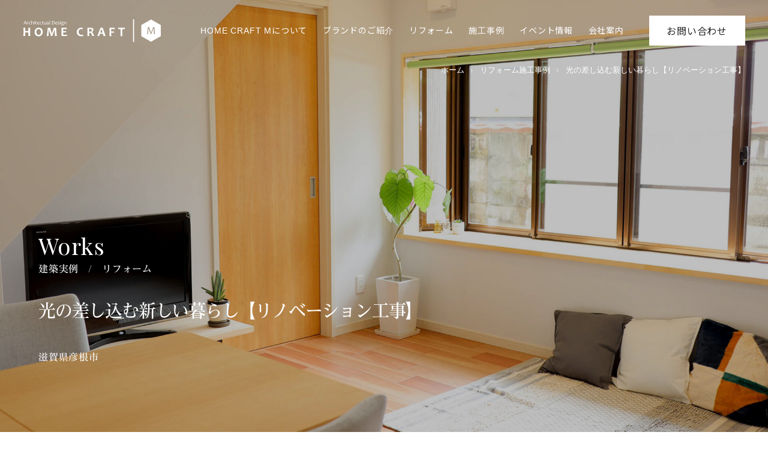

--- FILE ---
content_type: text/html; charset=UTF-8
request_url: https://www.miyamoto-gumi.com/reformworks/14929/
body_size: 17045
content:


<!DOCTYPE html>
<html dir="ltr" lang="ja"
	prefix="og: https://ogp.me/ns#"  class="no-js">

<head prefix="og: http://ogp.me/ns#">
			<meta property="og:image" content="https://www.miyamoto-gumi.com/wp-content/uploads/2022/10/14929_key.jpg">
		<meta name="twitter:card" content="summary_large_image" />
	<meta charset="UTF-8">
	<meta name="viewport" content="width=device-width">
	<link rel="profile" href="http://gmpg.org/xfn/11">
	<link rel="pingback" href="https://www.miyamoto-gumi.com/xmlrpc.php">
	<!--[if lt IE 9]>
	<script src="https://www.miyamoto-gumi.com/wp-content/themes/miyamoto-gumi/js/html5.js"></script>
	<![endif]-->
	<title>光の差し込む新しい暮らし【リノベーション工事】 | 宮本組オフィシャルサイト</title>

		<!-- All in One SEO 4.3.9 - aioseo.com -->
		<meta name="robots" content="max-image-preview:large" />
		<link rel="canonical" href="https://www.miyamoto-gumi.com/reformworks/14929/" />
		<meta name="generator" content="All in One SEO (AIOSEO) 4.3.9" />
		<meta property="og:locale" content="ja_JP" />
		<meta property="og:site_name" content="宮本組オフィシャルサイト | 滋賀で満足できる新築・注文住宅・リフォームをご検討なら宮本組" />
		<meta property="og:type" content="article" />
		<meta property="og:title" content="光の差し込む新しい暮らし【リノベーション工事】 | 宮本組オフィシャルサイト" />
		<meta property="og:url" content="https://www.miyamoto-gumi.com/reformworks/14929/" />
		<meta property="article:published_time" content="2022-10-12T05:39:57+00:00" />
		<meta property="article:modified_time" content="2022-10-12T09:55:13+00:00" />
		<meta name="twitter:card" content="summary" />
		<meta name="twitter:title" content="光の差し込む新しい暮らし【リノベーション工事】 | 宮本組オフィシャルサイト" />
		<script type="application/ld+json" class="aioseo-schema">
			{"@context":"https:\/\/schema.org","@graph":[{"@type":"BreadcrumbList","@id":"https:\/\/www.miyamoto-gumi.com\/reformworks\/14929\/#breadcrumblist","itemListElement":[{"@type":"ListItem","@id":"https:\/\/www.miyamoto-gumi.com\/#listItem","position":1,"item":{"@type":"WebPage","@id":"https:\/\/www.miyamoto-gumi.com\/","name":"\u30db\u30fc\u30e0","description":"\u6ecb\u8cc0\u3067\u6e80\u8db3\u3067\u304d\u308b\u65b0\u7bc9\u30fb\u6ce8\u6587\u4f4f\u5b85\u30fb\u30ea\u30d5\u30a9\u30fc\u30e0\u3092\u3054\u691c\u8a0e\u306a\u3089\u5bae\u672c\u7d44","url":"https:\/\/www.miyamoto-gumi.com\/"},"nextItem":"https:\/\/www.miyamoto-gumi.com\/reformworks\/14929\/#listItem"},{"@type":"ListItem","@id":"https:\/\/www.miyamoto-gumi.com\/reformworks\/14929\/#listItem","position":2,"item":{"@type":"WebPage","@id":"https:\/\/www.miyamoto-gumi.com\/reformworks\/14929\/","name":"\u5149\u306e\u5dee\u3057\u8fbc\u3080\u65b0\u3057\u3044\u66ae\u3089\u3057\u3010\u30ea\u30ce\u30d9\u30fc\u30b7\u30e7\u30f3\u5de5\u4e8b\u3011","url":"https:\/\/www.miyamoto-gumi.com\/reformworks\/14929\/"},"previousItem":"https:\/\/www.miyamoto-gumi.com\/#listItem"}]},{"@type":"Organization","@id":"https:\/\/www.miyamoto-gumi.com\/#organization","name":"\u5bae\u672c\u7d44\u30aa\u30d5\u30a3\u30b7\u30e3\u30eb\u30b5\u30a4\u30c8","url":"https:\/\/www.miyamoto-gumi.com\/"},{"@type":"Person","@id":"https:\/\/www.miyamoto-gumi.com\/author\/nakweb\/#author","url":"https:\/\/www.miyamoto-gumi.com\/author\/nakweb\/","name":"nakweb","image":{"@type":"ImageObject","@id":"https:\/\/www.miyamoto-gumi.com\/reformworks\/14929\/#authorImage","url":"https:\/\/secure.gravatar.com\/avatar\/16d6ce8111372851421f4683cf4fbe0a?s=96&d=mm&r=g","width":96,"height":96,"caption":"nakweb"}},{"@type":"WebPage","@id":"https:\/\/www.miyamoto-gumi.com\/reformworks\/14929\/#webpage","url":"https:\/\/www.miyamoto-gumi.com\/reformworks\/14929\/","name":"\u5149\u306e\u5dee\u3057\u8fbc\u3080\u65b0\u3057\u3044\u66ae\u3089\u3057\u3010\u30ea\u30ce\u30d9\u30fc\u30b7\u30e7\u30f3\u5de5\u4e8b\u3011 | \u5bae\u672c\u7d44\u30aa\u30d5\u30a3\u30b7\u30e3\u30eb\u30b5\u30a4\u30c8","inLanguage":"ja","isPartOf":{"@id":"https:\/\/www.miyamoto-gumi.com\/#website"},"breadcrumb":{"@id":"https:\/\/www.miyamoto-gumi.com\/reformworks\/14929\/#breadcrumblist"},"author":{"@id":"https:\/\/www.miyamoto-gumi.com\/author\/nakweb\/#author"},"creator":{"@id":"https:\/\/www.miyamoto-gumi.com\/author\/nakweb\/#author"},"image":{"@type":"ImageObject","url":"https:\/\/www.miyamoto-gumi.com\/wp-content\/uploads\/2022\/10\/14929_key.jpg","@id":"https:\/\/www.miyamoto-gumi.com\/#mainImage","width":1945,"height":1297},"primaryImageOfPage":{"@id":"https:\/\/www.miyamoto-gumi.com\/reformworks\/14929\/#mainImage"},"datePublished":"2022-10-12T05:39:57+09:00","dateModified":"2022-10-12T09:55:13+09:00"},{"@type":"WebSite","@id":"https:\/\/www.miyamoto-gumi.com\/#website","url":"https:\/\/www.miyamoto-gumi.com\/","name":"\u5bae\u672c\u7d44\u30aa\u30d5\u30a3\u30b7\u30e3\u30eb\u30b5\u30a4\u30c8","description":"\u6ecb\u8cc0\u3067\u6e80\u8db3\u3067\u304d\u308b\u65b0\u7bc9\u30fb\u6ce8\u6587\u4f4f\u5b85\u30fb\u30ea\u30d5\u30a9\u30fc\u30e0\u3092\u3054\u691c\u8a0e\u306a\u3089\u5bae\u672c\u7d44","inLanguage":"ja","publisher":{"@id":"https:\/\/www.miyamoto-gumi.com\/#organization"}}]}
		</script>
		<!-- All in One SEO -->

<link rel='dns-prefetch' href='//webfonts.xserver.jp' />
<link rel='dns-prefetch' href='//use.fontawesome.com' />
<script type="text/javascript">
window._wpemojiSettings = {"baseUrl":"https:\/\/s.w.org\/images\/core\/emoji\/14.0.0\/72x72\/","ext":".png","svgUrl":"https:\/\/s.w.org\/images\/core\/emoji\/14.0.0\/svg\/","svgExt":".svg","source":{"concatemoji":"https:\/\/www.miyamoto-gumi.com\/wp-includes\/js\/wp-emoji-release.min.js?ver=6.2.2"}};
/*! This file is auto-generated */
!function(e,a,t){var n,r,o,i=a.createElement("canvas"),p=i.getContext&&i.getContext("2d");function s(e,t){p.clearRect(0,0,i.width,i.height),p.fillText(e,0,0);e=i.toDataURL();return p.clearRect(0,0,i.width,i.height),p.fillText(t,0,0),e===i.toDataURL()}function c(e){var t=a.createElement("script");t.src=e,t.defer=t.type="text/javascript",a.getElementsByTagName("head")[0].appendChild(t)}for(o=Array("flag","emoji"),t.supports={everything:!0,everythingExceptFlag:!0},r=0;r<o.length;r++)t.supports[o[r]]=function(e){if(p&&p.fillText)switch(p.textBaseline="top",p.font="600 32px Arial",e){case"flag":return s("\ud83c\udff3\ufe0f\u200d\u26a7\ufe0f","\ud83c\udff3\ufe0f\u200b\u26a7\ufe0f")?!1:!s("\ud83c\uddfa\ud83c\uddf3","\ud83c\uddfa\u200b\ud83c\uddf3")&&!s("\ud83c\udff4\udb40\udc67\udb40\udc62\udb40\udc65\udb40\udc6e\udb40\udc67\udb40\udc7f","\ud83c\udff4\u200b\udb40\udc67\u200b\udb40\udc62\u200b\udb40\udc65\u200b\udb40\udc6e\u200b\udb40\udc67\u200b\udb40\udc7f");case"emoji":return!s("\ud83e\udef1\ud83c\udffb\u200d\ud83e\udef2\ud83c\udfff","\ud83e\udef1\ud83c\udffb\u200b\ud83e\udef2\ud83c\udfff")}return!1}(o[r]),t.supports.everything=t.supports.everything&&t.supports[o[r]],"flag"!==o[r]&&(t.supports.everythingExceptFlag=t.supports.everythingExceptFlag&&t.supports[o[r]]);t.supports.everythingExceptFlag=t.supports.everythingExceptFlag&&!t.supports.flag,t.DOMReady=!1,t.readyCallback=function(){t.DOMReady=!0},t.supports.everything||(n=function(){t.readyCallback()},a.addEventListener?(a.addEventListener("DOMContentLoaded",n,!1),e.addEventListener("load",n,!1)):(e.attachEvent("onload",n),a.attachEvent("onreadystatechange",function(){"complete"===a.readyState&&t.readyCallback()})),(e=t.source||{}).concatemoji?c(e.concatemoji):e.wpemoji&&e.twemoji&&(c(e.twemoji),c(e.wpemoji)))}(window,document,window._wpemojiSettings);
</script>
<style type="text/css">
img.wp-smiley,
img.emoji {
	display: inline !important;
	border: none !important;
	box-shadow: none !important;
	height: 1em !important;
	width: 1em !important;
	margin: 0 0.07em !important;
	vertical-align: -0.1em !important;
	background: none !important;
	padding: 0 !important;
}
</style>
	<link rel='stylesheet' id='nw_custom_guten_blocks-cgb-style-css-css' href='https://www.miyamoto-gumi.com/wp-content/plugins/nw-custom-guten-blocks/dist/blocks.style.build.css' type='text/css' media='all' />
<link rel='stylesheet' id='wp-pagenavi-css' href='https://www.miyamoto-gumi.com/wp-content/plugins/wp-pagenavi/pagenavi-css.css?ver=2.70' type='text/css' media='all' />
<link rel='stylesheet' id='font-awesome-official-css' href='https://use.fontawesome.com/releases/v5.15.2/css/all.css' type='text/css' media='all' integrity="sha384-vSIIfh2YWi9wW0r9iZe7RJPrKwp6bG+s9QZMoITbCckVJqGCCRhc+ccxNcdpHuYu" crossorigin="anonymous" />
<link rel='stylesheet' id='font-awesome-official-v4shim-css' href='https://use.fontawesome.com/releases/v5.15.2/css/v4-shims.css' type='text/css' media='all' integrity="sha384-1CjXmylX8++C7CVZORGA9EwcbYDfZV2D4Kl1pTm3hp2I/usHDafIrgBJNuRTDQ4f" crossorigin="anonymous" />
<style id='font-awesome-official-v4shim-inline-css' type='text/css'>
@font-face {
font-family: "FontAwesome";
font-display: block;
src: url("https://use.fontawesome.com/releases/v5.15.2/webfonts/fa-brands-400.eot"),
		url("https://use.fontawesome.com/releases/v5.15.2/webfonts/fa-brands-400.eot?#iefix") format("embedded-opentype"),
		url("https://use.fontawesome.com/releases/v5.15.2/webfonts/fa-brands-400.woff2") format("woff2"),
		url("https://use.fontawesome.com/releases/v5.15.2/webfonts/fa-brands-400.woff") format("woff"),
		url("https://use.fontawesome.com/releases/v5.15.2/webfonts/fa-brands-400.ttf") format("truetype"),
		url("https://use.fontawesome.com/releases/v5.15.2/webfonts/fa-brands-400.svg#fontawesome") format("svg");
}

@font-face {
font-family: "FontAwesome";
font-display: block;
src: url("https://use.fontawesome.com/releases/v5.15.2/webfonts/fa-solid-900.eot"),
		url("https://use.fontawesome.com/releases/v5.15.2/webfonts/fa-solid-900.eot?#iefix") format("embedded-opentype"),
		url("https://use.fontawesome.com/releases/v5.15.2/webfonts/fa-solid-900.woff2") format("woff2"),
		url("https://use.fontawesome.com/releases/v5.15.2/webfonts/fa-solid-900.woff") format("woff"),
		url("https://use.fontawesome.com/releases/v5.15.2/webfonts/fa-solid-900.ttf") format("truetype"),
		url("https://use.fontawesome.com/releases/v5.15.2/webfonts/fa-solid-900.svg#fontawesome") format("svg");
}

@font-face {
font-family: "FontAwesome";
font-display: block;
src: url("https://use.fontawesome.com/releases/v5.15.2/webfonts/fa-regular-400.eot"),
		url("https://use.fontawesome.com/releases/v5.15.2/webfonts/fa-regular-400.eot?#iefix") format("embedded-opentype"),
		url("https://use.fontawesome.com/releases/v5.15.2/webfonts/fa-regular-400.woff2") format("woff2"),
		url("https://use.fontawesome.com/releases/v5.15.2/webfonts/fa-regular-400.woff") format("woff"),
		url("https://use.fontawesome.com/releases/v5.15.2/webfonts/fa-regular-400.ttf") format("truetype"),
		url("https://use.fontawesome.com/releases/v5.15.2/webfonts/fa-regular-400.svg#fontawesome") format("svg");
unicode-range: U+F004-F005,U+F007,U+F017,U+F022,U+F024,U+F02E,U+F03E,U+F044,U+F057-F059,U+F06E,U+F070,U+F075,U+F07B-F07C,U+F080,U+F086,U+F089,U+F094,U+F09D,U+F0A0,U+F0A4-F0A7,U+F0C5,U+F0C7-F0C8,U+F0E0,U+F0EB,U+F0F3,U+F0F8,U+F0FE,U+F111,U+F118-F11A,U+F11C,U+F133,U+F144,U+F146,U+F14A,U+F14D-F14E,U+F150-F152,U+F15B-F15C,U+F164-F165,U+F185-F186,U+F191-F192,U+F1AD,U+F1C1-F1C9,U+F1CD,U+F1D8,U+F1E3,U+F1EA,U+F1F6,U+F1F9,U+F20A,U+F247-F249,U+F24D,U+F254-F25B,U+F25D,U+F267,U+F271-F274,U+F279,U+F28B,U+F28D,U+F2B5-F2B6,U+F2B9,U+F2BB,U+F2BD,U+F2C1-F2C2,U+F2D0,U+F2D2,U+F2DC,U+F2ED,U+F328,U+F358-F35B,U+F3A5,U+F3D1,U+F410,U+F4AD;
}
</style>
<script type='text/javascript' src='https://www.miyamoto-gumi.com/wp-includes/js/jquery/jquery.min.js?ver=3.6.4' id='jquery-core-js'></script>
<script type='text/javascript' src='https://www.miyamoto-gumi.com/wp-includes/js/jquery/jquery-migrate.min.js?ver=3.4.0' id='jquery-migrate-js'></script>
<script type='text/javascript' src='//webfonts.xserver.jp/js/xserver.js?ver=1.2.4' id='typesquare_std-js'></script>
<link rel="https://api.w.org/" href="https://www.miyamoto-gumi.com/wp-json/" /><link rel="alternate" type="application/json" href="https://www.miyamoto-gumi.com/wp-json/wp/v2/reformworks/14929" /><link rel="EditURI" type="application/rsd+xml" title="RSD" href="https://www.miyamoto-gumi.com/xmlrpc.php?rsd" />
<link rel="wlwmanifest" type="application/wlwmanifest+xml" href="https://www.miyamoto-gumi.com/wp-includes/wlwmanifest.xml" />
<meta name="generator" content="WordPress 6.2.2" />
<link rel='shortlink' href='https://www.miyamoto-gumi.com/?p=14929' />
<link rel="alternate" type="application/json+oembed" href="https://www.miyamoto-gumi.com/wp-json/oembed/1.0/embed?url=https%3A%2F%2Fwww.miyamoto-gumi.com%2Freformworks%2F14929%2F" />
<link rel="alternate" type="text/xml+oembed" href="https://www.miyamoto-gumi.com/wp-json/oembed/1.0/embed?url=https%3A%2F%2Fwww.miyamoto-gumi.com%2Freformworks%2F14929%2F&#038;format=xml" />
<link rel="icon" href="https://www.miyamoto-gumi.com/wp-content/uploads/2021/03/cropped-favicon-32x32.png" sizes="32x32" />
<link rel="icon" href="https://www.miyamoto-gumi.com/wp-content/uploads/2021/03/cropped-favicon-192x192.png" sizes="192x192" />
<link rel="apple-touch-icon" href="https://www.miyamoto-gumi.com/wp-content/uploads/2021/03/cropped-favicon-180x180.png" />
<meta name="msapplication-TileImage" content="https://www.miyamoto-gumi.com/wp-content/uploads/2021/03/cropped-favicon-270x270.png" />

	<link rel="stylesheet" href="https://use.fontawesome.com/releases/v5.8.1/css/all.css" integrity="sha384-50oBUHEmvpQ+1lW4y57PTFmhCaXp0ML5d60M1M7uH2+nqUivzIebhndOJK28anvf" crossorigin="anonymous">
	<link type="text/css" rel="stylesheet" href="https://www.miyamoto-gumi.com/wp-content/themes/miyamoto-gumi/css/gutenberg.css">
	<link type="text/css" rel="stylesheet" href="https://www.miyamoto-gumi.com/wp-content/themes/miyamoto-gumi/css/style.css?20240911">
	<link type="text/css" rel="stylesheet" href="https://www.miyamoto-gumi.com/wp-content/themes/miyamoto-gumi/css/fix.css">

	<link rel="stylesheet" type="text/css" href="//cdn.jsdelivr.net/npm/slick-carousel@1.8.1/slick/slick.css" />
	<script type="text/javascript" src="//webfonts.xserver.jp/js/xserver.js"></script>
	<link rel="stylesheet" href="https://cdnjs.cloudflare.com/ajax/libs/photoswipe/4.1.2/photoswipe.min.css">
	<link rel="stylesheet" href="https://cdnjs.cloudflare.com/ajax/libs/photoswipe/4.1.2/default-skin/default-skin.min.css">
	<!-- Global site tag (gtag.js) - Google Analytics -->
	<!-- <script async src="https://www.googletagmanager.com/gtag/js?id=UA-44015549-15"></script>
	<script>
		window.dataLayer = window.dataLayer || [];

		function gtag() {
			dataLayer.push(arguments);
		}
		gtag('js', new Date());
		gtag('config', 'UA-44015549-15');
	</script> -->

	<!-- Google Tag Manager -->
	<script>
		(function(w, d, s, l, i) {
			w[l] = w[l] || [];
			w[l].push({
				'gtm.start': new Date().getTime(),
				event: 'gtm.js'
			});
			var f = d.getElementsByTagName(s)[0],
				j = d.createElement(s),
				dl = l != 'dataLayer' ? '&l=' + l : '';
			j.async = true;
			j.src =
				'https://www.googletagmanager.com/gtm.js?id=' + i + dl;
			f.parentNode.insertBefore(j, f);
		})(window, document, 'script', 'dataLayer', 'GTM-PJMQT5FZ');
	</script>
	<!-- End Google Tag Manager -->
</head>

<body class="reformworks-template-default single single-reformworks postid-14929">
	<!-- Google Tag Manager (noscript) -->
	<noscript><iframe src="https://www.googletagmanager.com/ns.html?id=GTM-PJMQT5FZ"
			height="0" width="0" style="display:none;visibility:hidden"></iframe></noscript>
	<!-- End Google Tag Manager (noscript) -->

		




	<header id="siteHeader" class="">
		<div id="logo" class="flexBox">
			<a href="https://www.miyamoto-gumi.com/" id="logoLink" class="flexBox">
				<svg version="1.1" id="fullLogo" xmlns="http://www.w3.org/2000/svg" xmlns:xlink="http://www.w3.org/1999/xlink" x="0px"
	 y="0px" viewBox="0 0 600 100" style="enable-background:new 0 0 600 100;" xml:space="preserve">
<g>
	<path d="M31.9,74H24c0.2-6.1,0.3-11.5,0.3-16h-14c0,4,0.1,9.4,0.3,16h-8C2.8,67.9,3,61.6,3,55S2.9,42.6,2.6,37.7h7.9
		c-0.2,5.2-0.3,10-0.3,14.5h14.1c0-3.9-0.1-8.7-0.3-14.5h7.9c-0.3,4.7-0.4,10.5-0.4,17.3C31.5,62.2,31.6,68.5,31.9,74z"/>
	<path d="M86.3,55.3c0,5.7-1.7,10.4-5.2,14.2c-3.5,3.7-7.8,5.6-12.9,5.6c-4.9,0-9-1.7-12.3-5.2c-3.3-3.4-5-7.8-5-13.1
		c0-5.7,1.7-10.4,5.2-14.2C59.6,38.9,63.9,37,69,37c4.9,0,9,1.7,12.3,5.2C84.6,45.5,86.3,49.9,86.3,55.3z M78.6,56.1
		c0-3.9-1-7-3-9.4s-4.4-3.6-7.3-3.6c-2.7,0-5,1.2-6.9,3.6s-2.8,5.5-2.8,9.2c0,3.9,1,7,3,9.4s4.4,3.6,7.3,3.6c2.7,0,5-1.2,6.9-3.7
		C77.7,62.8,78.6,59.8,78.6,56.1z"/>
	<path d="M147.1,74H139c0-3.2-0.2-8.5-0.6-16c-0.4-7.5-0.6-12.2-0.6-14h-0.4c-0.2,1.1-0.7,3.2-1.5,6.2c-0.8,3-2.3,7.4-4.5,13.3
		c-2.2,5.9-3.3,9.4-3.3,10.5h-6.2c0-1.2-1.1-4.7-3.2-10.6c-2.1-5.9-3.5-10-4.1-12.4c-0.7-2.4-1.2-4.7-1.6-7h-0.4
		c0,2.3-0.2,7.3-0.7,14.9c-0.4,7.6-0.7,12.6-0.7,15.1h-7.3c0-0.6,0.7-6.1,2-16.7s2-17.1,2-19.5h10.8c0,2.1,1.1,6.7,3.4,13.8
		s3.4,11.6,3.4,13.6h0.4c0-2,1.3-6.6,3.9-13.6c2.6-7,3.9-11.7,3.9-13.7h10.7c0,3.8,0.4,10.7,1.3,20.6
		C146.7,68.2,147.1,73.5,147.1,74z"/>
	<path d="M191.3,67.9l-0.2,6.1h-23.7c0.2-5.6,0.4-11.9,0.4-19c0-6.8-0.1-12.5-0.4-17.3H190l-0.3,6.1c-5.6-0.3-10.6-0.4-15.1-0.4
		c0.2,2.6,0.3,5.6,0.3,9.1c3.9,0,8-0.1,12.4-0.3V58c-4.3-0.2-8.5-0.3-12.4-0.3c0,3.8,0.1,7.3,0.2,10.6
		C180.1,68.4,185.5,68.2,191.3,67.9z"/>
	<path d="M261.4,67.4l-0.5,6.4c-2.6,0.6-5.2,0.9-7.8,0.9c-6.4,0-11.2-1.8-14.5-5.3s-5-7.8-5-12.8c0-5.2,1.8-9.8,5.3-13.6
		c3.5-3.9,8.4-5.8,14.5-5.8c2.3,0,4.4,0.3,6.4,0.8l-1,6.4c-2.2-0.7-4.3-1.1-6.3-1.1c-3.8,0-6.6,1.2-8.4,3.6s-2.8,5.3-2.8,8.7
		c0,3.5,1.1,6.5,3.3,9.1c2.2,2.6,5.2,3.8,9.2,3.8C256.2,68.6,258.7,68.2,261.4,67.4z"/>
	<path d="M309.1,74h-8.2c-2.2-6.6-3.8-10.6-5-12.2c-1.2-1.5-3-2.3-5.6-2.3c-1.1,0-2.1,0-3.1,0c0,4.8,0.1,9.6,0.3,14.5h-7.7
		c0.2-5.6,0.4-11.9,0.4-19c0-6.8-0.1-12.5-0.4-17.3h4.8c0.6,0,1.7,0,3.5-0.1s3.4-0.1,4.9-0.1c8.5,0,12.8,2.9,12.8,8.7
		c0,4.6-2.4,7.8-7.3,9.7v0.4c1.9,0.5,3.5,2,4.9,4.4C304.8,63.2,306.7,67.6,309.1,74z M298.7,48.4c0-3.7-2.4-5.5-7.1-5.5
		c-1.7,0-3.3,0.1-4.6,0.4c0.2,2.9,0.3,6.6,0.3,11.2c1,0,1.9,0.1,2.6,0.1C295.7,54.6,298.7,52.5,298.7,48.4z"/>
	<path d="M358.2,74h-8.9c0-1.2-0.8-4.7-2.5-10.4h-12.9c-1.7,5.6-2.6,9.1-2.6,10.4h-8.4c0-0.7,2.2-6.7,6.5-17.8s6.5-17.3,6.5-18.4
		h10.5c0,1.1,2,7.1,5.9,18.2C356.2,67,358.2,73,358.2,74z M345.3,58.3c-3.2-9.6-4.8-14.8-4.8-15.5h-0.4c0,0.7-1.6,5.9-4.9,15.5
		H345.3z"/>
	<path d="M398.3,37.8l-0.3,6.1c-5.8-0.3-11-0.4-15.7-0.4c0.2,3.2,0.4,6.7,0.4,10.6c3.6,0,7.6-0.1,12.2-0.3v5.8
		c-4.6-0.2-8.7-0.3-12.2-0.3c0,5.3,0.1,10.2,0.3,14.8h-7.7c0.2-5.6,0.4-11.9,0.4-19c0-6.8-0.1-12.5-0.4-17.3H398.3z"/>
	<path d="M441.5,37.8l-0.2,6c-3.7-0.3-7.2-0.4-10.5-0.4c0,3.5-0.1,7.4-0.1,11.7c0,6.7,0.1,13,0.3,19h-7.8c0.2-5.9,0.4-12.2,0.4-19
		c0-4.2,0-8.1-0.1-11.7c-2.6,0-6.2,0.1-10.8,0.4l0.2-6C412.9,37.8,441.5,37.8,441.5,37.8z"/>
</g>
<rect x="477.2" width="4.6" height="100"/>
<g>
	<g>
		<path d="M17.1,22.5h-2.4c0-0.5-0.5-2-1.4-4.7H7c-0.9,2.5-1.4,4.1-1.4,4.7H3.4c0-0.3,1-2.6,2.9-7s2.9-6.9,2.9-7.3h2.5
			c0,0.4,0.9,2.9,2.8,7.3S17.1,22.1,17.1,22.5z M13,16.4c-1.8-4.4-2.6-6.7-2.6-6.9h-0.1c0,0.3-0.9,2.5-2.6,6.9H13z"/>
		<path d="M25.4,12l-0.5,1.8c-0.6-0.3-1.1-0.4-1.6-0.4c-1.4,0-2.3,0.6-2.8,2c0,3.4,0,5.8,0.1,7.2h-2c0.1-2.4,0.1-4.1,0.1-5.4
			c0-1.8-0.1-3.4-0.5-5l1.9-0.3c0.1,0.8,0.3,1.4,0.3,1.6h0.1c0.8-1.1,1.8-1.8,2.8-1.8C24,11.7,24.6,11.8,25.4,12z"/>
		<path d="M34.8,20.8l-0.1,1.5c-0.6,0.4-1.4,0.5-2.4,0.5c-1.9,0-3.4-0.5-4.4-1.6c-1-1-1.5-2.4-1.5-3.8c0-1.6,0.5-2.9,1.6-4
			c1-1.1,2.5-1.8,4.3-1.8c0.9,0,1.6,0.1,2.1,0.3l-0.3,1.8c-0.8-0.3-1.5-0.4-2.4-0.4c-1,0-1.9,0.4-2.5,1.1c-0.6,0.8-0.9,1.6-0.9,2.8
			c0,1.3,0.4,2.1,1.1,3c0.8,0.9,1.8,1.3,3.1,1.3C33.1,21.2,33.8,21.1,34.8,20.8z"/>
		<path d="M46.4,22.5h-2c0.1-1.9,0.3-4,0.3-6.3c0-1.3-0.3-2-0.6-2.4c-0.5-0.4-1-0.6-1.9-0.6c-1.1,0-2.1,0.4-3.1,1.1
			c0,4,0,6.8,0.1,8.2h-2c0.1-2,0.1-4.7,0.1-8.3c0-3.1-0.1-5.5-0.4-7.3L39,6.8c0,2.3-0.1,4.4-0.1,6.3H39c1.1-1,2.3-1.5,3.6-1.5
			c1.1,0,2.1,0.3,2.8,0.9c0.6,0.6,1,1.5,1,2.9c0,0.1,0,0.4,0,0.9c0,0.4,0,0.8,0,1.1C46.4,18.3,46.4,20.1,46.4,22.5z"/>
		<path d="M51.3,22.5h-2c0.1-1.5,0.1-3.1,0.1-5c0-2.1-0.1-3.9-0.4-5.4l2.3-0.3c-0.1,1.5-0.1,3.4-0.1,5.7
			C51.2,19.2,51.3,21,51.3,22.5z M51.8,8.6c0,0.4-0.1,0.8-0.4,1s-0.6,0.4-1,0.4s-0.6-0.1-0.9-0.4s-0.4-0.5-0.4-0.9s0.1-0.6,0.4-1
			c0.3-0.3,0.6-0.4,1-0.4s0.6,0.1,0.9,0.4S51.8,8.4,51.8,8.6z"/>
		<path d="M60.4,21l-0.1,1.4c-0.6,0.3-1.1,0.4-1.6,0.4c-1.4,0-2.3-0.4-2.8-1s-0.8-1.9-0.8-3.6c0-1.1,0-2.6,0-4.4c-0.4,0-1,0-1.9,0.1
			l0.1-1.6c0.8,0,1.4,0.1,1.9,0.1c0-0.5,0-1.5,0.1-3.1l1.8-0.1C57,10.7,57,11.8,57,12.6c0.8,0,1.8,0,3.1-0.1L60,14.1
			c-1.4,0-2.4-0.1-3.1-0.1c0,1.1,0,2.4,0,3.8c0,1.5,0.1,2.5,0.5,3s0.9,0.8,1.8,0.8C59.3,21.2,59.8,21.1,60.4,21z"/>
		<path d="M71.5,16.1c0,0.3,0,0.8,0,1.3l-7.7,0.1c0.1,1.1,0.5,2,1.3,2.8s1.8,1.1,3,1.1c1.1,0,2.1-0.1,3.1-0.4l-0.1,1.5
			c-0.8,0.3-1.8,0.4-3.1,0.4c-1.9,0-3.4-0.5-4.4-1.6c-1-1-1.5-2.4-1.5-3.8c0-1.6,0.5-3,1.4-4.1s2.1-1.8,3.6-1.8
			c1.4,0,2.5,0.4,3.3,1.3C71.2,13.5,71.5,14.7,71.5,16.1z M69.7,16.1c0-2.1-0.9-3.1-2.6-3.1c-1.8,0-2.8,1.1-3.1,3.3L69.7,16.1z"/>
		<path d="M82.1,20.8L82,22.3c-0.6,0.4-1.4,0.5-2.4,0.5c-1.9,0-3.4-0.5-4.4-1.6c-1-1-1.5-2.4-1.5-3.8c0-1.6,0.5-2.9,1.6-4
			c1-1.1,2.5-1.8,4.3-1.8c0.9,0,1.6,0.1,2.1,0.3l-0.4,1.8c-0.8-0.3-1.5-0.4-2.4-0.4c-1,0-1.9,0.4-2.5,1.1s-0.9,1.6-0.9,2.8
			c0,1.3,0.4,2.1,1.1,3c0.8,0.8,1.8,1.3,3.1,1.3C80.3,21.2,81.2,21.1,82.1,20.8z"/>
		<path d="M90.4,21l-0.1,1.4c-0.6,0.3-1.1,0.4-1.6,0.4c-1.4,0-2.3-0.4-2.8-1s-0.8-1.9-0.8-3.6c0-1.1,0-2.6,0-4.4c-0.4,0-1,0-1.9,0.1
			l0.1-1.6c0.8,0,1.4,0.1,1.9,0.1c0-0.5,0-1.5,0.1-3.1l1.8-0.1C87,10.7,87,11.8,87,12.6c0.8,0,1.8,0,3.1-0.1V14
			c-1.4,0-2.4-0.1-3.1-0.1c0,1.1,0,2.4,0,3.8c0,1.5,0.1,2.5,0.5,3s0.9,0.8,1.8,0.8C89.4,21.2,89.9,21.1,90.4,21z"/>
		<path d="M101.8,22.5l-1.8,0.1c-0.1-0.4-0.1-0.8-0.1-1h-0.1c-1,0.9-2.1,1.3-3.5,1.3c-1.3,0-2.3-0.3-2.8-0.9
			c-0.6-0.6-0.9-1.9-0.9-3.8c0-0.3,0-0.6,0-1.1s0-0.9,0-1.1c0-1.1-0.1-2.4-0.1-3.9l2-0.1c-0.1,1.4-0.1,2.6-0.1,3.6
			c0,2.4,0.1,3.9,0.5,4.5c0.3,0.8,1,1,2,1c1.1,0,2.1-0.3,2.9-0.9c0-4.1,0-6.9-0.1-8.3h2c0,1.4-0.1,3.3-0.1,5.8
			C101.6,19.3,101.7,20.8,101.8,22.5z"/>
		<path d="M113,22.5l-1.8,0.1c-0.1-0.4-0.1-0.8-0.1-1H111c-0.9,0.9-2.1,1.3-3.8,1.3c-0.9,0-1.6-0.3-2.1-0.8
			c-0.6-0.5-0.9-1.3-0.9-2.1c0-1.1,0.5-2,1.4-2.8s2.8-1,5.4-1.1c0-0.1,0-0.4,0-0.6c0-0.9-0.3-1.5-0.8-1.8s-1.3-0.5-2.1-0.5
			c-1.1,0-2.3,0.1-3.4,0.4l0.1-1.5c1.1-0.4,2.4-0.5,3.8-0.5c1.3,0,2.4,0.3,3,0.8s1.1,1.5,1.1,2.8c0,0.4,0,1,0,1.9s0,1.5,0,1.9
			C112.7,20.2,112.8,21.5,113,22.5z M111,20.3c0-1.1,0-2.1,0-3c-1.4,0-2.4,0.1-3.1,0.3c-1.3,0.4-1.8,1.1-1.8,2.1s0.8,1.5,2.1,1.5
			C109.3,21.2,110.3,21,111,20.3z"/>
		<path d="M117.9,22.5h-2.1c0.1-2.4,0.3-5.2,0.3-8.3c0-3-0.1-5.4-0.4-7.3l2.3-0.1c-0.1,2-0.3,4.5-0.3,7.4
			C117.7,17.3,117.8,20.1,117.9,22.5z"/>
		<path d="M137.9,14.8c0,2.1-0.6,3.9-2,5.5s-3.1,2.4-5.5,2.4c-0.8,0-2,0-3.9-0.1c0.1-2.3,0.1-4.8,0.1-7.5c0-2.6,0-4.9-0.1-6.9h1.3
			c0.3,0,0.8,0,1.4,0s1,0,1.3,0c2.6,0,4.5,0.6,5.8,1.9C137.3,11.3,137.9,12.8,137.9,14.8z M136,15.3c0-1.6-0.5-3-1.5-4.1
			s-2.6-1.6-4.9-1.6c-0.3,0-0.8,0-1.3,0.1c0,1.8,0.1,3.5,0.1,5.3c0,2,0,4,0.1,6c0.6,0.1,1.1,0.1,1.8,0.1c2,0,3.4-0.6,4.4-1.8
			C135.5,18.3,136,16.9,136,15.3z"/>
		<path d="M149.6,16.1c0,0.3,0,0.8,0,1.3l-7.7,0.1c0.1,1.1,0.5,2,1.3,2.8c0.8,0.8,1.8,1.1,3,1.1c1.1,0,2.1-0.1,3.1-0.4l-0.1,1.5
			c-0.8,0.3-1.8,0.4-3.1,0.4c-1.9,0-3.4-0.5-4.4-1.6c-1-1-1.5-2.4-1.5-3.8c0-1.6,0.5-3,1.4-4.1s2.1-1.8,3.6-1.8
			c1.4,0,2.5,0.4,3.3,1.3C149.2,13.5,149.6,14.7,149.6,16.1z M147.7,16.1c0-2.1-0.9-3.1-2.6-3.1s-2.8,1.1-3.1,3.3L147.7,16.1z"/>
		<path d="M159.2,19.5c0,2.1-1.4,3.3-4.1,3.3c-1.3,0-2.4-0.1-3.4-0.4l0.4-1.6c1,0.4,2,0.5,3.1,0.5c1.6,0,2.4-0.5,2.4-1.4
			c0-0.5-0.1-0.8-0.5-1s-1-0.5-1.8-0.9c-1-0.4-1.8-0.8-2.3-1.3c-0.8-0.6-1-1.3-1-2c0-0.9,0.4-1.5,1-2.1s1.6-0.9,2.9-0.9
			s2.3,0.1,3,0.4l-0.4,1.6c-0.8-0.4-1.8-0.5-2.8-0.5c-1.4,0-2.1,0.4-2.1,1.3c0,0.4,0.1,0.8,0.5,1s0.9,0.5,1.9,0.9s1.8,0.8,2.3,1.1
			C158.8,17.9,159.2,18.7,159.2,19.5z"/>
		<path d="M163.7,22.5h-2c0.1-1.5,0.1-3.1,0.1-5c0-2.1-0.1-3.9-0.4-5.4l2.3-0.3c-0.1,1.5-0.1,3.4-0.1,5.7
			C163.6,19.2,163.6,21,163.7,22.5z M164.1,8.6c0,0.4-0.1,0.8-0.4,1s-0.6,0.4-1,0.4s-0.6-0.1-0.9-0.4c-0.3-0.3-0.4-0.5-0.4-0.9
			s0.1-0.6,0.4-1c0.3-0.3,0.6-0.4,1-0.4s0.6,0.1,0.9,0.4S164.1,8.4,164.1,8.6z"/>
		<path d="M177,10.5l-0.1,1.6c-1.4,0-2.1,0.3-2.3,0.6v0.1c0.5,0.6,0.8,1.3,0.8,2c0,1.1-0.4,2.1-1.1,2.9c-0.8,0.8-1.9,1.1-3.5,1.1
			c-0.8,0-1.3-0.1-1.6-0.3c-0.4,0.3-0.5,0.6-0.5,1c0,0.5,0.3,0.8,0.6,0.9c0.5,0.3,1.6,0.3,3.4,0.3c2.8,0,4.1,0.9,4.1,2.8
			c0,1.4-0.5,2.4-1.6,3.3c-1.1,0.9-2.5,1.3-4.3,1.3c-1.8,0-3-0.4-3.8-1c-0.8-0.6-1.1-1.4-1.1-2.4c0-0.9,0.1-1.5,0.5-2
			s0.9-0.8,1.4-0.9V22c-0.6-0.3-0.9-0.9-0.9-1.6c0-0.8,0.4-1.4,1.1-1.9v-0.1c-0.4-0.3-0.8-0.5-1.1-1c-0.4-0.5-0.5-1-0.5-1.8
			c0-1.1,0.4-2.1,1.1-2.9c0.8-0.8,1.9-1.1,3.4-1.1c1.3,0,2.1,0.3,2.9,0.6h0.1c0.3-1.3,0.9-1.9,1.9-1.9
			C176.3,10.4,176.8,10.5,177,10.5z M175,24.4c0-0.8-0.3-1.1-0.8-1.5c-0.5-0.3-1.5-0.4-2.9-0.4c-1,0-1.8,0-2.6-0.1
			c-0.9,0.4-1.4,1.1-1.4,1.9c0,1.8,1.1,2.8,3.5,2.8c1.3,0,2.3-0.3,2.9-0.8C174.6,25.7,175,25.1,175,24.4z M173.5,15.3
			c0-0.8-0.3-1.4-0.8-1.9c-0.5-0.4-1.1-0.6-2-0.6c-0.8,0-1.4,0.3-1.9,0.6c-0.5,0.4-0.8,1-0.8,1.8s0.3,1.4,0.8,1.9
			c0.5,0.4,1.1,0.6,2,0.6c0.8,0,1.4-0.3,1.9-0.6S173.5,16.1,173.5,15.3z"/>
		<path d="M188.2,22.5h-2c0.1-1.9,0.3-4,0.3-6.4c0-1.1-0.3-1.9-0.6-2.4c-0.5-0.4-1.1-0.6-2-0.6c-1,0-2,0.4-2.9,1.1
			c0,2.5,0,5.3,0,8.2h-2c0.1-2.5,0.1-4.3,0.1-5.4c0-1.8-0.1-3.4-0.5-5l2-0.3l0.3,1.4h0.1c1.1-1,2.3-1.5,3.5-1.5
			c1.3,0,2.1,0.3,2.9,0.8c0.6,0.5,1,1.5,1,2.9c0,0.1,0,0.4,0,0.9s0,0.6,0,0.9C188.2,18.2,188.2,20.1,188.2,22.5z"/>
	</g>
</g>
<path d="M555.2,1.2L513,25.6v48.8l42.2,24.4l42.2-24.4V25.6L555.2,1.2z M567.7,65.4c0-3.5-0.2-8.6-0.7-15.2s-0.7-10.6-0.8-11.9H566
	c-1.6,5.1-3.6,10.7-6,16.6c-2.4,6-3.6,9.5-3.6,10.5h-3.2c0-1.1-1.1-4.7-3.4-10.7c-2.2-6-3.7-10.1-4.3-12.1s-1-3.5-1.2-4.3h-0.2
	c0,2.2-0.4,6.5-0.9,13c-0.6,6.5-0.9,11.2-0.9,14.1h-4.1c0-0.2,0.5-4.5,1.6-13s1.6-14.4,1.6-17.7h6.2c0,1.7,1.3,6.1,3.8,13
	s3.8,11.1,3.8,12.6h0.2c0-1.5,1.4-5.7,4.2-12.6s4.2-11.3,4.2-12.9h6.1c0,3.3,0.4,9.2,1.1,17.6c0.7,8.4,1.1,12.8,1.1,13.1L567.7,65.4
	L567.7,65.4z"/>
</svg>				<div id="mLogoBox" class="transparentLogo">
					<svg id="mLogo" version="1.1" xmlns="http://www.w3.org/2000/svg" xmlns:xlink="http://www.w3.org/1999/xlink" x="0px" y="0px" viewBox="0 0 640 640" style="enable-background:new 0 0 640 640;" xml:space="preserve">
						<path d="M320,0L43.3,160v320L320,640l276.7-160V160L320,0z M402,421c0-23-1.3-56.4-4.6-99.7c-3.3-43.3-4.6-69.5-5.2-78h-1.3
						c-10.5,33.4-23.6,70.2-39.3,108.9c-15.7,39.3-23.6,62.3-23.6,68.9h-21c0-7.2-7.2-30.8-22.3-70.2c-14.4-39.3-24.3-66.2-28.2-79.3
						c-3.9-13.1-6.6-23-7.9-28.2h-1.3c0,14.4-2.6,42.6-5.9,85.2c-3.9,42.6-5.9,73.4-5.9,92.5h-26.9c0-1.3,3.3-29.5,10.5-85.2
						s10.5-94.4,10.5-116.1h40.7c0,11.1,8.5,40,24.9,85.2s24.9,72.8,24.9,82.6h1.3c0-9.8,9.2-37.4,27.5-82.6
						c18.4-45.2,27.5-74.1,27.5-84.6h40c0,21.6,2.6,60.3,7.2,115.4s7.2,83.9,7.2,85.9H402V421z" />
					</svg>
				</div>
			</a>
		</div>
		<nav id="globalNav" class="flexBox">
			<ul class="flexBox">
				<li><a href="https://www.miyamoto-gumi.com/home-craft-m">HOME CRAFT Mについて</a></li>
				<li><a href="https://www.miyamoto-gumi.com/brands">ブランドのご紹介</a></li>
				<li><a href="https://www.miyamoto-gumi.com/reform">リフォーム</a></li>
				<li><a href="https://www.miyamoto-gumi.com/works">施工事例</a></li>
				<li><a href="https://www.miyamoto-gumi.com/event">イベント情報</a></li>
				<li><a href="https://www.miyamoto-gumi.com/company">会社案内</a></li>
			</ul>
		</nav>
		<div id="contactNav">
			<div id="mainContact" class="flexBox">
				<a href="https://www.miyamoto-gumi.com/contact">お問い合わせ</a>
			</div>
			<div id="subContact">
				<ul class="flexBox">
					<li id="tel"><a href="tel:0120939941"><img src="https://www.miyamoto-gumi.com/wp-content/themes/miyamoto-gumi/images/call.svg"></a></li>
					<li id="open"><img src="https://www.miyamoto-gumi.com/wp-content/themes/miyamoto-gumi/images/menu.svg"></li>
				</ul>
			</div>
		</div>
	</header>
	<main id="main" class="">
    <header id="houseWorksSingleHeader">
		<img 
	src="https://www.miyamoto-gumi.com/wp-content/uploads/2022/10/14929_key-300x200.jpg" 
	data-src="https://www.miyamoto-gumi.com/wp-content/uploads/2022/10/14929_key-1920x1280.jpg" 
	class="lozad object-fit houseImage"
	alt="光の差し込む新しい暮らし【リノベーション工事】"
	>
		<div id="topicpath"><ul class="flexBox"><li><a href="https://www.miyamoto-gumi.com">ホーム</a></li><li><a href="https://www.miyamoto-gumi.com/reformworks/">リフォーム施工事例</a></li><li>光の差し込む新しい暮らし【リノベーション工事】</li></ul></div>	<div id="worksSingleTitle" class="flexBox title">
		<h1 class="serif"><a href="https://www.miyamoto-gumi.com/works">建築実例</a></h1>
		<h2 class="serif"><a href="https://www.miyamoto-gumi.com/reformworks">リフォーム</a></h2>
		<h3 class="serif pageTitle has-xlarge-font-size sectionSubTitle ">光の差し込む新しい暮らし【リノベーション工事】</h3>
				<p class="serif sectionSubTitle">滋賀県彦根市</p>
			</div>
</header>
<article 
	id="reformWorks" 
	class="header-trigger logo-trigger article" 
	data-header-toggle-class="fixed" 
	data-logo-toggle-class="blackLogo"
>
		
<div class='tabs'>
    
                    <ul class='tab-buttons flexBox type2'>
                                                            <li class='content1' data-tab="#tabBox1"><span>Before</span>着工前</li>
                                                            <li class='content2' data-tab="#tabBox2"><span>After</span>完成</li>
            			<div id='lamp' class='content1'></div>		</ul>
    
	<div class='tab-content'>
        
		                        <div id="tabBox1" class='content1'>
                <ul id="reformWorksImageBefore" class="reformWorksImage" data-pswp>
                                        <li>
                        <a href="https://www.miyamoto-gumi.com/wp-content/uploads/2022/10/IMG_6878.jpg" target="_blank">
                            <img src="https://www.miyamoto-gumi.com/wp-content/uploads/2022/10/IMG_6878-960x720.jpg" alt="" />
                        </a>
                    </li>
                                        <li>
                        <a href="https://www.miyamoto-gumi.com/wp-content/uploads/2022/10/IMG_6883.jpg" target="_blank">
                            <img src="https://www.miyamoto-gumi.com/wp-content/uploads/2022/10/IMG_6883-960x720.jpg" alt="" />
                        </a>
                    </li>
                                        <li>
                        <a href="https://www.miyamoto-gumi.com/wp-content/uploads/2022/10/IMG_6880.jpg" target="_blank">
                            <img src="https://www.miyamoto-gumi.com/wp-content/uploads/2022/10/IMG_6880-960x720.jpg" alt="" />
                        </a>
                    </li>
                                        <li>
                        <a href="https://www.miyamoto-gumi.com/wp-content/uploads/2022/10/IMG_6897-1.jpg" target="_blank">
                            <img src="https://www.miyamoto-gumi.com/wp-content/uploads/2022/10/IMG_6897-1-960x720.jpg" alt="" />
                        </a>
                    </li>
                                        <li>
                        <a href="https://www.miyamoto-gumi.com/wp-content/uploads/2022/10/IMG_6896.jpg" target="_blank">
                            <img src="https://www.miyamoto-gumi.com/wp-content/uploads/2022/10/IMG_6896-960x720.jpg" alt="" />
                        </a>
                    </li>
                                        <li>
                        <a href="https://www.miyamoto-gumi.com/wp-content/uploads/2022/10/IMG_6905-1.jpg" target="_blank">
                            <img src="https://www.miyamoto-gumi.com/wp-content/uploads/2022/10/IMG_6905-1-960x720.jpg" alt="" />
                        </a>
                    </li>
                                        <li>
                        <a href="https://www.miyamoto-gumi.com/wp-content/uploads/2022/10/IMG_6902.jpg" target="_blank">
                            <img src="https://www.miyamoto-gumi.com/wp-content/uploads/2022/10/IMG_6902-960x720.jpg" alt="" />
                        </a>
                    </li>
                                        <li>
                        <a href="https://www.miyamoto-gumi.com/wp-content/uploads/2022/10/IMG_6939.jpg" target="_blank">
                            <img src="https://www.miyamoto-gumi.com/wp-content/uploads/2022/10/IMG_6939-960x720.jpg" alt="" />
                        </a>
                    </li>
                                        <li>
                        <a href="https://www.miyamoto-gumi.com/wp-content/uploads/2022/10/IMG_6942.jpg" target="_blank">
                            <img src="https://www.miyamoto-gumi.com/wp-content/uploads/2022/10/IMG_6942-960x720.jpg" alt="" />
                        </a>
                    </li>
                                        <li>
                        <a href="https://www.miyamoto-gumi.com/wp-content/uploads/2022/10/IMG_6966.jpg" target="_blank">
                            <img src="https://www.miyamoto-gumi.com/wp-content/uploads/2022/10/IMG_6966-960x720.jpg" alt="" />
                        </a>
                    </li>
                                        <li>
                        <a href="https://www.miyamoto-gumi.com/wp-content/uploads/2022/10/IMG_6960.jpg" target="_blank">
                            <img src="https://www.miyamoto-gumi.com/wp-content/uploads/2022/10/IMG_6960-960x720.jpg" alt="" />
                        </a>
                    </li>
                                        <li>
                        <a href="https://www.miyamoto-gumi.com/wp-content/uploads/2022/10/IMG_6951.jpg" target="_blank">
                            <img src="https://www.miyamoto-gumi.com/wp-content/uploads/2022/10/IMG_6951-960x720.jpg" alt="" />
                        </a>
                    </li>
                                        <li>
                        <a href="https://www.miyamoto-gumi.com/wp-content/uploads/2022/10/IMG_6957.jpg" target="_blank">
                            <img src="https://www.miyamoto-gumi.com/wp-content/uploads/2022/10/IMG_6957-960x720.jpg" alt="" />
                        </a>
                    </li>
                                        <li>
                        <a href="https://www.miyamoto-gumi.com/wp-content/uploads/2022/10/IMG_6952.jpg" target="_blank">
                            <img src="https://www.miyamoto-gumi.com/wp-content/uploads/2022/10/IMG_6952-960x720.jpg" alt="" />
                        </a>
                    </li>
                                    </ul>
            </div>
				
				
		                        <div id="tabBox2" class='content2'>
                <ul id="reformWorksImageAfter" class="reformWorksImage" data-pswp>
                                        <li>
                        <a href="https://www.miyamoto-gumi.com/wp-content/uploads/2022/10/IMG_0803.jpg">
                            <img src="https://www.miyamoto-gumi.com/wp-content/uploads/2022/10/IMG_0803-960x641.jpg" alt="" />
                        </a>
                    </li>
                                        <li>
                        <a href="https://www.miyamoto-gumi.com/wp-content/uploads/2022/10/IMG_0830.jpg">
                            <img src="https://www.miyamoto-gumi.com/wp-content/uploads/2022/10/IMG_0830-960x640.jpg" alt="" />
                        </a>
                    </li>
                                        <li>
                        <a href="https://www.miyamoto-gumi.com/wp-content/uploads/2022/10/IMG_0833.jpg">
                            <img src="https://www.miyamoto-gumi.com/wp-content/uploads/2022/10/IMG_0833-960x640.jpg" alt="" />
                        </a>
                    </li>
                                        <li>
                        <a href="https://www.miyamoto-gumi.com/wp-content/uploads/2022/10/IMG00106_HDR.jpg">
                            <img src="https://www.miyamoto-gumi.com/wp-content/uploads/2022/10/IMG00106_HDR-960x720.jpg" alt="" />
                        </a>
                    </li>
                                        <li>
                        <a href="https://www.miyamoto-gumi.com/wp-content/uploads/2022/10/IMG00100.jpg">
                            <img src="https://www.miyamoto-gumi.com/wp-content/uploads/2022/10/IMG00100-960x720.jpg" alt="" />
                        </a>
                    </li>
                                        <li>
                        <a href="https://www.miyamoto-gumi.com/wp-content/uploads/2022/10/IMG_0857.jpg">
                            <img src="https://www.miyamoto-gumi.com/wp-content/uploads/2022/10/IMG_0857-960x640.jpg" alt="" />
                        </a>
                    </li>
                                        <li>
                        <a href="https://www.miyamoto-gumi.com/wp-content/uploads/2022/10/IMG_0864.jpg">
                            <img src="https://www.miyamoto-gumi.com/wp-content/uploads/2022/10/IMG_0864-960x640.jpg" alt="" />
                        </a>
                    </li>
                                        <li>
                        <a href="https://www.miyamoto-gumi.com/wp-content/uploads/2022/10/IMG_0853.jpg">
                            <img src="https://www.miyamoto-gumi.com/wp-content/uploads/2022/10/IMG_0853-960x640.jpg" alt="" />
                        </a>
                    </li>
                                        <li>
                        <a href="https://www.miyamoto-gumi.com/wp-content/uploads/2022/10/IMG_0860.jpg">
                            <img src="https://www.miyamoto-gumi.com/wp-content/uploads/2022/10/IMG_0860-960x640.jpg" alt="" />
                        </a>
                    </li>
                                        <li>
                        <a href="https://www.miyamoto-gumi.com/wp-content/uploads/2022/10/IMG_0834.jpg">
                            <img src="https://www.miyamoto-gumi.com/wp-content/uploads/2022/10/IMG_0834-960x640.jpg" alt="" />
                        </a>
                    </li>
                                        <li>
                        <a href="https://www.miyamoto-gumi.com/wp-content/uploads/2022/10/IMG_0842.jpg">
                            <img src="https://www.miyamoto-gumi.com/wp-content/uploads/2022/10/IMG_0842-960x640.jpg" alt="" />
                        </a>
                    </li>
                                        <li>
                        <a href="https://www.miyamoto-gumi.com/wp-content/uploads/2022/10/IMG00134_HDR.jpg">
                            <img src="https://www.miyamoto-gumi.com/wp-content/uploads/2022/10/IMG00134_HDR-960x720.jpg" alt="" />
                        </a>
                    </li>
                                        <li>
                        <a href="https://www.miyamoto-gumi.com/wp-content/uploads/2022/10/IMG00147.jpg">
                            <img src="https://www.miyamoto-gumi.com/wp-content/uploads/2022/10/IMG00147-960x720.jpg" alt="" />
                        </a>
                    </li>
                                        <li>
                        <a href="https://www.miyamoto-gumi.com/wp-content/uploads/2022/10/IMG_0854.jpg">
                            <img src="https://www.miyamoto-gumi.com/wp-content/uploads/2022/10/IMG_0854-960x640.jpg" alt="" />
                        </a>
                    </li>
                                    </ul>		
            </div>
			</div>
</div>





	
	

	

	
	
	
<div id="goArchive">
	<a href="https://www.miyamoto-gumi.com/reformworks">リフォーム一覧へ</a>
</div>

<nav id="housePrevNext" class="flexBox">
	<div class="nav-next prevNext">
	<a href="https://www.miyamoto-gumi.com/reformworks/14671/" rel="next" class="flexBox"><img src="https://www.miyamoto-gumi.com/wp-content/uploads/2021/09/IMG_4531-1-960x720.jpg" class="object-fit lozad"><span class="btnTitle serif">Prev</span><span class="nav-title serif">【グリーン住宅ポイント対象】<br>キッチン・バス・トイレ入替え、床断熱改修他リフォーム工事</span></a>	</div>
	<div class="nav-previous prevNext">
	<a href="https://www.miyamoto-gumi.com/reformworks/14204/" rel="prev" class="flexBox"><img src="https://www.miyamoto-gumi.com/wp-content/uploads/2021/05/CIMG0366_eyecatch-960x720.jpg" class="object-fit lozad"><span class="btnTitle serif">Next</span><span class="nav-title serif">マンション内部リフォーム工事</span></a>	</div>
</nav>
</article>








	<section id="footerInquiries" class="logo-trigger header-trigger article" data-logo-toggle-class="whiteLogo" data-header-toggle-class="none">
		<div class="flexBox pt-md pb-md pl-lg pr-lg">
			<div id="footerCatchcopy">
				<h2 class="is-style-catchcopySerif has-large-font-size">まずは、<br>
					家づくりの“わがまま”を<br>
					たくさん、お聞かせください。</h2>
			</div>
			<div id="footerInquiry">
				<h3 class="is-style-serif has-middle-font-size">お電話でのお問い合わせ</h3>
				<h4 class="is-style-serif has-xxlarge-font-size"><span>FreeDial</span>0120-939-941</h4>
				<p class="is-style-serif">受付時間：9:30～18:00（日曜・祝日・年末年始は除く）</p>
				<div class="buttons flexBox">
					<a href="https://www.miyamoto-gumi.com/contact" class="contactBtn">
						<i class="far fa-envelope"></i><span>お問合せ・お見積り</span>
					</a>
					<a href="https://www.miyamoto-gumi.com/event" class="eventBtn">
						<i class="far fa-star"></i><span>イベント・キャンペーン情報</span>
					</a>
					<a href="https://www.miyamoto-gumi.com/home-craft-m/studio" class="studioBtn">
						<i class="far fa-heart"></i><span>家づくりスタジオ</span>
					</a>
				</div>

			</div>
		</div>
	</section>
<footer id="siteFooter" class="sm-trigger logo-trigger header-trigger" data-sm-toggle-class="footerlogo" data-logo-toggle-class="grayLogo" data-header-toggle-class="none">
	<ul id="footerSitemap">
		<li>
			<a href="https://www.miyamoto-gumi.com/">ホーム</a>
		</li>
		<li>
			<a href="https://www.miyamoto-gumi.com/event">イベント・キャンペーンを見る</a>
		</li>
		<li>
			<a href="https://www.miyamoto-gumi.com/home-craft-m">HOME CRAFT Mとは</a>
										<ul>
																<li><a href="https://www.miyamoto-gumi.com/home-craft-m/about2x4/">2×4、2×6工法</a></li>
																<li><a href="https://www.miyamoto-gumi.com/home-craft-m/structure/">構造</a></li>
																<li><a href="https://www.miyamoto-gumi.com/home-craft-m/workflow/">住まいづくりのステップ</a></li>
																<li><a href="https://www.miyamoto-gumi.com/home-craft-m/tour/">構造見学会・完成見学会</a></li>
																<li><a href="https://www.miyamoto-gumi.com/home-craft-m/total-living/">家具・家電提案&lt;br /&gt;ワンストップサービス</a></li>
																<li><a href="https://www.miyamoto-gumi.com/home-craft-m/afterservice/">アフターサービス</a></li>
																<li><a href="https://www.miyamoto-gumi.com/home-craft-m/faq/">よくあるご質問</a></li>
																<li><a href="https://www.evoltz.com/performance/what_is_tw" target="_blank" rel="noopener">制振装置evoltz（エヴォルツ）</a></li>
																<li><a href="https://www.miyamoto-gumi.com/home-craft-m/zeh/">ZEHへの取組み</a></li>
																<li><a href="https://www.miyamoto-gumi.com/home-craft-m/life-design-manager/">ライフデザインマネージャー</a></li>
																<li><a href="https://www.miyamoto-gumi.com/home-craft-m/studio/">家づくりスタジオ</a></li>
									</ul>
					</li>
		<li>
			<a href="https://www.miyamoto-gumi.com/brands">ブランドのご紹介</a>
			<ul>
									<li class="page_item page-item-12432"><a href="https://www.miyamoto-gumi.com/brands/lachic/">La chic ラシック</a></li>
<li class="page_item page-item-12455"><a href="https://www.miyamoto-gumi.com/brands/cozy/">Cozy コージィ</a></li>
<li class="page_item page-item-12437"><a href="https://www.miyamoto-gumi.com/brands/lean/">Lean リーン</a></li>
							</ul>
		</li>
		<li>
			<a href="https://www.miyamoto-gumi.com/reform">リフォーム</a>
			<ul>
									<li class="page_item page-item-12320"><a href="https://www.miyamoto-gumi.com/reform/reason/">宮本組だから出来ること</a></li>
<li class="page_item page-item-12089"><a href="https://www.miyamoto-gumi.com/reform/reformstep/">リフォームの進め方</a></li>
<li class="page_item page-item-13554"><a href="https://www.miyamoto-gumi.com/reform/2x4reform/">ツーバイフォーのリフォーム</a></li>
<li class="page_item page-item-12161"><a href="https://www.miyamoto-gumi.com/reform/faq/">リフォームQ&#038;A</a></li>
								<li><a href="https://www.miyamoto-gumi.com/reformstyle">リフォームスタイル</a></li>
				<li><a href="https://www.miyamoto-gumi.com/proposalreform">提案型リフォーム</a></li>
			</ul>
		</li>
		<li>
			<a href="https://www.miyamoto-gumi.com/works">施工事例</a>
			<ul>
				<li><a href="https://www.miyamoto-gumi.com/works">すべての施工事例</a></li>
				<li><a href="https://www.miyamoto-gumi.com/houseworks">新築住宅の施工事例</a></li>
				<li><a href="https://www.miyamoto-gumi.com/reformworks">リフォームの施工事例</a></li>
			</ul>
		</li>
		<li>
			<a href="https://www.miyamoto-gumi.com/company">会社案内</a>
			<ul>
									<li class="page_item page-item-10054"><a href="https://www.miyamoto-gumi.com/company/greeting/">ごあいさつ</a></li>
<li class="page_item page-item-10395"><a href="https://www.miyamoto-gumi.com/company/staff/">スタッフ紹介</a></li>
<li class="page_item page-item-10388"><a href="https://www.miyamoto-gumi.com/company/philosophy/">企業理念</a></li>
<li class="page_item page-item-10286"><a href="https://www.miyamoto-gumi.com/company/information/">会社概要</a></li>
<li class="page_item page-item-10245"><a href="https://www.miyamoto-gumi.com/company/history/">会社沿革</a></li>
								<li><a href="https://www.miyamoto-gumi.com/miyamotoworks">宮本組の一般建築</a></li>

			</ul>
		</li>
		<li>
			<a href="https://www.miyamoto-gumi.com/news">
				新着情報
			</a>
		</li>
		<li><a href="https://www.miyamoto-gumi.com/miyamotoblog">ハマで働く社長のブログ</a></li>
		<li><a href="https://www.miyamoto-gumi.com/voice">お客様の声</a></li>
		<li><a href="https://www.miyamoto-gumi.com/magazine">ホッとひといき</a></li>
		<li><a href="https://www.miyamoto-gumi.com/application">HOME CRAFT Mアプリ</a></li>
		<li><a href="https://www.miyamoto-gumi.com/wp-content/themes/miyamoto-gumi/pdf/sdgs.pdf" target="_blank">SDGs宣言</a></li>
		<li><a href="https://www.miyamoto-gumi.com/privacy_policy">プライバシーポリシー</a></li>
	</ul>
	<div id="address">

		<!-- <img src="https://www.miyamoto-gumi.com/wp-content/uploads/2023/10/image5.png" alt="" class="img_halloween img_halloweenleft">
		<img src="https://www.miyamoto-gumi.com/wp-content/uploads/2023/10/image6.png" alt="" class="img_halloween img_halloweenright"> -->

		<svg version="1.1" xmlns="http://www.w3.org/2000/svg" xmlns:xlink="http://www.w3.org/1999/xlink" x="0px" y="0px" viewBox="0 0 888.3 156.9" style="enable-background:new 0 0 888.3 156.9;" xml:space="preserve">
			<style type="text/css">
				.stRed {
					fill: #E60012;
				}

				.st1 {
					fill: #FFFFFF;
				}
			</style>
			<g>
				<path d="M611.7,59.9V45.6h-72.2v14.3h-10.9V35.5h41.1v-7.8h11v7.8h41.8v24.3H611.7z M606.6,82.7h-25.9c-0.8,3.4-1.2,4.5-2.2,8.4
		h38.5v33.3h-82.8V91.1h33c1.2-3.5,1.6-4.7,2.4-8.4h-25.2V52.8h62.2V82.7z M606.1,100.2h-61.4v15.2h61.4V100.2z M596.6,61.6h-42.3
		v12.1h42.3V61.6z" />
				<path d="M654.1,45.2H698V27.6h10.8v17.5h44v10.7h-39.1c10.1,20.6,24.9,33.1,40.4,42.2l-6.1,11.8c-10.9-7.8-27.2-21.1-39.1-44.9
		v33.4h21.6v10.5h-21.6v17.5H698v-17.5h-21V98.3h21V64.9c-9.8,19.3-22.7,33.5-38.9,44.9l-6.3-10.5c19.2-12.8,31-24.6,40.4-43.4h-39
		V45.2z" />
				<path d="M780.5,74.1c3.8,0,6.2,0,9.9-0.2c0.9-1.3,2.6-3.5,6.1-8.4c-5.5-6.5-9.1-10.1-15.1-14.3l5.2-8.5c1,0.7,2.7,2,3.1,2.4
		c3.9-5.8,6.7-10.3,9.7-17.3l10.3,3.5c-3.5,6.8-6.2,11.3-12.7,20.3c2.9,2.8,4.2,4.3,5.2,5.5c4.4-6.5,7.8-12.5,10.9-18.1l9.8,4.2
		c-4,6.6-5.2,8.3-21,30.1c1.9-0.1,11.3-0.6,13.4-0.7c-1.5-4.8-1.9-5.7-2.8-7.6l8.9-3.1c3.6,7.7,4.8,11.3,7,20.7l-9.7,3
		c-0.5-2.3-0.6-2.9-1.3-5.1c-1.6,0.2-6,0.6-8.6,0.8v45.3h-10.3V82.3c-4,0.4-10.5,0.9-17.4,1.5L780.5,74.1z M794.4,90.8
		c0.1,6.3-1.6,21.7-3.6,28.8l-9.3-4.1c2.8-8.8,3.9-18.5,4.1-25.8L794.4,90.8z M820.4,88.5c2.9,9.9,3.1,10.7,5,20.9l-9.3,2
		c-1.3-9.4-1.8-12.9-4-21.3L820.4,88.5z M829.6,31.3h45.7v82h5.5v10.3h-60v-10.3h8.9V31.3z M840.1,41.5v16.7h24.5V41.5H840.1z
		 M840.1,68v16.3h24.5V68H840.1z M840.1,94.2v19.1h24.5V94.2H840.1z" />
			</g>
			<g>
				<path d="M216.6,64.5c-1.9,5-3.5,7.2-4.9,9.3l-7.4-4.3c0.6-0.7,1.4-1.8,2.1-2.8h-9v6.1c2.5,4.5,6.7,9,10.1,12.5l-4.7,6.7
		c-2.2-2.6-3.6-4.7-5.5-8.3v31.7h-7V81.1c-1.9,6.6-4.9,13-8.7,18.7l-3.4-9.3c5.8-7.9,9.2-16.9,11.1-23.8h-9.6v-7.3h10.7V46h7v13.4h9
		v7.3c2.1-3.3,4.1-7.2,6.9-18.2l7.7,1.1c-0.4,2.1-1,4.5-2,7.6h5.7V46h7.3v11.2h15.6v7.3H232v10.4h17.1v7.4h-14.7
		c5.2,9.5,9.1,13.9,15.9,19.5l-3.8,8.1c-2.7-2.5-9.7-8.8-14.4-19.2v24.8h-7.3V91c-4.5,7.3-9.3,12.7-16.7,18.4l-4.8-6.8
		c6.5-4.4,13.8-10.4,19.5-20.3h-16.2v-7.4h18.3V64.5H216.6z" />
				<path d="M318.4,57.7h8v7.4h-22.2c0.3,5.6,1.2,20.8,5.7,31.8c0.4,0.8,3.7,9,6.8,9c2.5,0,3.7-7.7,4.1-11.1l6.8,3.8
		c-1,5.7-3,16.6-9.7,16.6c-4.4,0-19.7-5.1-21.5-50.2h-39.1v-7.4h38.9c0-1.6-0.2-9.8-0.3-11.8h7.8c0,4.6-0.1,8.8,0.1,11.8h13.4
		c-3.6-2.7-6.6-4.4-11-6.7l4.4-5.8c3.8,1.8,8.4,4.4,11.9,7L318.4,57.7z M257.5,105.2c4-0.5,14-1.8,15.7-2V81.7h-14.4v-7.3h35.7v7.3
		h-13.6v20.5c8.5-1.3,13-2.1,15.9-2.7v7c-12.1,2.7-29.2,5.2-38,6.3L257.5,105.2z" />
				<path d="M350.3,69.1c-5.6,3.6-9,5-12.2,6.4l-4.4-7.1c11.9-4.1,25.8-13.2,32-22.8h8.5c5.4,8.4,17.3,16.8,32,22.5l-4.7,7.4
		c-3.1-1.6-7.4-3.7-11.9-6.6v4.2h-39.3V69.1z M394.4,116c-0.9-1.6-1.3-2.4-3-5c-10.1,1-26.7,2.2-52.5,2.7l-1.1-7.7
		c1.6,0,8.3,0,10.6-0.1c1.9-3.6,5.6-11.7,7.2-17.2h-19v-7.2h66.7v7.2h-38.6c-2.5,6-5.4,12.3-7.9,17c13.8-0.3,15.4-0.4,30.2-1.1
		c-3.6-4.8-5.5-7.3-8.7-10.6l6.3-3.8c2.3,2.2,10.7,10.6,17.2,21.3L394.4,116z M385.5,66c-8-5.6-13.6-12.1-15.4-14.1
		c-3,3.6-7,8.1-15.2,14.1H385.5z" />
				<path d="M431.7,115.5h-7.6V86.9c-4.4,4.1-6.7,5.5-9,6.9l-3.3-7.5c9.5-5.6,16.7-13.5,20.1-21.6h-19.1v-7.3h11.2V45.8h7.6v11.5h8.7
		v7.3c-1.3,2.8-3,6.5-7.5,12.5c3.8,4.3,5.6,5.6,10.4,9.1l-3.6,7c-3.5-2.8-5.5-4.8-8-7.8V115.5z M457,45.8h7.8v20.9h15.8v7.9h-15.8
		v30.4h17.5v7.9h-44v-7.9H457V74.7h-15.5v-7.9H457V45.8z" />
			</g>
			<g>
				<rect x="1.9" y="2.9" class="stRed" width="150.6" height="150.6" />
				<g>
					<rect x="76.7" y="82.7" class="st1" width="60.6" height="15" />
					<path class="st1" d="M25.1,64.3l4.8-5.5h3.2v15h-3.7v-9.3l-4,4.7h-0.6l-4-4.7v9.3H17v-15h3.2L25.1,64.3z" />
					<path class="st1" d="M39.4,58.8v15h-3.7v-15H39.4z" />
					<path class="st1" d="M46.7,73.7v-7l-5.9-8h4.5l3.2,4.7l3.3-4.7h4.5l-5.9,8v7H46.7z" />
					<path class="st1" d="M63.2,58.8l6.6,15h-4l-1.2-3h-6.7l-1.1,3h-3.9l6-15H63.2z M63.5,68.2l-2.4-5.8l-2.2,5.8H63.5z" />
					<path class="st1" d="M79,64.3l4.8-5.5H87v15h-3.7v-9.3l-4,4.7h-0.6l-4-4.7v9.3h-3.7v-15h3.2L79,64.3z" />
					<path class="st1" d="M96.6,58.8c2.5,0,4.5,0.8,6,2.3c1.5,1.5,2.3,3.2,2.3,5.2c0,2-0.8,3.8-2.3,5.3c-1.6,1.5-3.6,2.2-6,2.2
			c-2.5,0-4.5-0.7-6-2.2c-1.6-1.5-2.3-3.2-2.3-5.3c0-2,0.8-3.7,2.3-5.2C92.1,59.5,94.1,58.8,96.6,58.8z M96.6,70.7
			c1.4,0,2.5-0.4,3.3-1.2c0.8-0.8,1.3-1.9,1.3-3.2c0-1.3-0.4-2.4-1.3-3.2c-0.8-0.8-2-1.2-3.3-1.2c-1.4,0-2.5,0.4-3.3,1.2
			c-0.8,0.8-1.3,1.9-1.3,3.2c0,1.3,0.4,2.4,1.3,3.2C94.1,70.3,95.2,70.7,96.6,70.7z" />
					<path class="st1" d="M120.3,58.8v2.7h-5.4v12.2h-3.7V61.5h-5.4v-2.7H120.3z" />
					<path class="st1" d="M129,58.8c2.5,0,4.5,0.8,6,2.3c1.5,1.5,2.3,3.2,2.3,5.2c0,2-0.8,3.8-2.3,5.3c-1.6,1.5-3.6,2.2-6,2.2
			c-2.5,0-4.5-0.7-6-2.2c-1.6-1.5-2.3-3.2-2.3-5.3c0-2,0.8-3.7,2.3-5.2C124.5,59.5,126.5,58.8,129,58.8z M129,70.7
			c1.4,0,2.5-0.4,3.3-1.2c0.8-0.8,1.3-1.9,1.3-3.2c0-1.3-0.4-2.4-1.3-3.2c-0.8-0.8-2-1.2-3.3-1.2c-1.4,0-2.5,0.4-3.3,1.2
			c-0.8,0.8-1.3,1.9-1.3,3.2c0,1.3,0.4,2.4,1.3,3.2C126.5,70.3,127.6,70.7,129,70.7z" />
					<g>
						<path class="st1" d="M31.6,83.9v3.2c-1.9-0.9-3.7-1.3-5.5-1.3c-1.7,0-3,0.4-4,1.3c-0.9,0.9-1.4,2-1.4,3.3c0,1.3,0.5,2.3,1.4,3.1
				c0.9,0.8,2.1,1.2,3.7,1.2c0.8,0,1.6-0.2,2.4-0.5v-1.7h-2.1v-2.7h5.8v6c-0.6,0.6-1.5,1-2.6,1.4c-1.2,0.4-2.3,0.5-3.5,0.5
				c-2.5,0-4.6-0.7-6.3-2.1c-1.6-1.4-2.4-3.2-2.4-5.4c0-2.2,0.8-4,2.4-5.4c1.6-1.4,3.7-2.1,6.3-2.1C28,82.7,29.9,83.1,31.6,83.9z" />
						<path class="st1" d="M45.5,82.7h3.7v8.4c0,2.2-0.6,3.8-1.9,4.9c-1.3,1.1-3.1,1.7-5.5,1.7c-2.3,0-4.2-0.6-5.5-1.7
				c-1.3-1.1-1.9-2.7-1.9-4.9v-8.4h3.7v8.5c0,1,0.3,1.9,1,2.5c0.7,0.6,1.6,0.9,2.6,0.9c1.1,0,2-0.3,2.7-1c0.7-0.6,1-1.5,1-2.7V82.7z
				" />
						<path class="st1" d="M59.8,88.2l4.8-5.5h3.2v15h-3.7v-9.3l-4,4.7h-0.6l-4-4.7v9.3h-3.7v-15H55L59.8,88.2z" />
						<path class="st1" d="M74.1,82.7v15h-3.7v-15H74.1z" />
					</g>
				</g>
			</g>
		</svg>
		<p>〒526-0033 滋賀県長浜市平方町837番地</p>
		<p>TEL : 0749-62-6874 / FAX : 0749-62-6900</p>
		<p><small>Copyright © MIYAMOTO-GUMI All Rights Reservred.</small></p>
	</div>
</footer>


</main>
<div id="mMark" class="black">
	<svg viewBox="0 0 640 640" height="0" width="100%" preserveAspectRatio="xMidYMid slice">
		<clipPath id="svgStarPath" clipPathUnits="objectBoundingBox">
			<path transform="scale(0.00155, 0.00155)" d="M320,0L43.3,160v320L320,640l276.7-160V160L320,0z M402,421c0-23-1.3-56.4-4.6-99.7c-3.3-43.3-4.6-69.5-5.2-78h-1.3
c-10.5,33.4-23.6,70.2-39.3,108.9c-15.7,39.3-23.6,62.3-23.6,68.9h-21c0-7.2-7.2-30.8-22.3-70.2c-14.4-39.3-24.3-66.2-28.2-79.3
c-3.9-13.1-6.6-23-7.9-28.2h-1.3c0,14.4-2.6,42.6-5.9,85.2c-3.9,42.6-5.9,73.4-5.9,92.5h-26.9c0-1.3,3.3-29.5,10.5-85.2
s10.5-94.4,10.5-116.1h40.7c0,11.1,8.5,40,24.9,85.2c16.4,45.2,24.9,72.8,24.9,82.6h1.3c0-9.8,9.2-37.4,27.5-82.6
c18.4-45.2,27.5-74.1,27.5-84.6h40c0,21.6,2.6,60.3,7.2,115.4c4.6,55.1,7.2,83.9,7.2,85.9H402V421z" />
		</clipPath>
	</svg>
</div>

<svg viewBox="0 0 640 640" height="0" width="100%" preserveAspectRatio="xMidYMid slice">
	<clipPath id="svgStarPath2" clipPathUnits="objectBoundingBox">
		<path transform="scale(0.00155, 0.00155)" d="M320,23.1l256.7,148.4v296.9L320,616.9L63.3,468.5V171.5L320,23.1 M320,0L43.3,160v320L320,640l276.7-160V160L320,0L320,0z" />
		<path transform="scale(0.00155, 0.00155)" d="M402,421c0-23-1.3-56.4-4.6-99.7c-3.3-43.3-4.6-69.5-5.2-78h-1.3c-10.5,33.4-23.6,70.2-39.3,108.9
			c-15.7,39.3-23.6,62.3-23.6,68.9h-21c0-7.2-7.2-30.8-22.3-70.2c-14.4-39.3-24.3-66.2-28.2-79.3c-3.9-13.1-6.6-23-7.9-28.2h-1.3
			c0,14.4-2.6,42.6-5.9,85.2c-3.9,42.6-5.9,73.4-5.9,92.5h-26.9c0-1.3,3.3-29.5,10.5-85.2s10.5-94.4,10.5-116.1h40.7
			c0,11.1,8.5,40,24.9,85.2s24.9,72.8,24.9,82.6h1.3c0-9.8,9.2-37.4,27.5-82.6c18.4-45.2,27.5-74.1,27.5-84.6h40
			c0,21.6,2.6,60.3,7.2,115.4s7.2,83.9,7.2,85.9H402V421z" />
	</clipPath>
</svg>
<svg viewBox="0 0 640 640" height="0" width="100%" preserveAspectRatio="xMidYMid slice">
	<clipPath id="svgStarPath3" clipPathUnits="objectBoundingBox">
		<path transform="scale(0.00155, 0.00155)" d="M320,23.1l256.7,148.4v296.9L320,616.9L63.3,468.5V171.5L320,23.1 M320,0L43.3,160v320L320,640l276.7-160V160L320,0L320,0z" />
	</clipPath>
</svg>
<svg viewBox="0 0 640 640" height="0" width="100%" preserveAspectRatio="xMidYMid slice">
	<clipPath id="hexagon" clipPathUnits="objectBoundingBox">
		<polygon transform="scale(0.00155, 0.00155)" points="597.1,480 597.1,160 320,0 42.9,160 42.9,480 320,640 " />
	</clipPath>
</svg>


<nav id="siteMap" class="flexBox">
	<div id="close">
	</div>
	<div class="main flexBox">
		<div class="largeNav">
			<ul class="large">
				<li><a href="https://www.miyamoto-gumi.com/">ホーム</a></li>
				<li><a href="https://www.miyamoto-gumi.com/home-craft-m">HOME CRAFT Mについて</a></li>
				<li><a href="https://www.miyamoto-gumi.com/brands">ブランドのご紹介</a></li>
				<li><a href="https://www.miyamoto-gumi.com/reform">リフォーム</a></li>
				<li><a href="https://www.miyamoto-gumi.com/works">施工事例</a></li>
				<li><a href="https://www.miyamoto-gumi.com/voice">お客様の声</a></li>
				<li><a href="https://www.miyamoto-gumi.com/event">イベント・キャンペーン情報</a></li>
				<li><a href="https://www.miyamoto-gumi.com/company">宮本組について</a></li>
			</ul>
			<ul class="small">
				<li><a href="https://www.miyamoto-gumi.com/news">新着情報</a></li>
				<li><a href="https://www.miyamoto-gumi.com/miyamotoblog">ハマで働く社長のブログ</a></li>
				<li><a href="https://www.miyamoto-gumi.com/magazine">ホッとひといき</a></li>
				<li><a href="https://www.miyamoto-gumi.com/application">宮本組公式アプリ</a></li>
				<li><a href="https://www.miyamoto-gumi.com/wp-content/themes/miyamoto-gumi/pdf/sdgs.pdf">SDGs宣言</a></li>
				<li><a href="https://www.miyamoto-gumi.com/privacy_policy">プライバシーポリシー</a></li>
			</ul>
		</div>
		<div class="smallNav flexBox">

			<div class="contact">
				<h6>お問合せ</h6>
				<h3><span>FreeDial</span> <span class="largeText">0120-939-941</span></h3>
				<p>本社へは0749-62-6874へダイヤルしてください。</p>
				<p class="smallNavBtn"><a href="https://www.miyamoto-gumi.com/contact"><i class="far fa-envelope"></i>お問合せ</a></p>
			</div>
			<div>
				<h6>株式会社宮本組</h6>
				<p>〒526-0033 滋賀県長浜市平方町837番地</p>
				<p>TEL : 0749-62-6874 / FAX : 0749-62-6900</p>
			</div>
		</div>

	</div>
</nav>

<script src="https://code.jquery.com/jquery-3.5.1.js"></script>

<script src="//cdnjs.cloudflare.com/ajax/libs/gsap/latest/TweenMax.min.js"></script>

<script src="//cdnjs.cloudflare.com/ajax/libs/ScrollMagic/2.0.5/ScrollMagic.min.js"></script>
<script src="//cdnjs.cloudflare.com/ajax/libs/ScrollMagic/2.0.5/plugins/animation.gsap.min.js"></script>

<script type="text/javascript" src="//cdn.jsdelivr.net/npm/slick-carousel@1.8.1/slick/slick.min.js"></script>
<script type="text/javascript" src="https://cdn.jsdelivr.net/npm/lozad/dist/lozad.min.js"></script>

<script src="https://www.miyamoto-gumi.com/wp-content/themes/miyamoto-gumi/js/luxy.js"></script>

<script src="https://cdnjs.cloudflare.com/ajax/libs/photoswipe/4.1.2/photoswipe.min.js" charset="utf-8"></script>
<script src="https://cdnjs.cloudflare.com/ajax/libs/photoswipe/4.1.2/photoswipe-ui-default.min.js" charset="utf-8"></script>

<script src="https://www.miyamoto-gumi.com/wp-content/themes/miyamoto-gumi/js/photoswipe-simplify.js"></script>

<script src="https://www.miyamoto-gumi.com/wp-content/themes/miyamoto-gumi/js/ofi.js"></script>
<script src="https://www.miyamoto-gumi.com/wp-content/themes/miyamoto-gumi/js/jquery.arctext.js"></script>

<script src="https://www.miyamoto-gumi.com/wp-content/themes/miyamoto-gumi/js/util.js"></script>

<script src="https://www.miyamoto-gumi.com/wp-content/themes/miyamoto-gumi/js/ajaxzip3.js"></script>
<script src="https://polyfill.io/v2/polyfill.min.js?features=IntersectionObserver"></script>

<script>
	jQuery(function() {
		var _window = jQuery(window);
		var _hoge = jQuery(".title");
		var _winHeight;
		var _scroll;

		_winHeight = innerHeight / 2;

		_window.scroll(function() {
			// スクロール量を取得
			_scroll = _window.scrollTop();

			// スクロール量が0未満の場合（Mac OS X Lion以降の対策）
			if (_scroll < 0) {
				_hoge.css({
					"opacity": 1
				});
			}
			// スクロール量が0～ウインドウの高さの場合
			else if (0 <= _scroll && _scroll <= _winHeight) {
				_hoge.css({
					"opacity": 1 - (_scroll / _winHeight)
				});
			}
			// スクロール量がウインドウの高さ以上の場合
			else {
				_hoge.css({
					"opacity": 0
				});
			}
		});
	});

	const observer = lozad();
	observer.observe();

	objectFitImages('.object-fit');

	jQuery(function() {
		jQuery('#zip').keyup(function(event) {
			AjaxZip3.zip2addr(this, '', 'address', 'address');
		})
	})
</script>


<!-- KASIKA TRACKING CODE -->
<script type="text/javascript" src="//panda.kasika.io/contact_conversion/?pid=87E533ABE687C8F1C5593C2E78237141"></script>
<script type="text/javascript" src="//panda.kasika.io/tracking_s/?pid=87E533ABE687C8F1C5593C2E78237141"></script>
<!-- KASIKA TRACKING CODE -->
</body>

</html>


--- FILE ---
content_type: text/css
request_url: https://www.miyamoto-gumi.com/wp-content/themes/miyamoto-gumi/css/style.css?20240911
body_size: 45218
content:
img{vertical-align:bottom;max-width:100%;height:auto}article,aside,details,figcaption,figure,footer,header,hgroup,menu,nav,section{display:block}iframe{width:100%}body{-webkit-appearance:none;-moz-appearance:none;appearance:none;width:100%;height:auto;background-color:#fff;height:150px;overflow-y:scroll}html,body{margin:0;margin-bottom:0 !important;padding:0}ol,ul{list-style:none}table{border-collapse:collapse;border-spacing:0}caption,th{text-align:left}a{position:relative}a:focus{outline:none}.flexBox{display:flex}.both{clear:both}.inline_block{display:inline-block;*display:inline;*zoom:1}.inner{width:auto;margin:0 5vw;padding:0;position:relative;-webkit-box-sizing:border-box;-moz-box-sizing:border-box;-ms-box-sizing:border-box;-o-box-sizing:border-box;box-sizing:border-box}@media(min-width: 960px){.inner{margin-left:calc(3rem + (1vw - 9.6px)*15);margin-right:calc(3rem + (1vw - 9.6px)*15)}}.smallInner{width:960px;margin:0 auto;padding:0;position:relative;-webkit-box-sizing:border-box;-moz-box-sizing:border-box;-ms-box-sizing:border-box;-o-box-sizing:border-box;box-sizing:border-box}.smallInner:after{content:".";display:block;clear:both;height:0;visibility:hidden}.smallInner{min-height:1px}* html .smallInner{height:1px}.sp{display:none}*{-webkit-appearance:none}body{position:relative}html,body{width:100%;height:100%;margin:0}::selection{background:#ffe400;color:#000}::-moz-selection{background:#ffe400;color:#000}#page{z-index:10;position:relative}html,body{font-weight:400;font-style:normal;-webkit-text-size-adjust:100%;text-size-adjust:100%;font-weight:normal;letter-spacing:.1em;word-wrap:break-word;font-family:sans-serif;font-size:1em}h1,h2,h3,h4,h5,h6{font-weight:normal}.serif{font-family:"Playfair Display","Reimin Medium","游明朝体","Yu Mincho",YuMincho,serif;font-weight:400;font-style:normal}h1.serif,h2.serif,h3.serif,h4.serif,h5.serif,h6.serif{font-family:"Playfair Display","Reimin Medium","游明朝体","Yu Mincho",YuMincho,serif}.playfair{font-family:"Playfair Display","Reimin Medium","游明朝体","Yu Mincho",YuMincho,serif}.bold{font-weight:bold}.bold span{font-weight:bold}.xlargeText{font-size:2.8em}.largeText{font-size:1.5em}.sectionHeader h2{line-height:1.2}.object-fit{object-fit:cover;font-family:"object-fit: cover;"}.object-fit.contain{object-fit:contain;font-family:"object-fit: contain;"}.blindLeft{transition:all .4s ease-in-out;clip-path:polygon(0 0, 0 0, 0 100%, 0 100%)}.blindLeft.active{clip-path:polygon(0 0, 100% 0, 100% 100%, 0 100%)}.slideUp{transition:all 1s ease-in-out;transition-delay:.25s;position:relative;transform:translateY(1vw);opacity:0}.slideUp.active{transform:translateY(0);opacity:1}div .slideUp:nth-child(1){transition-delay:0.5s}div .slideUp:nth-child(2){transition-delay:0.75s}div .slideUp:nth-child(3){transition-delay:1s}div .slideUp:nth-child(4){transition-delay:1.25s}div .slideUp:nth-child(5){transition-delay:1.5s}.newsList li a{text-decoration:none;color:#222;box-sizing:border-box;height:7em;align-content:center;align-items:center;border-bottom:1px solid #ddd;padding:0 7em 0 0;position:relative;transition:all .4s ease-in-out}.newsList li a div{width:7em;height:6em;position:relative;text-align:center;height:calc(3em + 20px);height:-webkit-calc(3em + 20px)}.newsList li a div span{margin:0;padding:0;letter-spacing:normal}.newsList li a div span.year{font-size:12px;line-height:20px;position:absolute;width:3em;bottom:0;left:50%;margin:0 0 0 -1.5em;text-align:center}.newsList li a div span.month{font-size:1.2em;line-height:3em}.newsList li a div span.day{font-size:1.2em;line-height:3em;padding:0 0 0 10px;position:relative}.newsList li a div span.day:before{content:"";width:1px;height:1em;background:#222;position:absolute;left:2px;top:50%;margin:-0.5em 0 0 0;transform:rotate(15deg)}.newsList li a:before{content:"";width:1em;height:1em;border-right:1px solid #222;border-bottom:1px solid #222;position:absolute;right:2em;top:50%;margin:-0.5em 0 0 0;transform:rotate(-45deg);transition:all .4s ease-in-out;opacity:.25}.newsList li a:hover:before{opacity:1;transform:translateX(5px) rotate(-45deg)}.btn{margin:1em 0 0 0}.btn a{line-height:3em;display:inline-block;padding:0 3em 0 1.5em;position:relative;text-decoration:none;font-size:15px;background:#000;color:#fff;border-radius:1.5em;font-weight:bold;font-size:.9em;border:1px solid #000;box-sizing:border-box;transition:all .4s ease-in-out}@media(max-width: 721px){.btn a{line-height:2em;border-radius:1em}}.btn a:before{content:"";width:6px;height:6px;border-top:2px solid #fff;border-right:2px solid #fff;position:absolute;right:1.5em;top:calc(50% - 4px);top:-webkit-calc(50% - 4px);margin:0;transform:rotate(45deg);transition:all .4s ease-in-out}.btn a:hover{background:#fff;color:#222}.btn a:hover:before{border-top:2px solid #000;border-right:2px solid #000;transform:translateX(5px) rotate(45deg)}.btn.blackBtn a{color:#fff;border:1px solid #fff}.btn.blackBtn a:hover{color:#222}.arrowBtn a{display:inline-block;position:relative;padding:0 0 0 2em;text-decoration:none;color:#222}.arrowBtn a:before{content:"";width:6px;height:6px;border-top:2px solid #ddd;border-right:2px solid #ddd;position:absolute;left:.5em;top:calc(50% - 4px);top:-webkit-calc(50% - 4px);margin:0;transform:rotate(45deg);transition:all .4s ease-in-out}.catchcopy{transform:translateY(0);transition-delay:0}.catchcopy span{opacity:0;position:relative;display:inline-block;transform:translateY(1em);min-width:.25em}.catchcopy.active{opacity:1}.catchcopy.active span:nth-child(1){animation:catchcopy 1s linear 0.01s forwards}.catchcopy.active span:nth-child(2){animation:catchcopy 1s linear 0.02s forwards}.catchcopy.active span:nth-child(3){animation:catchcopy 1s linear 0.03s forwards}.catchcopy.active span:nth-child(4){animation:catchcopy 1s linear 0.04s forwards}.catchcopy.active span:nth-child(5){animation:catchcopy 1s linear 0.05s forwards}.catchcopy.active span:nth-child(6){animation:catchcopy 1s linear 0.06s forwards}.catchcopy.active span:nth-child(7){animation:catchcopy 1s linear 0.07s forwards}.catchcopy.active span:nth-child(8){animation:catchcopy 1s linear 0.08s forwards}.catchcopy.active span:nth-child(9){animation:catchcopy 1s linear 0.09s forwards}.catchcopy.active span:nth-child(10){animation:catchcopy 1s linear 0.1s forwards}.catchcopy.active span:nth-child(11){animation:catchcopy 1s linear 0.11s forwards}.catchcopy.active span:nth-child(12){animation:catchcopy 1s linear 0.12s forwards}.catchcopy.active span:nth-child(13){animation:catchcopy 1s linear 0.13s forwards}.catchcopy.active span:nth-child(14){animation:catchcopy 1s linear 0.14s forwards}.catchcopy.active span:nth-child(15){animation:catchcopy 1s linear 0.15s forwards}.catchcopy.active span:nth-child(16){animation:catchcopy 1s linear 0.16s forwards}.catchcopy.active span:nth-child(17){animation:catchcopy 1s linear 0.17s forwards}.catchcopy.active span:nth-child(18){animation:catchcopy 1s linear 0.18s forwards}.catchcopy.active span:nth-child(19){animation:catchcopy 1s linear 0.19s forwards}.catchcopy.active span:nth-child(20){animation:catchcopy 1s linear 0.2s forwards}.catchcopy.active span:nth-child(21){animation:catchcopy 1s linear 0.21s forwards}.catchcopy.active span:nth-child(22){animation:catchcopy 1s linear 0.22s forwards}.catchcopy.active span:nth-child(23){animation:catchcopy 1s linear 0.23s forwards}.catchcopy.active span:nth-child(24){animation:catchcopy 1s linear 0.24s forwards}.catchcopy.active span:nth-child(25){animation:catchcopy 1s linear 0.25s forwards}.catchcopy.active span:nth-child(26){animation:catchcopy 1s linear 0.26s forwards}.catchcopy.active span:nth-child(27){animation:catchcopy 1s linear 0.27s forwards}.catchcopy.active span:nth-child(28){animation:catchcopy 1s linear 0.28s forwards}.catchcopy.active span:nth-child(29){animation:catchcopy 1s linear 0.29s forwards}.catchcopy.active span:nth-child(30){animation:catchcopy 1s linear 0.3s forwards}.catchcopy.active span:nth-child(31){animation:catchcopy 1s linear 0.31s forwards}.catchcopy.active span:nth-child(32){animation:catchcopy 1s linear 0.32s forwards}.catchcopy.active span:nth-child(33){animation:catchcopy 1s linear 0.33s forwards}.catchcopy.active span:nth-child(34){animation:catchcopy 1s linear 0.34s forwards}.catchcopy.active span:nth-child(35){animation:catchcopy 1s linear 0.35s forwards}.catchcopy.active span:nth-child(36){animation:catchcopy 1s linear 0.36s forwards}.catchcopy.active span:nth-child(37){animation:catchcopy 1s linear 0.37s forwards}.catchcopy.active span:nth-child(38){animation:catchcopy 1s linear 0.38s forwards}.catchcopy.active span:nth-child(39){animation:catchcopy 1s linear 0.39s forwards}.catchcopy.active span:nth-child(40){animation:catchcopy 1s linear 0.4s forwards}.catchcopy.active span:nth-child(41){animation:catchcopy 1s linear 0.41s forwards}.catchcopy.active span:nth-child(42){animation:catchcopy 1s linear 0.42s forwards}.catchcopy.active span:nth-child(43){animation:catchcopy 1s linear 0.43s forwards}.catchcopy.active span:nth-child(44){animation:catchcopy 1s linear 0.44s forwards}.catchcopy.active span:nth-child(45){animation:catchcopy 1s linear 0.45s forwards}.catchcopy.active span:nth-child(46){animation:catchcopy 1s linear 0.46s forwards}.catchcopy.active span:nth-child(47){animation:catchcopy 1s linear 0.47s forwards}.catchcopy.active span:nth-child(48){animation:catchcopy 1s linear 0.48s forwards}.catchcopy.active span:nth-child(49){animation:catchcopy 1s linear 0.49s forwards}.catchcopy.active span:nth-child(50){animation:catchcopy 1s linear 0.5s forwards}.catchcopy.active span:nth-child(51){animation:catchcopy 1s linear 0.51s forwards}.catchcopy.active span:nth-child(52){animation:catchcopy 1s linear 0.52s forwards}.catchcopy.active span:nth-child(53){animation:catchcopy 1s linear 0.53s forwards}.catchcopy.active span:nth-child(54){animation:catchcopy 1s linear 0.54s forwards}.catchcopy.active span:nth-child(55){animation:catchcopy 1s linear 0.55s forwards}.catchcopy.active span:nth-child(56){animation:catchcopy 1s linear 0.56s forwards}.catchcopy.active span:nth-child(57){animation:catchcopy 1s linear 0.57s forwards}.catchcopy.active span:nth-child(58){animation:catchcopy 1s linear 0.58s forwards}.catchcopy.active span:nth-child(59){animation:catchcopy 1s linear 0.59s forwards}.catchcopy.active span:nth-child(60){animation:catchcopy 1s linear 0.6s forwards}.catchcopy.active span:nth-child(61){animation:catchcopy 1s linear 0.61s forwards}.catchcopy.active span:nth-child(62){animation:catchcopy 1s linear 0.62s forwards}.catchcopy.active span:nth-child(63){animation:catchcopy 1s linear 0.63s forwards}.catchcopy.active span:nth-child(64){animation:catchcopy 1s linear 0.64s forwards}.catchcopy.active span:nth-child(65){animation:catchcopy 1s linear 0.65s forwards}.catchcopy.active span:nth-child(66){animation:catchcopy 1s linear 0.66s forwards}.catchcopy.active span:nth-child(67){animation:catchcopy 1s linear 0.67s forwards}.catchcopy.active span:nth-child(68){animation:catchcopy 1s linear 0.68s forwards}.catchcopy.active span:nth-child(69){animation:catchcopy 1s linear 0.69s forwards}.catchcopy.active span:nth-child(70){animation:catchcopy 1s linear 0.7s forwards}.catchcopy.active span:nth-child(71){animation:catchcopy 1s linear 0.71s forwards}.catchcopy.active span:nth-child(72){animation:catchcopy 1s linear 0.72s forwards}.catchcopy.active span:nth-child(73){animation:catchcopy 1s linear 0.73s forwards}.catchcopy.active span:nth-child(74){animation:catchcopy 1s linear 0.74s forwards}.catchcopy.active span:nth-child(75){animation:catchcopy 1s linear 0.75s forwards}.catchcopy.active span:nth-child(76){animation:catchcopy 1s linear 0.76s forwards}.catchcopy.active span:nth-child(77){animation:catchcopy 1s linear 0.77s forwards}.catchcopy.active span:nth-child(78){animation:catchcopy 1s linear 0.78s forwards}.catchcopy.active span:nth-child(79){animation:catchcopy 1s linear 0.79s forwards}.catchcopy.active span:nth-child(80){animation:catchcopy 1s linear 0.8s forwards}.catchcopy.active span:nth-child(81){animation:catchcopy 1s linear 0.81s forwards}.catchcopy.active span:nth-child(82){animation:catchcopy 1s linear 0.82s forwards}.catchcopy.active span:nth-child(83){animation:catchcopy 1s linear 0.83s forwards}.catchcopy.active span:nth-child(84){animation:catchcopy 1s linear 0.84s forwards}.catchcopy.active span:nth-child(85){animation:catchcopy 1s linear 0.85s forwards}.catchcopy.active span:nth-child(86){animation:catchcopy 1s linear 0.86s forwards}.catchcopy.active span:nth-child(87){animation:catchcopy 1s linear 0.87s forwards}.catchcopy.active span:nth-child(88){animation:catchcopy 1s linear 0.88s forwards}.catchcopy.active span:nth-child(89){animation:catchcopy 1s linear 0.89s forwards}.catchcopy.active span:nth-child(90){animation:catchcopy 1s linear 0.9s forwards}.catchcopy.active span:nth-child(91){animation:catchcopy 1s linear 0.91s forwards}.catchcopy.active span:nth-child(92){animation:catchcopy 1s linear 0.92s forwards}.catchcopy.active span:nth-child(93){animation:catchcopy 1s linear 0.93s forwards}.catchcopy.active span:nth-child(94){animation:catchcopy 1s linear 0.94s forwards}.catchcopy.active span:nth-child(95){animation:catchcopy 1s linear 0.95s forwards}.catchcopy.active span:nth-child(96){animation:catchcopy 1s linear 0.96s forwards}.catchcopy.active span:nth-child(97){animation:catchcopy 1s linear 0.97s forwards}.catchcopy.active span:nth-child(98){animation:catchcopy 1s linear 0.98s forwards}.catchcopy.active span:nth-child(99){animation:catchcopy 1s linear 0.99s forwards}.catchcopy.active span:nth-child(100){animation:catchcopy 1s linear 1s forwards}.catchcopy.active span:nth-child(101){animation:catchcopy 1s linear 1.01s forwards}.catchcopy.active span:nth-child(102){animation:catchcopy 1s linear 1.02s forwards}.catchcopy.active span:nth-child(103){animation:catchcopy 1s linear 1.03s forwards}.catchcopy.active span:nth-child(104){animation:catchcopy 1s linear 1.04s forwards}.catchcopy.active span:nth-child(105){animation:catchcopy 1s linear 1.05s forwards}.catchcopy.active span:nth-child(106){animation:catchcopy 1s linear 1.06s forwards}.catchcopy.active span:nth-child(107){animation:catchcopy 1s linear 1.07s forwards}.catchcopy.active span:nth-child(108){animation:catchcopy 1s linear 1.08s forwards}.catchcopy.active span:nth-child(109){animation:catchcopy 1s linear 1.09s forwards}.catchcopy.active span:nth-child(110){animation:catchcopy 1s linear 1.1s forwards}.catchcopy.active span:nth-child(111){animation:catchcopy 1s linear 1.11s forwards}.catchcopy.active span:nth-child(112){animation:catchcopy 1s linear 1.12s forwards}.catchcopy.active span:nth-child(113){animation:catchcopy 1s linear 1.13s forwards}.catchcopy.active span:nth-child(114){animation:catchcopy 1s linear 1.14s forwards}.catchcopy.active span:nth-child(115){animation:catchcopy 1s linear 1.15s forwards}.catchcopy.active span:nth-child(116){animation:catchcopy 1s linear 1.16s forwards}.catchcopy.active span:nth-child(117){animation:catchcopy 1s linear 1.17s forwards}.catchcopy.active span:nth-child(118){animation:catchcopy 1s linear 1.18s forwards}.catchcopy.active span:nth-child(119){animation:catchcopy 1s linear 1.19s forwards}.catchcopy.active span:nth-child(120){animation:catchcopy 1s linear 1.2s forwards}.catchcopy.active span:nth-child(121){animation:catchcopy 1s linear 1.21s forwards}.catchcopy.active span:nth-child(122){animation:catchcopy 1s linear 1.22s forwards}.catchcopy.active span:nth-child(123){animation:catchcopy 1s linear 1.23s forwards}.catchcopy.active span:nth-child(124){animation:catchcopy 1s linear 1.24s forwards}.catchcopy.active span:nth-child(125){animation:catchcopy 1s linear 1.25s forwards}.catchcopy.active span:nth-child(126){animation:catchcopy 1s linear 1.26s forwards}.catchcopy.active span:nth-child(127){animation:catchcopy 1s linear 1.27s forwards}.catchcopy.active span:nth-child(128){animation:catchcopy 1s linear 1.28s forwards}.catchcopy.active span:nth-child(129){animation:catchcopy 1s linear 1.29s forwards}.catchcopy.active span:nth-child(130){animation:catchcopy 1s linear 1.3s forwards}.catchcopy.active span:nth-child(131){animation:catchcopy 1s linear 1.31s forwards}.catchcopy.active span:nth-child(132){animation:catchcopy 1s linear 1.32s forwards}.catchcopy.active span:nth-child(133){animation:catchcopy 1s linear 1.33s forwards}.catchcopy.active span:nth-child(134){animation:catchcopy 1s linear 1.34s forwards}.catchcopy.active span:nth-child(135){animation:catchcopy 1s linear 1.35s forwards}.catchcopy.active span:nth-child(136){animation:catchcopy 1s linear 1.36s forwards}.catchcopy.active span:nth-child(137){animation:catchcopy 1s linear 1.37s forwards}.catchcopy.active span:nth-child(138){animation:catchcopy 1s linear 1.38s forwards}.catchcopy.active span:nth-child(139){animation:catchcopy 1s linear 1.39s forwards}.catchcopy.active span:nth-child(140){animation:catchcopy 1s linear 1.4s forwards}.catchcopy.active span:nth-child(141){animation:catchcopy 1s linear 1.41s forwards}.catchcopy.active span:nth-child(142){animation:catchcopy 1s linear 1.42s forwards}.catchcopy.active span:nth-child(143){animation:catchcopy 1s linear 1.43s forwards}.catchcopy.active span:nth-child(144){animation:catchcopy 1s linear 1.44s forwards}.catchcopy.active span:nth-child(145){animation:catchcopy 1s linear 1.45s forwards}.catchcopy.active span:nth-child(146){animation:catchcopy 1s linear 1.46s forwards}.catchcopy.active span:nth-child(147){animation:catchcopy 1s linear 1.47s forwards}.catchcopy.active span:nth-child(148){animation:catchcopy 1s linear 1.48s forwards}.catchcopy.active span:nth-child(149){animation:catchcopy 1s linear 1.49s forwards}.catchcopy.active span:nth-child(150){animation:catchcopy 1s linear 1.5s forwards}.catchcopy.active span:nth-child(151){animation:catchcopy 1s linear 1.51s forwards}.catchcopy.active span:nth-child(152){animation:catchcopy 1s linear 1.52s forwards}.catchcopy.active span:nth-child(153){animation:catchcopy 1s linear 1.53s forwards}.catchcopy.active span:nth-child(154){animation:catchcopy 1s linear 1.54s forwards}.catchcopy.active span:nth-child(155){animation:catchcopy 1s linear 1.55s forwards}.catchcopy.active span:nth-child(156){animation:catchcopy 1s linear 1.56s forwards}.catchcopy.active span:nth-child(157){animation:catchcopy 1s linear 1.57s forwards}.catchcopy.active span:nth-child(158){animation:catchcopy 1s linear 1.58s forwards}.catchcopy.active span:nth-child(159){animation:catchcopy 1s linear 1.59s forwards}.catchcopy.active span:nth-child(160){animation:catchcopy 1s linear 1.6s forwards}.catchcopy.active span:nth-child(161){animation:catchcopy 1s linear 1.61s forwards}.catchcopy.active span:nth-child(162){animation:catchcopy 1s linear 1.62s forwards}.catchcopy.active span:nth-child(163){animation:catchcopy 1s linear 1.63s forwards}.catchcopy.active span:nth-child(164){animation:catchcopy 1s linear 1.64s forwards}.catchcopy.active span:nth-child(165){animation:catchcopy 1s linear 1.65s forwards}.catchcopy.active span:nth-child(166){animation:catchcopy 1s linear 1.66s forwards}.catchcopy.active span:nth-child(167){animation:catchcopy 1s linear 1.67s forwards}.catchcopy.active span:nth-child(168){animation:catchcopy 1s linear 1.68s forwards}.catchcopy.active span:nth-child(169){animation:catchcopy 1s linear 1.69s forwards}.catchcopy.active span:nth-child(170){animation:catchcopy 1s linear 1.7s forwards}.catchcopy.active span:nth-child(171){animation:catchcopy 1s linear 1.71s forwards}.catchcopy.active span:nth-child(172){animation:catchcopy 1s linear 1.72s forwards}.catchcopy.active span:nth-child(173){animation:catchcopy 1s linear 1.73s forwards}.catchcopy.active span:nth-child(174){animation:catchcopy 1s linear 1.74s forwards}.catchcopy.active span:nth-child(175){animation:catchcopy 1s linear 1.75s forwards}.catchcopy.active span:nth-child(176){animation:catchcopy 1s linear 1.76s forwards}.catchcopy.active span:nth-child(177){animation:catchcopy 1s linear 1.77s forwards}.catchcopy.active span:nth-child(178){animation:catchcopy 1s linear 1.78s forwards}.catchcopy.active span:nth-child(179){animation:catchcopy 1s linear 1.79s forwards}.catchcopy.active span:nth-child(180){animation:catchcopy 1s linear 1.8s forwards}.catchcopy.active span:nth-child(181){animation:catchcopy 1s linear 1.81s forwards}.catchcopy.active span:nth-child(182){animation:catchcopy 1s linear 1.82s forwards}.catchcopy.active span:nth-child(183){animation:catchcopy 1s linear 1.83s forwards}.catchcopy.active span:nth-child(184){animation:catchcopy 1s linear 1.84s forwards}.catchcopy.active span:nth-child(185){animation:catchcopy 1s linear 1.85s forwards}.catchcopy.active span:nth-child(186){animation:catchcopy 1s linear 1.86s forwards}.catchcopy.active span:nth-child(187){animation:catchcopy 1s linear 1.87s forwards}.catchcopy.active span:nth-child(188){animation:catchcopy 1s linear 1.88s forwards}.catchcopy.active span:nth-child(189){animation:catchcopy 1s linear 1.89s forwards}.catchcopy.active span:nth-child(190){animation:catchcopy 1s linear 1.9s forwards}.catchcopy.active span:nth-child(191){animation:catchcopy 1s linear 1.91s forwards}.catchcopy.active span:nth-child(192){animation:catchcopy 1s linear 1.92s forwards}.catchcopy.active span:nth-child(193){animation:catchcopy 1s linear 1.93s forwards}.catchcopy.active span:nth-child(194){animation:catchcopy 1s linear 1.94s forwards}.catchcopy.active span:nth-child(195){animation:catchcopy 1s linear 1.95s forwards}.catchcopy.active span:nth-child(196){animation:catchcopy 1s linear 1.96s forwards}.catchcopy.active span:nth-child(197){animation:catchcopy 1s linear 1.97s forwards}.catchcopy.active span:nth-child(198){animation:catchcopy 1s linear 1.98s forwards}.catchcopy.active span:nth-child(199){animation:catchcopy 1s linear 1.99s forwards}.catchcopy.active span:nth-child(200){animation:catchcopy 1s linear 2s forwards}.catchcopy.active span:nth-child(201){animation:catchcopy 1s linear 2.01s forwards}.catchcopy.active span:nth-child(202){animation:catchcopy 1s linear 2.02s forwards}.catchcopy.active span:nth-child(203){animation:catchcopy 1s linear 2.03s forwards}.catchcopy.active span:nth-child(204){animation:catchcopy 1s linear 2.04s forwards}.catchcopy.active span:nth-child(205){animation:catchcopy 1s linear 2.05s forwards}.catchcopy.active span:nth-child(206){animation:catchcopy 1s linear 2.06s forwards}.catchcopy.active span:nth-child(207){animation:catchcopy 1s linear 2.07s forwards}.catchcopy.active span:nth-child(208){animation:catchcopy 1s linear 2.08s forwards}.catchcopy.active span:nth-child(209){animation:catchcopy 1s linear 2.09s forwards}.catchcopy.active span:nth-child(210){animation:catchcopy 1s linear 2.1s forwards}.catchcopy.active span:nth-child(211){animation:catchcopy 1s linear 2.11s forwards}.catchcopy.active span:nth-child(212){animation:catchcopy 1s linear 2.12s forwards}.catchcopy.active span:nth-child(213){animation:catchcopy 1s linear 2.13s forwards}.catchcopy.active span:nth-child(214){animation:catchcopy 1s linear 2.14s forwards}.catchcopy.active span:nth-child(215){animation:catchcopy 1s linear 2.15s forwards}.catchcopy.active span:nth-child(216){animation:catchcopy 1s linear 2.16s forwards}.catchcopy.active span:nth-child(217){animation:catchcopy 1s linear 2.17s forwards}.catchcopy.active span:nth-child(218){animation:catchcopy 1s linear 2.18s forwards}.catchcopy.active span:nth-child(219){animation:catchcopy 1s linear 2.19s forwards}.catchcopy.active span:nth-child(220){animation:catchcopy 1s linear 2.2s forwards}.catchcopy.active span:nth-child(221){animation:catchcopy 1s linear 2.21s forwards}.catchcopy.active span:nth-child(222){animation:catchcopy 1s linear 2.22s forwards}.catchcopy.active span:nth-child(223){animation:catchcopy 1s linear 2.23s forwards}.catchcopy.active span:nth-child(224){animation:catchcopy 1s linear 2.24s forwards}.catchcopy.active span:nth-child(225){animation:catchcopy 1s linear 2.25s forwards}.catchcopy.active span:nth-child(226){animation:catchcopy 1s linear 2.26s forwards}.catchcopy.active span:nth-child(227){animation:catchcopy 1s linear 2.27s forwards}.catchcopy.active span:nth-child(228){animation:catchcopy 1s linear 2.28s forwards}.catchcopy.active span:nth-child(229){animation:catchcopy 1s linear 2.29s forwards}.catchcopy.active span:nth-child(230){animation:catchcopy 1s linear 2.3s forwards}.catchcopy.active span:nth-child(231){animation:catchcopy 1s linear 2.31s forwards}.catchcopy.active span:nth-child(232){animation:catchcopy 1s linear 2.32s forwards}.catchcopy.active span:nth-child(233){animation:catchcopy 1s linear 2.33s forwards}.catchcopy.active span:nth-child(234){animation:catchcopy 1s linear 2.34s forwards}.catchcopy.active span:nth-child(235){animation:catchcopy 1s linear 2.35s forwards}.catchcopy.active span:nth-child(236){animation:catchcopy 1s linear 2.36s forwards}.catchcopy.active span:nth-child(237){animation:catchcopy 1s linear 2.37s forwards}.catchcopy.active span:nth-child(238){animation:catchcopy 1s linear 2.38s forwards}.catchcopy.active span:nth-child(239){animation:catchcopy 1s linear 2.39s forwards}.catchcopy.active span:nth-child(240){animation:catchcopy 1s linear 2.4s forwards}.catchcopy.active span:nth-child(241){animation:catchcopy 1s linear 2.41s forwards}.catchcopy.active span:nth-child(242){animation:catchcopy 1s linear 2.42s forwards}.catchcopy.active span:nth-child(243){animation:catchcopy 1s linear 2.43s forwards}.catchcopy.active span:nth-child(244){animation:catchcopy 1s linear 2.44s forwards}.catchcopy.active span:nth-child(245){animation:catchcopy 1s linear 2.45s forwards}.catchcopy.active span:nth-child(246){animation:catchcopy 1s linear 2.46s forwards}.catchcopy.active span:nth-child(247){animation:catchcopy 1s linear 2.47s forwards}.catchcopy.active span:nth-child(248){animation:catchcopy 1s linear 2.48s forwards}.catchcopy.active span:nth-child(249){animation:catchcopy 1s linear 2.49s forwards}.catchcopy.active span:nth-child(250){animation:catchcopy 1s linear 2.5s forwards}.catchcopy.active span:nth-child(251){animation:catchcopy 1s linear 2.51s forwards}.catchcopy.active span:nth-child(252){animation:catchcopy 1s linear 2.52s forwards}.catchcopy.active span:nth-child(253){animation:catchcopy 1s linear 2.53s forwards}.catchcopy.active span:nth-child(254){animation:catchcopy 1s linear 2.54s forwards}.catchcopy.active span:nth-child(255){animation:catchcopy 1s linear 2.55s forwards}.catchcopy.active span:nth-child(256){animation:catchcopy 1s linear 2.56s forwards}.catchcopy.active span:nth-child(257){animation:catchcopy 1s linear 2.57s forwards}.catchcopy.active span:nth-child(258){animation:catchcopy 1s linear 2.58s forwards}.catchcopy.active span:nth-child(259){animation:catchcopy 1s linear 2.59s forwards}.catchcopy.active span:nth-child(260){animation:catchcopy 1s linear 2.6s forwards}.catchcopy.active span:nth-child(261){animation:catchcopy 1s linear 2.61s forwards}.catchcopy.active span:nth-child(262){animation:catchcopy 1s linear 2.62s forwards}.catchcopy.active span:nth-child(263){animation:catchcopy 1s linear 2.63s forwards}.catchcopy.active span:nth-child(264){animation:catchcopy 1s linear 2.64s forwards}.catchcopy.active span:nth-child(265){animation:catchcopy 1s linear 2.65s forwards}.catchcopy.active span:nth-child(266){animation:catchcopy 1s linear 2.66s forwards}.catchcopy.active span:nth-child(267){animation:catchcopy 1s linear 2.67s forwards}.catchcopy.active span:nth-child(268){animation:catchcopy 1s linear 2.68s forwards}.catchcopy.active span:nth-child(269){animation:catchcopy 1s linear 2.69s forwards}.catchcopy.active span:nth-child(270){animation:catchcopy 1s linear 2.7s forwards}.catchcopy.active span:nth-child(271){animation:catchcopy 1s linear 2.71s forwards}.catchcopy.active span:nth-child(272){animation:catchcopy 1s linear 2.72s forwards}.catchcopy.active span:nth-child(273){animation:catchcopy 1s linear 2.73s forwards}.catchcopy.active span:nth-child(274){animation:catchcopy 1s linear 2.74s forwards}.catchcopy.active span:nth-child(275){animation:catchcopy 1s linear 2.75s forwards}.catchcopy.active span:nth-child(276){animation:catchcopy 1s linear 2.76s forwards}.catchcopy.active span:nth-child(277){animation:catchcopy 1s linear 2.77s forwards}.catchcopy.active span:nth-child(278){animation:catchcopy 1s linear 2.78s forwards}.catchcopy.active span:nth-child(279){animation:catchcopy 1s linear 2.79s forwards}.catchcopy.active span:nth-child(280){animation:catchcopy 1s linear 2.8s forwards}.catchcopy.active span:nth-child(281){animation:catchcopy 1s linear 2.81s forwards}.catchcopy.active span:nth-child(282){animation:catchcopy 1s linear 2.82s forwards}.catchcopy.active span:nth-child(283){animation:catchcopy 1s linear 2.83s forwards}.catchcopy.active span:nth-child(284){animation:catchcopy 1s linear 2.84s forwards}.catchcopy.active span:nth-child(285){animation:catchcopy 1s linear 2.85s forwards}.catchcopy.active span:nth-child(286){animation:catchcopy 1s linear 2.86s forwards}.catchcopy.active span:nth-child(287){animation:catchcopy 1s linear 2.87s forwards}.catchcopy.active span:nth-child(288){animation:catchcopy 1s linear 2.88s forwards}.catchcopy.active span:nth-child(289){animation:catchcopy 1s linear 2.89s forwards}.catchcopy.active span:nth-child(290){animation:catchcopy 1s linear 2.9s forwards}.catchcopy.active span:nth-child(291){animation:catchcopy 1s linear 2.91s forwards}.catchcopy.active span:nth-child(292){animation:catchcopy 1s linear 2.92s forwards}.catchcopy.active span:nth-child(293){animation:catchcopy 1s linear 2.93s forwards}.catchcopy.active span:nth-child(294){animation:catchcopy 1s linear 2.94s forwards}.catchcopy.active span:nth-child(295){animation:catchcopy 1s linear 2.95s forwards}.catchcopy.active span:nth-child(296){animation:catchcopy 1s linear 2.96s forwards}.catchcopy.active span:nth-child(297){animation:catchcopy 1s linear 2.97s forwards}.catchcopy.active span:nth-child(298){animation:catchcopy 1s linear 2.98s forwards}.catchcopy.active span:nth-child(299){animation:catchcopy 1s linear 2.99s forwards}.catchcopy.active span:nth-child(300){animation:catchcopy 1s linear 3s forwards}.catchcopy.active span:nth-child(301){animation:catchcopy 1s linear 3.01s forwards}.catchcopy.active span:nth-child(302){animation:catchcopy 1s linear 3.02s forwards}.catchcopy.active span:nth-child(303){animation:catchcopy 1s linear 3.03s forwards}.catchcopy.active span:nth-child(304){animation:catchcopy 1s linear 3.04s forwards}.catchcopy.active span:nth-child(305){animation:catchcopy 1s linear 3.05s forwards}.catchcopy.active span:nth-child(306){animation:catchcopy 1s linear 3.06s forwards}.catchcopy.active span:nth-child(307){animation:catchcopy 1s linear 3.07s forwards}.catchcopy.active span:nth-child(308){animation:catchcopy 1s linear 3.08s forwards}.catchcopy.active span:nth-child(309){animation:catchcopy 1s linear 3.09s forwards}.catchcopy.active span:nth-child(310){animation:catchcopy 1s linear 3.1s forwards}.catchcopy.active span:nth-child(311){animation:catchcopy 1s linear 3.11s forwards}.catchcopy.active span:nth-child(312){animation:catchcopy 1s linear 3.12s forwards}.catchcopy.active span:nth-child(313){animation:catchcopy 1s linear 3.13s forwards}.catchcopy.active span:nth-child(314){animation:catchcopy 1s linear 3.14s forwards}.catchcopy.active span:nth-child(315){animation:catchcopy 1s linear 3.15s forwards}.catchcopy.active span:nth-child(316){animation:catchcopy 1s linear 3.16s forwards}.catchcopy.active span:nth-child(317){animation:catchcopy 1s linear 3.17s forwards}.catchcopy.active span:nth-child(318){animation:catchcopy 1s linear 3.18s forwards}.catchcopy.active span:nth-child(319){animation:catchcopy 1s linear 3.19s forwards}.catchcopy.active span:nth-child(320){animation:catchcopy 1s linear 3.2s forwards}.catchcopy.active span:nth-child(321){animation:catchcopy 1s linear 3.21s forwards}.catchcopy.active span:nth-child(322){animation:catchcopy 1s linear 3.22s forwards}.catchcopy.active span:nth-child(323){animation:catchcopy 1s linear 3.23s forwards}.catchcopy.active span:nth-child(324){animation:catchcopy 1s linear 3.24s forwards}.catchcopy.active span:nth-child(325){animation:catchcopy 1s linear 3.25s forwards}.catchcopy.active span:nth-child(326){animation:catchcopy 1s linear 3.26s forwards}.catchcopy.active span:nth-child(327){animation:catchcopy 1s linear 3.27s forwards}.catchcopy.active span:nth-child(328){animation:catchcopy 1s linear 3.28s forwards}.catchcopy.active span:nth-child(329){animation:catchcopy 1s linear 3.29s forwards}.catchcopy.active span:nth-child(330){animation:catchcopy 1s linear 3.3s forwards}.catchcopy.active span:nth-child(331){animation:catchcopy 1s linear 3.31s forwards}.catchcopy.active span:nth-child(332){animation:catchcopy 1s linear 3.32s forwards}.catchcopy.active span:nth-child(333){animation:catchcopy 1s linear 3.33s forwards}.catchcopy.active span:nth-child(334){animation:catchcopy 1s linear 3.34s forwards}.catchcopy.active span:nth-child(335){animation:catchcopy 1s linear 3.35s forwards}.catchcopy.active span:nth-child(336){animation:catchcopy 1s linear 3.36s forwards}.catchcopy.active span:nth-child(337){animation:catchcopy 1s linear 3.37s forwards}.catchcopy.active span:nth-child(338){animation:catchcopy 1s linear 3.38s forwards}.catchcopy.active span:nth-child(339){animation:catchcopy 1s linear 3.39s forwards}.catchcopy.active span:nth-child(340){animation:catchcopy 1s linear 3.4s forwards}.catchcopy.active span:nth-child(341){animation:catchcopy 1s linear 3.41s forwards}.catchcopy.active span:nth-child(342){animation:catchcopy 1s linear 3.42s forwards}.catchcopy.active span:nth-child(343){animation:catchcopy 1s linear 3.43s forwards}.catchcopy.active span:nth-child(344){animation:catchcopy 1s linear 3.44s forwards}.catchcopy.active span:nth-child(345){animation:catchcopy 1s linear 3.45s forwards}.catchcopy.active span:nth-child(346){animation:catchcopy 1s linear 3.46s forwards}.catchcopy.active span:nth-child(347){animation:catchcopy 1s linear 3.47s forwards}.catchcopy.active span:nth-child(348){animation:catchcopy 1s linear 3.48s forwards}.catchcopy.active span:nth-child(349){animation:catchcopy 1s linear 3.49s forwards}.catchcopy.active span:nth-child(350){animation:catchcopy 1s linear 3.5s forwards}.catchcopy.active span:nth-child(351){animation:catchcopy 1s linear 3.51s forwards}.catchcopy.active span:nth-child(352){animation:catchcopy 1s linear 3.52s forwards}.catchcopy.active span:nth-child(353){animation:catchcopy 1s linear 3.53s forwards}.catchcopy.active span:nth-child(354){animation:catchcopy 1s linear 3.54s forwards}.catchcopy.active span:nth-child(355){animation:catchcopy 1s linear 3.55s forwards}.catchcopy.active span:nth-child(356){animation:catchcopy 1s linear 3.56s forwards}.catchcopy.active span:nth-child(357){animation:catchcopy 1s linear 3.57s forwards}.catchcopy.active span:nth-child(358){animation:catchcopy 1s linear 3.58s forwards}.catchcopy.active span:nth-child(359){animation:catchcopy 1s linear 3.59s forwards}.catchcopy.active span:nth-child(360){animation:catchcopy 1s linear 3.6s forwards}.catchcopy.active span:nth-child(361){animation:catchcopy 1s linear 3.61s forwards}.catchcopy.active span:nth-child(362){animation:catchcopy 1s linear 3.62s forwards}.catchcopy.active span:nth-child(363){animation:catchcopy 1s linear 3.63s forwards}.catchcopy.active span:nth-child(364){animation:catchcopy 1s linear 3.64s forwards}.catchcopy.active span:nth-child(365){animation:catchcopy 1s linear 3.65s forwards}.catchcopy.active span:nth-child(366){animation:catchcopy 1s linear 3.66s forwards}.catchcopy.active span:nth-child(367){animation:catchcopy 1s linear 3.67s forwards}.catchcopy.active span:nth-child(368){animation:catchcopy 1s linear 3.68s forwards}.catchcopy.active span:nth-child(369){animation:catchcopy 1s linear 3.69s forwards}.catchcopy.active span:nth-child(370){animation:catchcopy 1s linear 3.7s forwards}.catchcopy.active span:nth-child(371){animation:catchcopy 1s linear 3.71s forwards}.catchcopy.active span:nth-child(372){animation:catchcopy 1s linear 3.72s forwards}.catchcopy.active span:nth-child(373){animation:catchcopy 1s linear 3.73s forwards}.catchcopy.active span:nth-child(374){animation:catchcopy 1s linear 3.74s forwards}.catchcopy.active span:nth-child(375){animation:catchcopy 1s linear 3.75s forwards}.catchcopy.active span:nth-child(376){animation:catchcopy 1s linear 3.76s forwards}.catchcopy.active span:nth-child(377){animation:catchcopy 1s linear 3.77s forwards}.catchcopy.active span:nth-child(378){animation:catchcopy 1s linear 3.78s forwards}.catchcopy.active span:nth-child(379){animation:catchcopy 1s linear 3.79s forwards}.catchcopy.active span:nth-child(380){animation:catchcopy 1s linear 3.8s forwards}.catchcopy.active span:nth-child(381){animation:catchcopy 1s linear 3.81s forwards}.catchcopy.active span:nth-child(382){animation:catchcopy 1s linear 3.82s forwards}.catchcopy.active span:nth-child(383){animation:catchcopy 1s linear 3.83s forwards}.catchcopy.active span:nth-child(384){animation:catchcopy 1s linear 3.84s forwards}.catchcopy.active span:nth-child(385){animation:catchcopy 1s linear 3.85s forwards}.catchcopy.active span:nth-child(386){animation:catchcopy 1s linear 3.86s forwards}.catchcopy.active span:nth-child(387){animation:catchcopy 1s linear 3.87s forwards}.catchcopy.active span:nth-child(388){animation:catchcopy 1s linear 3.88s forwards}.catchcopy.active span:nth-child(389){animation:catchcopy 1s linear 3.89s forwards}.catchcopy.active span:nth-child(390){animation:catchcopy 1s linear 3.9s forwards}.catchcopy.active span:nth-child(391){animation:catchcopy 1s linear 3.91s forwards}.catchcopy.active span:nth-child(392){animation:catchcopy 1s linear 3.92s forwards}.catchcopy.active span:nth-child(393){animation:catchcopy 1s linear 3.93s forwards}.catchcopy.active span:nth-child(394){animation:catchcopy 1s linear 3.94s forwards}.catchcopy.active span:nth-child(395){animation:catchcopy 1s linear 3.95s forwards}.catchcopy.active span:nth-child(396){animation:catchcopy 1s linear 3.96s forwards}.catchcopy.active span:nth-child(397){animation:catchcopy 1s linear 3.97s forwards}.catchcopy.active span:nth-child(398){animation:catchcopy 1s linear 3.98s forwards}.catchcopy.active span:nth-child(399){animation:catchcopy 1s linear 3.99s forwards}.catchcopy.active span:nth-child(400){animation:catchcopy 1s linear 4s forwards}@keyframes catchcopy{0%{opacity:0;transform:translateY(1em)}100%{opacity:1;transform:translateY(0vw)}}.sectionTitle{transform:translateY(0);opacity:0;transition:all .4s ease-in-out;transition-delay:0}.sectionTitle span{opacity:0;position:relative;display:inline-block;transform:translateY(0.25em);min-width:.25em}.sectionTitle.active{opacity:1}.sectionTitle.active span:nth-child(1){animation:sectiontitle 1s linear 0.275s forwards}.sectionTitle.active span:nth-child(2){animation:sectiontitle 1s linear 0.3s forwards}.sectionTitle.active span:nth-child(3){animation:sectiontitle 1s linear 0.325s forwards}.sectionTitle.active span:nth-child(4){animation:sectiontitle 1s linear 0.35s forwards}.sectionTitle.active span:nth-child(5){animation:sectiontitle 1s linear 0.375s forwards}.sectionTitle.active span:nth-child(6){animation:sectiontitle 1s linear 0.4s forwards}.sectionTitle.active span:nth-child(7){animation:sectiontitle 1s linear 0.425s forwards}.sectionTitle.active span:nth-child(8){animation:sectiontitle 1s linear 0.45s forwards}.sectionTitle.active span:nth-child(9){animation:sectiontitle 1s linear 0.475s forwards}.sectionTitle.active span:nth-child(10){animation:sectiontitle 1s linear 0.5s forwards}.sectionTitle.active span:nth-child(11){animation:sectiontitle 1s linear 0.525s forwards}.sectionTitle.active span:nth-child(12){animation:sectiontitle 1s linear 0.55s forwards}.sectionTitle.active span:nth-child(13){animation:sectiontitle 1s linear 0.575s forwards}.sectionTitle.active span:nth-child(14){animation:sectiontitle 1s linear 0.6s forwards}.sectionTitle.active span:nth-child(15){animation:sectiontitle 1s linear 0.625s forwards}.sectionTitle.active span:nth-child(16){animation:sectiontitle 1s linear 0.65s forwards}.sectionTitle.active span:nth-child(17){animation:sectiontitle 1s linear 0.675s forwards}.sectionTitle.active span:nth-child(18){animation:sectiontitle 1s linear 0.7s forwards}.sectionTitle.active span:nth-child(19){animation:sectiontitle 1s linear 0.725s forwards}.sectionTitle.active span:nth-child(20){animation:sectiontitle 1s linear 0.75s forwards}.sectionTitle.active span:nth-child(21){animation:sectiontitle 1s linear 0.775s forwards}.sectionTitle.active span:nth-child(22){animation:sectiontitle 1s linear 0.8s forwards}.sectionTitle.active span:nth-child(23){animation:sectiontitle 1s linear 0.825s forwards}.sectionTitle.active span:nth-child(24){animation:sectiontitle 1s linear 0.85s forwards}.sectionTitle.active span:nth-child(25){animation:sectiontitle 1s linear 0.875s forwards}.sectionTitle.active span:nth-child(26){animation:sectiontitle 1s linear 0.9s forwards}.sectionTitle.active span:nth-child(27){animation:sectiontitle 1s linear 0.925s forwards}.sectionTitle.active span:nth-child(28){animation:sectiontitle 1s linear 0.95s forwards}.sectionTitle.active span:nth-child(29){animation:sectiontitle 1s linear 0.975s forwards}.sectionTitle.active span:nth-child(30){animation:sectiontitle 1s linear 1s forwards}.sectionTitle.active span:nth-child(31){animation:sectiontitle 1s linear 1.025s forwards}.sectionTitle.active span:nth-child(32){animation:sectiontitle 1s linear 1.05s forwards}.sectionTitle.active span:nth-child(33){animation:sectiontitle 1s linear 1.075s forwards}.sectionTitle.active span:nth-child(34){animation:sectiontitle 1s linear 1.1s forwards}.sectionTitle.active span:nth-child(35){animation:sectiontitle 1s linear 1.125s forwards}.sectionTitle.active span:nth-child(36){animation:sectiontitle 1s linear 1.15s forwards}.sectionTitle.active span:nth-child(37){animation:sectiontitle 1s linear 1.175s forwards}.sectionTitle.active span:nth-child(38){animation:sectiontitle 1s linear 1.2s forwards}.sectionTitle.active span:nth-child(39){animation:sectiontitle 1s linear 1.225s forwards}.sectionTitle.active span:nth-child(40){animation:sectiontitle 1s linear 1.25s forwards}.sectionTitle.active span:nth-child(41){animation:sectiontitle 1s linear 1.275s forwards}.sectionTitle.active span:nth-child(42){animation:sectiontitle 1s linear 1.3s forwards}.sectionTitle.active span:nth-child(43){animation:sectiontitle 1s linear 1.325s forwards}.sectionTitle.active span:nth-child(44){animation:sectiontitle 1s linear 1.35s forwards}.sectionTitle.active span:nth-child(45){animation:sectiontitle 1s linear 1.375s forwards}.sectionTitle.active span:nth-child(46){animation:sectiontitle 1s linear 1.4s forwards}.sectionTitle.active span:nth-child(47){animation:sectiontitle 1s linear 1.425s forwards}.sectionTitle.active span:nth-child(48){animation:sectiontitle 1s linear 1.45s forwards}.sectionTitle.active span:nth-child(49){animation:sectiontitle 1s linear 1.475s forwards}.sectionTitle.active span:nth-child(50){animation:sectiontitle 1s linear 1.5s forwards}.sectionTitle.active span:nth-child(51){animation:sectiontitle 1s linear 1.525s forwards}.sectionTitle.active span:nth-child(52){animation:sectiontitle 1s linear 1.55s forwards}.sectionTitle.active span:nth-child(53){animation:sectiontitle 1s linear 1.575s forwards}.sectionTitle.active span:nth-child(54){animation:sectiontitle 1s linear 1.6s forwards}.sectionTitle.active span:nth-child(55){animation:sectiontitle 1s linear 1.625s forwards}.sectionTitle.active span:nth-child(56){animation:sectiontitle 1s linear 1.65s forwards}.sectionTitle.active span:nth-child(57){animation:sectiontitle 1s linear 1.675s forwards}.sectionTitle.active span:nth-child(58){animation:sectiontitle 1s linear 1.7s forwards}.sectionTitle.active span:nth-child(59){animation:sectiontitle 1s linear 1.725s forwards}.sectionTitle.active span:nth-child(60){animation:sectiontitle 1s linear 1.75s forwards}.sectionTitle.active span:nth-child(61){animation:sectiontitle 1s linear 1.775s forwards}.sectionTitle.active span:nth-child(62){animation:sectiontitle 1s linear 1.8s forwards}.sectionTitle.active span:nth-child(63){animation:sectiontitle 1s linear 1.825s forwards}.sectionTitle.active span:nth-child(64){animation:sectiontitle 1s linear 1.85s forwards}.sectionTitle.active span:nth-child(65){animation:sectiontitle 1s linear 1.875s forwards}.sectionTitle.active span:nth-child(66){animation:sectiontitle 1s linear 1.9s forwards}.sectionTitle.active span:nth-child(67){animation:sectiontitle 1s linear 1.925s forwards}.sectionTitle.active span:nth-child(68){animation:sectiontitle 1s linear 1.95s forwards}.sectionTitle.active span:nth-child(69){animation:sectiontitle 1s linear 1.975s forwards}.sectionTitle.active span:nth-child(70){animation:sectiontitle 1s linear 2s forwards}.sectionTitle.active span:nth-child(71){animation:sectiontitle 1s linear 2.025s forwards}.sectionTitle.active span:nth-child(72){animation:sectiontitle 1s linear 2.05s forwards}.sectionTitle.active span:nth-child(73){animation:sectiontitle 1s linear 2.075s forwards}.sectionTitle.active span:nth-child(74){animation:sectiontitle 1s linear 2.1s forwards}.sectionTitle.active span:nth-child(75){animation:sectiontitle 1s linear 2.125s forwards}.sectionTitle.active span:nth-child(76){animation:sectiontitle 1s linear 2.15s forwards}.sectionTitle.active span:nth-child(77){animation:sectiontitle 1s linear 2.175s forwards}.sectionTitle.active span:nth-child(78){animation:sectiontitle 1s linear 2.2s forwards}.sectionTitle.active span:nth-child(79){animation:sectiontitle 1s linear 2.225s forwards}.sectionTitle.active span:nth-child(80){animation:sectiontitle 1s linear 2.25s forwards}.sectionTitle.active span:nth-child(81){animation:sectiontitle 1s linear 2.275s forwards}.sectionTitle.active span:nth-child(82){animation:sectiontitle 1s linear 2.3s forwards}.sectionTitle.active span:nth-child(83){animation:sectiontitle 1s linear 2.325s forwards}.sectionTitle.active span:nth-child(84){animation:sectiontitle 1s linear 2.35s forwards}.sectionTitle.active span:nth-child(85){animation:sectiontitle 1s linear 2.375s forwards}.sectionTitle.active span:nth-child(86){animation:sectiontitle 1s linear 2.4s forwards}.sectionTitle.active span:nth-child(87){animation:sectiontitle 1s linear 2.425s forwards}.sectionTitle.active span:nth-child(88){animation:sectiontitle 1s linear 2.45s forwards}.sectionTitle.active span:nth-child(89){animation:sectiontitle 1s linear 2.475s forwards}.sectionTitle.active span:nth-child(90){animation:sectiontitle 1s linear 2.5s forwards}.sectionTitle.active span:nth-child(91){animation:sectiontitle 1s linear 2.525s forwards}.sectionTitle.active span:nth-child(92){animation:sectiontitle 1s linear 2.55s forwards}.sectionTitle.active span:nth-child(93){animation:sectiontitle 1s linear 2.575s forwards}.sectionTitle.active span:nth-child(94){animation:sectiontitle 1s linear 2.6s forwards}.sectionTitle.active span:nth-child(95){animation:sectiontitle 1s linear 2.625s forwards}.sectionTitle.active span:nth-child(96){animation:sectiontitle 1s linear 2.65s forwards}.sectionTitle.active span:nth-child(97){animation:sectiontitle 1s linear 2.675s forwards}.sectionTitle.active span:nth-child(98){animation:sectiontitle 1s linear 2.7s forwards}.sectionTitle.active span:nth-child(99){animation:sectiontitle 1s linear 2.725s forwards}.sectionTitle.active span:nth-child(100){animation:sectiontitle 1s linear 2.75s forwards}.sectionTitle.active span:nth-child(101){animation:sectiontitle 1s linear 2.775s forwards}.sectionTitle.active span:nth-child(102){animation:sectiontitle 1s linear 2.8s forwards}.sectionTitle.active span:nth-child(103){animation:sectiontitle 1s linear 2.825s forwards}.sectionTitle.active span:nth-child(104){animation:sectiontitle 1s linear 2.85s forwards}.sectionTitle.active span:nth-child(105){animation:sectiontitle 1s linear 2.875s forwards}.sectionTitle.active span:nth-child(106){animation:sectiontitle 1s linear 2.9s forwards}.sectionTitle.active span:nth-child(107){animation:sectiontitle 1s linear 2.925s forwards}.sectionTitle.active span:nth-child(108){animation:sectiontitle 1s linear 2.95s forwards}.sectionTitle.active span:nth-child(109){animation:sectiontitle 1s linear 2.975s forwards}.sectionTitle.active span:nth-child(110){animation:sectiontitle 1s linear 3s forwards}.sectionTitle.active span:nth-child(111){animation:sectiontitle 1s linear 3.025s forwards}.sectionTitle.active span:nth-child(112){animation:sectiontitle 1s linear 3.05s forwards}.sectionTitle.active span:nth-child(113){animation:sectiontitle 1s linear 3.075s forwards}.sectionTitle.active span:nth-child(114){animation:sectiontitle 1s linear 3.1s forwards}.sectionTitle.active span:nth-child(115){animation:sectiontitle 1s linear 3.125s forwards}.sectionTitle.active span:nth-child(116){animation:sectiontitle 1s linear 3.15s forwards}.sectionTitle.active span:nth-child(117){animation:sectiontitle 1s linear 3.175s forwards}.sectionTitle.active span:nth-child(118){animation:sectiontitle 1s linear 3.2s forwards}.sectionTitle.active span:nth-child(119){animation:sectiontitle 1s linear 3.225s forwards}.sectionTitle.active span:nth-child(120){animation:sectiontitle 1s linear 3.25s forwards}.sectionTitle.active span:nth-child(121){animation:sectiontitle 1s linear 3.275s forwards}.sectionTitle.active span:nth-child(122){animation:sectiontitle 1s linear 3.3s forwards}.sectionTitle.active span:nth-child(123){animation:sectiontitle 1s linear 3.325s forwards}.sectionTitle.active span:nth-child(124){animation:sectiontitle 1s linear 3.35s forwards}.sectionTitle.active span:nth-child(125){animation:sectiontitle 1s linear 3.375s forwards}.sectionTitle.active span:nth-child(126){animation:sectiontitle 1s linear 3.4s forwards}.sectionTitle.active span:nth-child(127){animation:sectiontitle 1s linear 3.425s forwards}.sectionTitle.active span:nth-child(128){animation:sectiontitle 1s linear 3.45s forwards}.sectionTitle.active span:nth-child(129){animation:sectiontitle 1s linear 3.475s forwards}.sectionTitle.active span:nth-child(130){animation:sectiontitle 1s linear 3.5s forwards}.sectionTitle.active span:nth-child(131){animation:sectiontitle 1s linear 3.525s forwards}.sectionTitle.active span:nth-child(132){animation:sectiontitle 1s linear 3.55s forwards}.sectionTitle.active span:nth-child(133){animation:sectiontitle 1s linear 3.575s forwards}.sectionTitle.active span:nth-child(134){animation:sectiontitle 1s linear 3.6s forwards}.sectionTitle.active span:nth-child(135){animation:sectiontitle 1s linear 3.625s forwards}.sectionTitle.active span:nth-child(136){animation:sectiontitle 1s linear 3.65s forwards}.sectionTitle.active span:nth-child(137){animation:sectiontitle 1s linear 3.675s forwards}.sectionTitle.active span:nth-child(138){animation:sectiontitle 1s linear 3.7s forwards}.sectionTitle.active span:nth-child(139){animation:sectiontitle 1s linear 3.725s forwards}.sectionTitle.active span:nth-child(140){animation:sectiontitle 1s linear 3.75s forwards}.sectionTitle.active span:nth-child(141){animation:sectiontitle 1s linear 3.775s forwards}.sectionTitle.active span:nth-child(142){animation:sectiontitle 1s linear 3.8s forwards}.sectionTitle.active span:nth-child(143){animation:sectiontitle 1s linear 3.825s forwards}.sectionTitle.active span:nth-child(144){animation:sectiontitle 1s linear 3.85s forwards}.sectionTitle.active span:nth-child(145){animation:sectiontitle 1s linear 3.875s forwards}.sectionTitle.active span:nth-child(146){animation:sectiontitle 1s linear 3.9s forwards}.sectionTitle.active span:nth-child(147){animation:sectiontitle 1s linear 3.925s forwards}.sectionTitle.active span:nth-child(148){animation:sectiontitle 1s linear 3.95s forwards}.sectionTitle.active span:nth-child(149){animation:sectiontitle 1s linear 3.975s forwards}.sectionTitle.active span:nth-child(150){animation:sectiontitle 1s linear 4s forwards}.sectionTitle.active span:nth-child(151){animation:sectiontitle 1s linear 4.025s forwards}.sectionTitle.active span:nth-child(152){animation:sectiontitle 1s linear 4.05s forwards}.sectionTitle.active span:nth-child(153){animation:sectiontitle 1s linear 4.075s forwards}.sectionTitle.active span:nth-child(154){animation:sectiontitle 1s linear 4.1s forwards}.sectionTitle.active span:nth-child(155){animation:sectiontitle 1s linear 4.125s forwards}.sectionTitle.active span:nth-child(156){animation:sectiontitle 1s linear 4.15s forwards}.sectionTitle.active span:nth-child(157){animation:sectiontitle 1s linear 4.175s forwards}.sectionTitle.active span:nth-child(158){animation:sectiontitle 1s linear 4.2s forwards}.sectionTitle.active span:nth-child(159){animation:sectiontitle 1s linear 4.225s forwards}.sectionTitle.active span:nth-child(160){animation:sectiontitle 1s linear 4.25s forwards}.sectionTitle.active span:nth-child(161){animation:sectiontitle 1s linear 4.275s forwards}.sectionTitle.active span:nth-child(162){animation:sectiontitle 1s linear 4.3s forwards}.sectionTitle.active span:nth-child(163){animation:sectiontitle 1s linear 4.325s forwards}.sectionTitle.active span:nth-child(164){animation:sectiontitle 1s linear 4.35s forwards}.sectionTitle.active span:nth-child(165){animation:sectiontitle 1s linear 4.375s forwards}.sectionTitle.active span:nth-child(166){animation:sectiontitle 1s linear 4.4s forwards}.sectionTitle.active span:nth-child(167){animation:sectiontitle 1s linear 4.425s forwards}.sectionTitle.active span:nth-child(168){animation:sectiontitle 1s linear 4.45s forwards}.sectionTitle.active span:nth-child(169){animation:sectiontitle 1s linear 4.475s forwards}.sectionTitle.active span:nth-child(170){animation:sectiontitle 1s linear 4.5s forwards}.sectionTitle.active span:nth-child(171){animation:sectiontitle 1s linear 4.525s forwards}.sectionTitle.active span:nth-child(172){animation:sectiontitle 1s linear 4.55s forwards}.sectionTitle.active span:nth-child(173){animation:sectiontitle 1s linear 4.575s forwards}.sectionTitle.active span:nth-child(174){animation:sectiontitle 1s linear 4.6s forwards}.sectionTitle.active span:nth-child(175){animation:sectiontitle 1s linear 4.625s forwards}.sectionTitle.active span:nth-child(176){animation:sectiontitle 1s linear 4.65s forwards}.sectionTitle.active span:nth-child(177){animation:sectiontitle 1s linear 4.675s forwards}.sectionTitle.active span:nth-child(178){animation:sectiontitle 1s linear 4.7s forwards}.sectionTitle.active span:nth-child(179){animation:sectiontitle 1s linear 4.725s forwards}.sectionTitle.active span:nth-child(180){animation:sectiontitle 1s linear 4.75s forwards}.sectionTitle.active span:nth-child(181){animation:sectiontitle 1s linear 4.775s forwards}.sectionTitle.active span:nth-child(182){animation:sectiontitle 1s linear 4.8s forwards}.sectionTitle.active span:nth-child(183){animation:sectiontitle 1s linear 4.825s forwards}.sectionTitle.active span:nth-child(184){animation:sectiontitle 1s linear 4.85s forwards}.sectionTitle.active span:nth-child(185){animation:sectiontitle 1s linear 4.875s forwards}.sectionTitle.active span:nth-child(186){animation:sectiontitle 1s linear 4.9s forwards}.sectionTitle.active span:nth-child(187){animation:sectiontitle 1s linear 4.925s forwards}.sectionTitle.active span:nth-child(188){animation:sectiontitle 1s linear 4.95s forwards}.sectionTitle.active span:nth-child(189){animation:sectiontitle 1s linear 4.975s forwards}.sectionTitle.active span:nth-child(190){animation:sectiontitle 1s linear 5s forwards}.sectionTitle.active span:nth-child(191){animation:sectiontitle 1s linear 5.025s forwards}.sectionTitle.active span:nth-child(192){animation:sectiontitle 1s linear 5.05s forwards}.sectionTitle.active span:nth-child(193){animation:sectiontitle 1s linear 5.075s forwards}.sectionTitle.active span:nth-child(194){animation:sectiontitle 1s linear 5.1s forwards}.sectionTitle.active span:nth-child(195){animation:sectiontitle 1s linear 5.125s forwards}.sectionTitle.active span:nth-child(196){animation:sectiontitle 1s linear 5.15s forwards}.sectionTitle.active span:nth-child(197){animation:sectiontitle 1s linear 5.175s forwards}.sectionTitle.active span:nth-child(198){animation:sectiontitle 1s linear 5.2s forwards}.sectionTitle.active span:nth-child(199){animation:sectiontitle 1s linear 5.225s forwards}.sectionTitle.active span:nth-child(200){animation:sectiontitle 1s linear 5.25s forwards}.sectionTitle.active span:nth-child(201){animation:sectiontitle 1s linear 5.275s forwards}.sectionTitle.active span:nth-child(202){animation:sectiontitle 1s linear 5.3s forwards}.sectionTitle.active span:nth-child(203){animation:sectiontitle 1s linear 5.325s forwards}.sectionTitle.active span:nth-child(204){animation:sectiontitle 1s linear 5.35s forwards}.sectionTitle.active span:nth-child(205){animation:sectiontitle 1s linear 5.375s forwards}.sectionTitle.active span:nth-child(206){animation:sectiontitle 1s linear 5.4s forwards}.sectionTitle.active span:nth-child(207){animation:sectiontitle 1s linear 5.425s forwards}.sectionTitle.active span:nth-child(208){animation:sectiontitle 1s linear 5.45s forwards}.sectionTitle.active span:nth-child(209){animation:sectiontitle 1s linear 5.475s forwards}.sectionTitle.active span:nth-child(210){animation:sectiontitle 1s linear 5.5s forwards}.sectionTitle.active span:nth-child(211){animation:sectiontitle 1s linear 5.525s forwards}.sectionTitle.active span:nth-child(212){animation:sectiontitle 1s linear 5.55s forwards}.sectionTitle.active span:nth-child(213){animation:sectiontitle 1s linear 5.575s forwards}.sectionTitle.active span:nth-child(214){animation:sectiontitle 1s linear 5.6s forwards}.sectionTitle.active span:nth-child(215){animation:sectiontitle 1s linear 5.625s forwards}.sectionTitle.active span:nth-child(216){animation:sectiontitle 1s linear 5.65s forwards}.sectionTitle.active span:nth-child(217){animation:sectiontitle 1s linear 5.675s forwards}.sectionTitle.active span:nth-child(218){animation:sectiontitle 1s linear 5.7s forwards}.sectionTitle.active span:nth-child(219){animation:sectiontitle 1s linear 5.725s forwards}.sectionTitle.active span:nth-child(220){animation:sectiontitle 1s linear 5.75s forwards}.sectionTitle.active span:nth-child(221){animation:sectiontitle 1s linear 5.775s forwards}.sectionTitle.active span:nth-child(222){animation:sectiontitle 1s linear 5.8s forwards}.sectionTitle.active span:nth-child(223){animation:sectiontitle 1s linear 5.825s forwards}.sectionTitle.active span:nth-child(224){animation:sectiontitle 1s linear 5.85s forwards}.sectionTitle.active span:nth-child(225){animation:sectiontitle 1s linear 5.875s forwards}.sectionTitle.active span:nth-child(226){animation:sectiontitle 1s linear 5.9s forwards}.sectionTitle.active span:nth-child(227){animation:sectiontitle 1s linear 5.925s forwards}.sectionTitle.active span:nth-child(228){animation:sectiontitle 1s linear 5.95s forwards}.sectionTitle.active span:nth-child(229){animation:sectiontitle 1s linear 5.975s forwards}.sectionTitle.active span:nth-child(230){animation:sectiontitle 1s linear 6s forwards}.sectionTitle.active span:nth-child(231){animation:sectiontitle 1s linear 6.025s forwards}.sectionTitle.active span:nth-child(232){animation:sectiontitle 1s linear 6.05s forwards}.sectionTitle.active span:nth-child(233){animation:sectiontitle 1s linear 6.075s forwards}.sectionTitle.active span:nth-child(234){animation:sectiontitle 1s linear 6.1s forwards}.sectionTitle.active span:nth-child(235){animation:sectiontitle 1s linear 6.125s forwards}.sectionTitle.active span:nth-child(236){animation:sectiontitle 1s linear 6.15s forwards}.sectionTitle.active span:nth-child(237){animation:sectiontitle 1s linear 6.175s forwards}.sectionTitle.active span:nth-child(238){animation:sectiontitle 1s linear 6.2s forwards}.sectionTitle.active span:nth-child(239){animation:sectiontitle 1s linear 6.225s forwards}.sectionTitle.active span:nth-child(240){animation:sectiontitle 1s linear 6.25s forwards}.sectionTitle.active span:nth-child(241){animation:sectiontitle 1s linear 6.275s forwards}.sectionTitle.active span:nth-child(242){animation:sectiontitle 1s linear 6.3s forwards}.sectionTitle.active span:nth-child(243){animation:sectiontitle 1s linear 6.325s forwards}.sectionTitle.active span:nth-child(244){animation:sectiontitle 1s linear 6.35s forwards}.sectionTitle.active span:nth-child(245){animation:sectiontitle 1s linear 6.375s forwards}.sectionTitle.active span:nth-child(246){animation:sectiontitle 1s linear 6.4s forwards}.sectionTitle.active span:nth-child(247){animation:sectiontitle 1s linear 6.425s forwards}.sectionTitle.active span:nth-child(248){animation:sectiontitle 1s linear 6.45s forwards}.sectionTitle.active span:nth-child(249){animation:sectiontitle 1s linear 6.475s forwards}.sectionTitle.active span:nth-child(250){animation:sectiontitle 1s linear 6.5s forwards}.sectionTitle.active span:nth-child(251){animation:sectiontitle 1s linear 6.525s forwards}.sectionTitle.active span:nth-child(252){animation:sectiontitle 1s linear 6.55s forwards}.sectionTitle.active span:nth-child(253){animation:sectiontitle 1s linear 6.575s forwards}.sectionTitle.active span:nth-child(254){animation:sectiontitle 1s linear 6.6s forwards}.sectionTitle.active span:nth-child(255){animation:sectiontitle 1s linear 6.625s forwards}.sectionTitle.active span:nth-child(256){animation:sectiontitle 1s linear 6.65s forwards}.sectionTitle.active span:nth-child(257){animation:sectiontitle 1s linear 6.675s forwards}.sectionTitle.active span:nth-child(258){animation:sectiontitle 1s linear 6.7s forwards}.sectionTitle.active span:nth-child(259){animation:sectiontitle 1s linear 6.725s forwards}.sectionTitle.active span:nth-child(260){animation:sectiontitle 1s linear 6.75s forwards}.sectionTitle.active span:nth-child(261){animation:sectiontitle 1s linear 6.775s forwards}.sectionTitle.active span:nth-child(262){animation:sectiontitle 1s linear 6.8s forwards}.sectionTitle.active span:nth-child(263){animation:sectiontitle 1s linear 6.825s forwards}.sectionTitle.active span:nth-child(264){animation:sectiontitle 1s linear 6.85s forwards}.sectionTitle.active span:nth-child(265){animation:sectiontitle 1s linear 6.875s forwards}.sectionTitle.active span:nth-child(266){animation:sectiontitle 1s linear 6.9s forwards}.sectionTitle.active span:nth-child(267){animation:sectiontitle 1s linear 6.925s forwards}.sectionTitle.active span:nth-child(268){animation:sectiontitle 1s linear 6.95s forwards}.sectionTitle.active span:nth-child(269){animation:sectiontitle 1s linear 6.975s forwards}.sectionTitle.active span:nth-child(270){animation:sectiontitle 1s linear 7s forwards}.sectionTitle.active span:nth-child(271){animation:sectiontitle 1s linear 7.025s forwards}.sectionTitle.active span:nth-child(272){animation:sectiontitle 1s linear 7.05s forwards}.sectionTitle.active span:nth-child(273){animation:sectiontitle 1s linear 7.075s forwards}.sectionTitle.active span:nth-child(274){animation:sectiontitle 1s linear 7.1s forwards}.sectionTitle.active span:nth-child(275){animation:sectiontitle 1s linear 7.125s forwards}.sectionTitle.active span:nth-child(276){animation:sectiontitle 1s linear 7.15s forwards}.sectionTitle.active span:nth-child(277){animation:sectiontitle 1s linear 7.175s forwards}.sectionTitle.active span:nth-child(278){animation:sectiontitle 1s linear 7.2s forwards}.sectionTitle.active span:nth-child(279){animation:sectiontitle 1s linear 7.225s forwards}.sectionTitle.active span:nth-child(280){animation:sectiontitle 1s linear 7.25s forwards}.sectionTitle.active span:nth-child(281){animation:sectiontitle 1s linear 7.275s forwards}.sectionTitle.active span:nth-child(282){animation:sectiontitle 1s linear 7.3s forwards}.sectionTitle.active span:nth-child(283){animation:sectiontitle 1s linear 7.325s forwards}.sectionTitle.active span:nth-child(284){animation:sectiontitle 1s linear 7.35s forwards}.sectionTitle.active span:nth-child(285){animation:sectiontitle 1s linear 7.375s forwards}.sectionTitle.active span:nth-child(286){animation:sectiontitle 1s linear 7.4s forwards}.sectionTitle.active span:nth-child(287){animation:sectiontitle 1s linear 7.425s forwards}.sectionTitle.active span:nth-child(288){animation:sectiontitle 1s linear 7.45s forwards}.sectionTitle.active span:nth-child(289){animation:sectiontitle 1s linear 7.475s forwards}.sectionTitle.active span:nth-child(290){animation:sectiontitle 1s linear 7.5s forwards}.sectionTitle.active span:nth-child(291){animation:sectiontitle 1s linear 7.525s forwards}.sectionTitle.active span:nth-child(292){animation:sectiontitle 1s linear 7.55s forwards}.sectionTitle.active span:nth-child(293){animation:sectiontitle 1s linear 7.575s forwards}.sectionTitle.active span:nth-child(294){animation:sectiontitle 1s linear 7.6s forwards}.sectionTitle.active span:nth-child(295){animation:sectiontitle 1s linear 7.625s forwards}.sectionTitle.active span:nth-child(296){animation:sectiontitle 1s linear 7.65s forwards}.sectionTitle.active span:nth-child(297){animation:sectiontitle 1s linear 7.675s forwards}.sectionTitle.active span:nth-child(298){animation:sectiontitle 1s linear 7.7s forwards}.sectionTitle.active span:nth-child(299){animation:sectiontitle 1s linear 7.725s forwards}.sectionTitle.active span:nth-child(300){animation:sectiontitle 1s linear 7.75s forwards}.sectionTitle.active span:nth-child(301){animation:sectiontitle 1s linear 7.775s forwards}.sectionTitle.active span:nth-child(302){animation:sectiontitle 1s linear 7.8s forwards}.sectionTitle.active span:nth-child(303){animation:sectiontitle 1s linear 7.825s forwards}.sectionTitle.active span:nth-child(304){animation:sectiontitle 1s linear 7.85s forwards}.sectionTitle.active span:nth-child(305){animation:sectiontitle 1s linear 7.875s forwards}.sectionTitle.active span:nth-child(306){animation:sectiontitle 1s linear 7.9s forwards}.sectionTitle.active span:nth-child(307){animation:sectiontitle 1s linear 7.925s forwards}.sectionTitle.active span:nth-child(308){animation:sectiontitle 1s linear 7.95s forwards}.sectionTitle.active span:nth-child(309){animation:sectiontitle 1s linear 7.975s forwards}.sectionTitle.active span:nth-child(310){animation:sectiontitle 1s linear 8s forwards}.sectionTitle.active span:nth-child(311){animation:sectiontitle 1s linear 8.025s forwards}.sectionTitle.active span:nth-child(312){animation:sectiontitle 1s linear 8.05s forwards}.sectionTitle.active span:nth-child(313){animation:sectiontitle 1s linear 8.075s forwards}.sectionTitle.active span:nth-child(314){animation:sectiontitle 1s linear 8.1s forwards}.sectionTitle.active span:nth-child(315){animation:sectiontitle 1s linear 8.125s forwards}.sectionTitle.active span:nth-child(316){animation:sectiontitle 1s linear 8.15s forwards}.sectionTitle.active span:nth-child(317){animation:sectiontitle 1s linear 8.175s forwards}.sectionTitle.active span:nth-child(318){animation:sectiontitle 1s linear 8.2s forwards}.sectionTitle.active span:nth-child(319){animation:sectiontitle 1s linear 8.225s forwards}.sectionTitle.active span:nth-child(320){animation:sectiontitle 1s linear 8.25s forwards}.sectionTitle.active span:nth-child(321){animation:sectiontitle 1s linear 8.275s forwards}.sectionTitle.active span:nth-child(322){animation:sectiontitle 1s linear 8.3s forwards}.sectionTitle.active span:nth-child(323){animation:sectiontitle 1s linear 8.325s forwards}.sectionTitle.active span:nth-child(324){animation:sectiontitle 1s linear 8.35s forwards}.sectionTitle.active span:nth-child(325){animation:sectiontitle 1s linear 8.375s forwards}.sectionTitle.active span:nth-child(326){animation:sectiontitle 1s linear 8.4s forwards}.sectionTitle.active span:nth-child(327){animation:sectiontitle 1s linear 8.425s forwards}.sectionTitle.active span:nth-child(328){animation:sectiontitle 1s linear 8.45s forwards}.sectionTitle.active span:nth-child(329){animation:sectiontitle 1s linear 8.475s forwards}.sectionTitle.active span:nth-child(330){animation:sectiontitle 1s linear 8.5s forwards}.sectionTitle.active span:nth-child(331){animation:sectiontitle 1s linear 8.525s forwards}.sectionTitle.active span:nth-child(332){animation:sectiontitle 1s linear 8.55s forwards}.sectionTitle.active span:nth-child(333){animation:sectiontitle 1s linear 8.575s forwards}.sectionTitle.active span:nth-child(334){animation:sectiontitle 1s linear 8.6s forwards}.sectionTitle.active span:nth-child(335){animation:sectiontitle 1s linear 8.625s forwards}.sectionTitle.active span:nth-child(336){animation:sectiontitle 1s linear 8.65s forwards}.sectionTitle.active span:nth-child(337){animation:sectiontitle 1s linear 8.675s forwards}.sectionTitle.active span:nth-child(338){animation:sectiontitle 1s linear 8.7s forwards}.sectionTitle.active span:nth-child(339){animation:sectiontitle 1s linear 8.725s forwards}.sectionTitle.active span:nth-child(340){animation:sectiontitle 1s linear 8.75s forwards}.sectionTitle.active span:nth-child(341){animation:sectiontitle 1s linear 8.775s forwards}.sectionTitle.active span:nth-child(342){animation:sectiontitle 1s linear 8.8s forwards}.sectionTitle.active span:nth-child(343){animation:sectiontitle 1s linear 8.825s forwards}.sectionTitle.active span:nth-child(344){animation:sectiontitle 1s linear 8.85s forwards}.sectionTitle.active span:nth-child(345){animation:sectiontitle 1s linear 8.875s forwards}.sectionTitle.active span:nth-child(346){animation:sectiontitle 1s linear 8.9s forwards}.sectionTitle.active span:nth-child(347){animation:sectiontitle 1s linear 8.925s forwards}.sectionTitle.active span:nth-child(348){animation:sectiontitle 1s linear 8.95s forwards}.sectionTitle.active span:nth-child(349){animation:sectiontitle 1s linear 8.975s forwards}.sectionTitle.active span:nth-child(350){animation:sectiontitle 1s linear 9s forwards}.sectionTitle.active span:nth-child(351){animation:sectiontitle 1s linear 9.025s forwards}.sectionTitle.active span:nth-child(352){animation:sectiontitle 1s linear 9.05s forwards}.sectionTitle.active span:nth-child(353){animation:sectiontitle 1s linear 9.075s forwards}.sectionTitle.active span:nth-child(354){animation:sectiontitle 1s linear 9.1s forwards}.sectionTitle.active span:nth-child(355){animation:sectiontitle 1s linear 9.125s forwards}.sectionTitle.active span:nth-child(356){animation:sectiontitle 1s linear 9.15s forwards}.sectionTitle.active span:nth-child(357){animation:sectiontitle 1s linear 9.175s forwards}.sectionTitle.active span:nth-child(358){animation:sectiontitle 1s linear 9.2s forwards}.sectionTitle.active span:nth-child(359){animation:sectiontitle 1s linear 9.225s forwards}.sectionTitle.active span:nth-child(360){animation:sectiontitle 1s linear 9.25s forwards}.sectionTitle.active span:nth-child(361){animation:sectiontitle 1s linear 9.275s forwards}.sectionTitle.active span:nth-child(362){animation:sectiontitle 1s linear 9.3s forwards}.sectionTitle.active span:nth-child(363){animation:sectiontitle 1s linear 9.325s forwards}.sectionTitle.active span:nth-child(364){animation:sectiontitle 1s linear 9.35s forwards}.sectionTitle.active span:nth-child(365){animation:sectiontitle 1s linear 9.375s forwards}.sectionTitle.active span:nth-child(366){animation:sectiontitle 1s linear 9.4s forwards}.sectionTitle.active span:nth-child(367){animation:sectiontitle 1s linear 9.425s forwards}.sectionTitle.active span:nth-child(368){animation:sectiontitle 1s linear 9.45s forwards}.sectionTitle.active span:nth-child(369){animation:sectiontitle 1s linear 9.475s forwards}.sectionTitle.active span:nth-child(370){animation:sectiontitle 1s linear 9.5s forwards}.sectionTitle.active span:nth-child(371){animation:sectiontitle 1s linear 9.525s forwards}.sectionTitle.active span:nth-child(372){animation:sectiontitle 1s linear 9.55s forwards}.sectionTitle.active span:nth-child(373){animation:sectiontitle 1s linear 9.575s forwards}.sectionTitle.active span:nth-child(374){animation:sectiontitle 1s linear 9.6s forwards}.sectionTitle.active span:nth-child(375){animation:sectiontitle 1s linear 9.625s forwards}.sectionTitle.active span:nth-child(376){animation:sectiontitle 1s linear 9.65s forwards}.sectionTitle.active span:nth-child(377){animation:sectiontitle 1s linear 9.675s forwards}.sectionTitle.active span:nth-child(378){animation:sectiontitle 1s linear 9.7s forwards}.sectionTitle.active span:nth-child(379){animation:sectiontitle 1s linear 9.725s forwards}.sectionTitle.active span:nth-child(380){animation:sectiontitle 1s linear 9.75s forwards}.sectionTitle.active span:nth-child(381){animation:sectiontitle 1s linear 9.775s forwards}.sectionTitle.active span:nth-child(382){animation:sectiontitle 1s linear 9.8s forwards}.sectionTitle.active span:nth-child(383){animation:sectiontitle 1s linear 9.825s forwards}.sectionTitle.active span:nth-child(384){animation:sectiontitle 1s linear 9.85s forwards}.sectionTitle.active span:nth-child(385){animation:sectiontitle 1s linear 9.875s forwards}.sectionTitle.active span:nth-child(386){animation:sectiontitle 1s linear 9.9s forwards}.sectionTitle.active span:nth-child(387){animation:sectiontitle 1s linear 9.925s forwards}.sectionTitle.active span:nth-child(388){animation:sectiontitle 1s linear 9.95s forwards}.sectionTitle.active span:nth-child(389){animation:sectiontitle 1s linear 9.975s forwards}.sectionTitle.active span:nth-child(390){animation:sectiontitle 1s linear 10s forwards}.sectionTitle.active span:nth-child(391){animation:sectiontitle 1s linear 10.025s forwards}.sectionTitle.active span:nth-child(392){animation:sectiontitle 1s linear 10.05s forwards}.sectionTitle.active span:nth-child(393){animation:sectiontitle 1s linear 10.075s forwards}.sectionTitle.active span:nth-child(394){animation:sectiontitle 1s linear 10.1s forwards}.sectionTitle.active span:nth-child(395){animation:sectiontitle 1s linear 10.125s forwards}.sectionTitle.active span:nth-child(396){animation:sectiontitle 1s linear 10.15s forwards}.sectionTitle.active span:nth-child(397){animation:sectiontitle 1s linear 10.175s forwards}.sectionTitle.active span:nth-child(398){animation:sectiontitle 1s linear 10.2s forwards}.sectionTitle.active span:nth-child(399){animation:sectiontitle 1s linear 10.225s forwards}.sectionTitle.active span:nth-child(400){animation:sectiontitle 1s linear 10.25s forwards}@keyframes sectiontitle{0%{opacity:0;transform:translateY(0.25em)}100%{opacity:1;transform:translateY(0)}}.sectionSubTitle{transform:translateY(0);transition-delay:0;opacity:0;transition:all .4s ease-in-out}.sectionSubTitle span{opacity:0;position:relative;display:inline-block;transform:translateY(0.5em);min-width:.25em}.sectionSubTitle.active{opacity:1}.sectionSubTitle.active span:nth-child(1){animation:sectionsubtitle 1s linear 1.025s forwards}.sectionSubTitle.active span:nth-child(2){animation:sectionsubtitle 1s linear 1.05s forwards}.sectionSubTitle.active span:nth-child(3){animation:sectionsubtitle 1s linear 1.075s forwards}.sectionSubTitle.active span:nth-child(4){animation:sectionsubtitle 1s linear 1.1s forwards}.sectionSubTitle.active span:nth-child(5){animation:sectionsubtitle 1s linear 1.125s forwards}.sectionSubTitle.active span:nth-child(6){animation:sectionsubtitle 1s linear 1.15s forwards}.sectionSubTitle.active span:nth-child(7){animation:sectionsubtitle 1s linear 1.175s forwards}.sectionSubTitle.active span:nth-child(8){animation:sectionsubtitle 1s linear 1.2s forwards}.sectionSubTitle.active span:nth-child(9){animation:sectionsubtitle 1s linear 1.225s forwards}.sectionSubTitle.active span:nth-child(10){animation:sectionsubtitle 1s linear 1.25s forwards}.sectionSubTitle.active span:nth-child(11){animation:sectionsubtitle 1s linear 1.275s forwards}.sectionSubTitle.active span:nth-child(12){animation:sectionsubtitle 1s linear 1.3s forwards}.sectionSubTitle.active span:nth-child(13){animation:sectionsubtitle 1s linear 1.325s forwards}.sectionSubTitle.active span:nth-child(14){animation:sectionsubtitle 1s linear 1.35s forwards}.sectionSubTitle.active span:nth-child(15){animation:sectionsubtitle 1s linear 1.375s forwards}.sectionSubTitle.active span:nth-child(16){animation:sectionsubtitle 1s linear 1.4s forwards}.sectionSubTitle.active span:nth-child(17){animation:sectionsubtitle 1s linear 1.425s forwards}.sectionSubTitle.active span:nth-child(18){animation:sectionsubtitle 1s linear 1.45s forwards}.sectionSubTitle.active span:nth-child(19){animation:sectionsubtitle 1s linear 1.475s forwards}.sectionSubTitle.active span:nth-child(20){animation:sectionsubtitle 1s linear 1.5s forwards}.sectionSubTitle.active span:nth-child(21){animation:sectionsubtitle 1s linear 1.525s forwards}.sectionSubTitle.active span:nth-child(22){animation:sectionsubtitle 1s linear 1.55s forwards}.sectionSubTitle.active span:nth-child(23){animation:sectionsubtitle 1s linear 1.575s forwards}.sectionSubTitle.active span:nth-child(24){animation:sectionsubtitle 1s linear 1.6s forwards}.sectionSubTitle.active span:nth-child(25){animation:sectionsubtitle 1s linear 1.625s forwards}.sectionSubTitle.active span:nth-child(26){animation:sectionsubtitle 1s linear 1.65s forwards}.sectionSubTitle.active span:nth-child(27){animation:sectionsubtitle 1s linear 1.675s forwards}.sectionSubTitle.active span:nth-child(28){animation:sectionsubtitle 1s linear 1.7s forwards}.sectionSubTitle.active span:nth-child(29){animation:sectionsubtitle 1s linear 1.725s forwards}.sectionSubTitle.active span:nth-child(30){animation:sectionsubtitle 1s linear 1.75s forwards}.sectionSubTitle.active span:nth-child(31){animation:sectionsubtitle 1s linear 1.775s forwards}.sectionSubTitle.active span:nth-child(32){animation:sectionsubtitle 1s linear 1.8s forwards}.sectionSubTitle.active span:nth-child(33){animation:sectionsubtitle 1s linear 1.825s forwards}.sectionSubTitle.active span:nth-child(34){animation:sectionsubtitle 1s linear 1.85s forwards}.sectionSubTitle.active span:nth-child(35){animation:sectionsubtitle 1s linear 1.875s forwards}.sectionSubTitle.active span:nth-child(36){animation:sectionsubtitle 1s linear 1.9s forwards}.sectionSubTitle.active span:nth-child(37){animation:sectionsubtitle 1s linear 1.925s forwards}.sectionSubTitle.active span:nth-child(38){animation:sectionsubtitle 1s linear 1.95s forwards}.sectionSubTitle.active span:nth-child(39){animation:sectionsubtitle 1s linear 1.975s forwards}.sectionSubTitle.active span:nth-child(40){animation:sectionsubtitle 1s linear 2s forwards}.sectionSubTitle.active span:nth-child(41){animation:sectionsubtitle 1s linear 2.025s forwards}.sectionSubTitle.active span:nth-child(42){animation:sectionsubtitle 1s linear 2.05s forwards}.sectionSubTitle.active span:nth-child(43){animation:sectionsubtitle 1s linear 2.075s forwards}.sectionSubTitle.active span:nth-child(44){animation:sectionsubtitle 1s linear 2.1s forwards}.sectionSubTitle.active span:nth-child(45){animation:sectionsubtitle 1s linear 2.125s forwards}.sectionSubTitle.active span:nth-child(46){animation:sectionsubtitle 1s linear 2.15s forwards}.sectionSubTitle.active span:nth-child(47){animation:sectionsubtitle 1s linear 2.175s forwards}.sectionSubTitle.active span:nth-child(48){animation:sectionsubtitle 1s linear 2.2s forwards}.sectionSubTitle.active span:nth-child(49){animation:sectionsubtitle 1s linear 2.225s forwards}.sectionSubTitle.active span:nth-child(50){animation:sectionsubtitle 1s linear 2.25s forwards}.sectionSubTitle.active span:nth-child(51){animation:sectionsubtitle 1s linear 2.275s forwards}.sectionSubTitle.active span:nth-child(52){animation:sectionsubtitle 1s linear 2.3s forwards}.sectionSubTitle.active span:nth-child(53){animation:sectionsubtitle 1s linear 2.325s forwards}.sectionSubTitle.active span:nth-child(54){animation:sectionsubtitle 1s linear 2.35s forwards}.sectionSubTitle.active span:nth-child(55){animation:sectionsubtitle 1s linear 2.375s forwards}.sectionSubTitle.active span:nth-child(56){animation:sectionsubtitle 1s linear 2.4s forwards}.sectionSubTitle.active span:nth-child(57){animation:sectionsubtitle 1s linear 2.425s forwards}.sectionSubTitle.active span:nth-child(58){animation:sectionsubtitle 1s linear 2.45s forwards}.sectionSubTitle.active span:nth-child(59){animation:sectionsubtitle 1s linear 2.475s forwards}.sectionSubTitle.active span:nth-child(60){animation:sectionsubtitle 1s linear 2.5s forwards}.sectionSubTitle.active span:nth-child(61){animation:sectionsubtitle 1s linear 2.525s forwards}.sectionSubTitle.active span:nth-child(62){animation:sectionsubtitle 1s linear 2.55s forwards}.sectionSubTitle.active span:nth-child(63){animation:sectionsubtitle 1s linear 2.575s forwards}.sectionSubTitle.active span:nth-child(64){animation:sectionsubtitle 1s linear 2.6s forwards}.sectionSubTitle.active span:nth-child(65){animation:sectionsubtitle 1s linear 2.625s forwards}.sectionSubTitle.active span:nth-child(66){animation:sectionsubtitle 1s linear 2.65s forwards}.sectionSubTitle.active span:nth-child(67){animation:sectionsubtitle 1s linear 2.675s forwards}.sectionSubTitle.active span:nth-child(68){animation:sectionsubtitle 1s linear 2.7s forwards}.sectionSubTitle.active span:nth-child(69){animation:sectionsubtitle 1s linear 2.725s forwards}.sectionSubTitle.active span:nth-child(70){animation:sectionsubtitle 1s linear 2.75s forwards}.sectionSubTitle.active span:nth-child(71){animation:sectionsubtitle 1s linear 2.775s forwards}.sectionSubTitle.active span:nth-child(72){animation:sectionsubtitle 1s linear 2.8s forwards}.sectionSubTitle.active span:nth-child(73){animation:sectionsubtitle 1s linear 2.825s forwards}.sectionSubTitle.active span:nth-child(74){animation:sectionsubtitle 1s linear 2.85s forwards}.sectionSubTitle.active span:nth-child(75){animation:sectionsubtitle 1s linear 2.875s forwards}.sectionSubTitle.active span:nth-child(76){animation:sectionsubtitle 1s linear 2.9s forwards}.sectionSubTitle.active span:nth-child(77){animation:sectionsubtitle 1s linear 2.925s forwards}.sectionSubTitle.active span:nth-child(78){animation:sectionsubtitle 1s linear 2.95s forwards}.sectionSubTitle.active span:nth-child(79){animation:sectionsubtitle 1s linear 2.975s forwards}.sectionSubTitle.active span:nth-child(80){animation:sectionsubtitle 1s linear 3s forwards}.sectionSubTitle.active span:nth-child(81){animation:sectionsubtitle 1s linear 3.025s forwards}.sectionSubTitle.active span:nth-child(82){animation:sectionsubtitle 1s linear 3.05s forwards}.sectionSubTitle.active span:nth-child(83){animation:sectionsubtitle 1s linear 3.075s forwards}.sectionSubTitle.active span:nth-child(84){animation:sectionsubtitle 1s linear 3.1s forwards}.sectionSubTitle.active span:nth-child(85){animation:sectionsubtitle 1s linear 3.125s forwards}.sectionSubTitle.active span:nth-child(86){animation:sectionsubtitle 1s linear 3.15s forwards}.sectionSubTitle.active span:nth-child(87){animation:sectionsubtitle 1s linear 3.175s forwards}.sectionSubTitle.active span:nth-child(88){animation:sectionsubtitle 1s linear 3.2s forwards}.sectionSubTitle.active span:nth-child(89){animation:sectionsubtitle 1s linear 3.225s forwards}.sectionSubTitle.active span:nth-child(90){animation:sectionsubtitle 1s linear 3.25s forwards}.sectionSubTitle.active span:nth-child(91){animation:sectionsubtitle 1s linear 3.275s forwards}.sectionSubTitle.active span:nth-child(92){animation:sectionsubtitle 1s linear 3.3s forwards}.sectionSubTitle.active span:nth-child(93){animation:sectionsubtitle 1s linear 3.325s forwards}.sectionSubTitle.active span:nth-child(94){animation:sectionsubtitle 1s linear 3.35s forwards}.sectionSubTitle.active span:nth-child(95){animation:sectionsubtitle 1s linear 3.375s forwards}.sectionSubTitle.active span:nth-child(96){animation:sectionsubtitle 1s linear 3.4s forwards}.sectionSubTitle.active span:nth-child(97){animation:sectionsubtitle 1s linear 3.425s forwards}.sectionSubTitle.active span:nth-child(98){animation:sectionsubtitle 1s linear 3.45s forwards}.sectionSubTitle.active span:nth-child(99){animation:sectionsubtitle 1s linear 3.475s forwards}.sectionSubTitle.active span:nth-child(100){animation:sectionsubtitle 1s linear 3.5s forwards}.sectionSubTitle.active span:nth-child(101){animation:sectionsubtitle 1s linear 3.525s forwards}.sectionSubTitle.active span:nth-child(102){animation:sectionsubtitle 1s linear 3.55s forwards}.sectionSubTitle.active span:nth-child(103){animation:sectionsubtitle 1s linear 3.575s forwards}.sectionSubTitle.active span:nth-child(104){animation:sectionsubtitle 1s linear 3.6s forwards}.sectionSubTitle.active span:nth-child(105){animation:sectionsubtitle 1s linear 3.625s forwards}.sectionSubTitle.active span:nth-child(106){animation:sectionsubtitle 1s linear 3.65s forwards}.sectionSubTitle.active span:nth-child(107){animation:sectionsubtitle 1s linear 3.675s forwards}.sectionSubTitle.active span:nth-child(108){animation:sectionsubtitle 1s linear 3.7s forwards}.sectionSubTitle.active span:nth-child(109){animation:sectionsubtitle 1s linear 3.725s forwards}.sectionSubTitle.active span:nth-child(110){animation:sectionsubtitle 1s linear 3.75s forwards}.sectionSubTitle.active span:nth-child(111){animation:sectionsubtitle 1s linear 3.775s forwards}.sectionSubTitle.active span:nth-child(112){animation:sectionsubtitle 1s linear 3.8s forwards}.sectionSubTitle.active span:nth-child(113){animation:sectionsubtitle 1s linear 3.825s forwards}.sectionSubTitle.active span:nth-child(114){animation:sectionsubtitle 1s linear 3.85s forwards}.sectionSubTitle.active span:nth-child(115){animation:sectionsubtitle 1s linear 3.875s forwards}.sectionSubTitle.active span:nth-child(116){animation:sectionsubtitle 1s linear 3.9s forwards}.sectionSubTitle.active span:nth-child(117){animation:sectionsubtitle 1s linear 3.925s forwards}.sectionSubTitle.active span:nth-child(118){animation:sectionsubtitle 1s linear 3.95s forwards}.sectionSubTitle.active span:nth-child(119){animation:sectionsubtitle 1s linear 3.975s forwards}.sectionSubTitle.active span:nth-child(120){animation:sectionsubtitle 1s linear 4s forwards}.sectionSubTitle.active span:nth-child(121){animation:sectionsubtitle 1s linear 4.025s forwards}.sectionSubTitle.active span:nth-child(122){animation:sectionsubtitle 1s linear 4.05s forwards}.sectionSubTitle.active span:nth-child(123){animation:sectionsubtitle 1s linear 4.075s forwards}.sectionSubTitle.active span:nth-child(124){animation:sectionsubtitle 1s linear 4.1s forwards}.sectionSubTitle.active span:nth-child(125){animation:sectionsubtitle 1s linear 4.125s forwards}.sectionSubTitle.active span:nth-child(126){animation:sectionsubtitle 1s linear 4.15s forwards}.sectionSubTitle.active span:nth-child(127){animation:sectionsubtitle 1s linear 4.175s forwards}.sectionSubTitle.active span:nth-child(128){animation:sectionsubtitle 1s linear 4.2s forwards}.sectionSubTitle.active span:nth-child(129){animation:sectionsubtitle 1s linear 4.225s forwards}.sectionSubTitle.active span:nth-child(130){animation:sectionsubtitle 1s linear 4.25s forwards}.sectionSubTitle.active span:nth-child(131){animation:sectionsubtitle 1s linear 4.275s forwards}.sectionSubTitle.active span:nth-child(132){animation:sectionsubtitle 1s linear 4.3s forwards}.sectionSubTitle.active span:nth-child(133){animation:sectionsubtitle 1s linear 4.325s forwards}.sectionSubTitle.active span:nth-child(134){animation:sectionsubtitle 1s linear 4.35s forwards}.sectionSubTitle.active span:nth-child(135){animation:sectionsubtitle 1s linear 4.375s forwards}.sectionSubTitle.active span:nth-child(136){animation:sectionsubtitle 1s linear 4.4s forwards}.sectionSubTitle.active span:nth-child(137){animation:sectionsubtitle 1s linear 4.425s forwards}.sectionSubTitle.active span:nth-child(138){animation:sectionsubtitle 1s linear 4.45s forwards}.sectionSubTitle.active span:nth-child(139){animation:sectionsubtitle 1s linear 4.475s forwards}.sectionSubTitle.active span:nth-child(140){animation:sectionsubtitle 1s linear 4.5s forwards}.sectionSubTitle.active span:nth-child(141){animation:sectionsubtitle 1s linear 4.525s forwards}.sectionSubTitle.active span:nth-child(142){animation:sectionsubtitle 1s linear 4.55s forwards}.sectionSubTitle.active span:nth-child(143){animation:sectionsubtitle 1s linear 4.575s forwards}.sectionSubTitle.active span:nth-child(144){animation:sectionsubtitle 1s linear 4.6s forwards}.sectionSubTitle.active span:nth-child(145){animation:sectionsubtitle 1s linear 4.625s forwards}.sectionSubTitle.active span:nth-child(146){animation:sectionsubtitle 1s linear 4.65s forwards}.sectionSubTitle.active span:nth-child(147){animation:sectionsubtitle 1s linear 4.675s forwards}.sectionSubTitle.active span:nth-child(148){animation:sectionsubtitle 1s linear 4.7s forwards}.sectionSubTitle.active span:nth-child(149){animation:sectionsubtitle 1s linear 4.725s forwards}.sectionSubTitle.active span:nth-child(150){animation:sectionsubtitle 1s linear 4.75s forwards}.sectionSubTitle.active span:nth-child(151){animation:sectionsubtitle 1s linear 4.775s forwards}.sectionSubTitle.active span:nth-child(152){animation:sectionsubtitle 1s linear 4.8s forwards}.sectionSubTitle.active span:nth-child(153){animation:sectionsubtitle 1s linear 4.825s forwards}.sectionSubTitle.active span:nth-child(154){animation:sectionsubtitle 1s linear 4.85s forwards}.sectionSubTitle.active span:nth-child(155){animation:sectionsubtitle 1s linear 4.875s forwards}.sectionSubTitle.active span:nth-child(156){animation:sectionsubtitle 1s linear 4.9s forwards}.sectionSubTitle.active span:nth-child(157){animation:sectionsubtitle 1s linear 4.925s forwards}.sectionSubTitle.active span:nth-child(158){animation:sectionsubtitle 1s linear 4.95s forwards}.sectionSubTitle.active span:nth-child(159){animation:sectionsubtitle 1s linear 4.975s forwards}.sectionSubTitle.active span:nth-child(160){animation:sectionsubtitle 1s linear 5s forwards}.sectionSubTitle.active span:nth-child(161){animation:sectionsubtitle 1s linear 5.025s forwards}.sectionSubTitle.active span:nth-child(162){animation:sectionsubtitle 1s linear 5.05s forwards}.sectionSubTitle.active span:nth-child(163){animation:sectionsubtitle 1s linear 5.075s forwards}.sectionSubTitle.active span:nth-child(164){animation:sectionsubtitle 1s linear 5.1s forwards}.sectionSubTitle.active span:nth-child(165){animation:sectionsubtitle 1s linear 5.125s forwards}.sectionSubTitle.active span:nth-child(166){animation:sectionsubtitle 1s linear 5.15s forwards}.sectionSubTitle.active span:nth-child(167){animation:sectionsubtitle 1s linear 5.175s forwards}.sectionSubTitle.active span:nth-child(168){animation:sectionsubtitle 1s linear 5.2s forwards}.sectionSubTitle.active span:nth-child(169){animation:sectionsubtitle 1s linear 5.225s forwards}.sectionSubTitle.active span:nth-child(170){animation:sectionsubtitle 1s linear 5.25s forwards}.sectionSubTitle.active span:nth-child(171){animation:sectionsubtitle 1s linear 5.275s forwards}.sectionSubTitle.active span:nth-child(172){animation:sectionsubtitle 1s linear 5.3s forwards}.sectionSubTitle.active span:nth-child(173){animation:sectionsubtitle 1s linear 5.325s forwards}.sectionSubTitle.active span:nth-child(174){animation:sectionsubtitle 1s linear 5.35s forwards}.sectionSubTitle.active span:nth-child(175){animation:sectionsubtitle 1s linear 5.375s forwards}.sectionSubTitle.active span:nth-child(176){animation:sectionsubtitle 1s linear 5.4s forwards}.sectionSubTitle.active span:nth-child(177){animation:sectionsubtitle 1s linear 5.425s forwards}.sectionSubTitle.active span:nth-child(178){animation:sectionsubtitle 1s linear 5.45s forwards}.sectionSubTitle.active span:nth-child(179){animation:sectionsubtitle 1s linear 5.475s forwards}.sectionSubTitle.active span:nth-child(180){animation:sectionsubtitle 1s linear 5.5s forwards}.sectionSubTitle.active span:nth-child(181){animation:sectionsubtitle 1s linear 5.525s forwards}.sectionSubTitle.active span:nth-child(182){animation:sectionsubtitle 1s linear 5.55s forwards}.sectionSubTitle.active span:nth-child(183){animation:sectionsubtitle 1s linear 5.575s forwards}.sectionSubTitle.active span:nth-child(184){animation:sectionsubtitle 1s linear 5.6s forwards}.sectionSubTitle.active span:nth-child(185){animation:sectionsubtitle 1s linear 5.625s forwards}.sectionSubTitle.active span:nth-child(186){animation:sectionsubtitle 1s linear 5.65s forwards}.sectionSubTitle.active span:nth-child(187){animation:sectionsubtitle 1s linear 5.675s forwards}.sectionSubTitle.active span:nth-child(188){animation:sectionsubtitle 1s linear 5.7s forwards}.sectionSubTitle.active span:nth-child(189){animation:sectionsubtitle 1s linear 5.725s forwards}.sectionSubTitle.active span:nth-child(190){animation:sectionsubtitle 1s linear 5.75s forwards}.sectionSubTitle.active span:nth-child(191){animation:sectionsubtitle 1s linear 5.775s forwards}.sectionSubTitle.active span:nth-child(192){animation:sectionsubtitle 1s linear 5.8s forwards}.sectionSubTitle.active span:nth-child(193){animation:sectionsubtitle 1s linear 5.825s forwards}.sectionSubTitle.active span:nth-child(194){animation:sectionsubtitle 1s linear 5.85s forwards}.sectionSubTitle.active span:nth-child(195){animation:sectionsubtitle 1s linear 5.875s forwards}.sectionSubTitle.active span:nth-child(196){animation:sectionsubtitle 1s linear 5.9s forwards}.sectionSubTitle.active span:nth-child(197){animation:sectionsubtitle 1s linear 5.925s forwards}.sectionSubTitle.active span:nth-child(198){animation:sectionsubtitle 1s linear 5.95s forwards}.sectionSubTitle.active span:nth-child(199){animation:sectionsubtitle 1s linear 5.975s forwards}.sectionSubTitle.active span:nth-child(200){animation:sectionsubtitle 1s linear 6s forwards}.sectionSubTitle.active span:nth-child(201){animation:sectionsubtitle 1s linear 6.025s forwards}.sectionSubTitle.active span:nth-child(202){animation:sectionsubtitle 1s linear 6.05s forwards}.sectionSubTitle.active span:nth-child(203){animation:sectionsubtitle 1s linear 6.075s forwards}.sectionSubTitle.active span:nth-child(204){animation:sectionsubtitle 1s linear 6.1s forwards}.sectionSubTitle.active span:nth-child(205){animation:sectionsubtitle 1s linear 6.125s forwards}.sectionSubTitle.active span:nth-child(206){animation:sectionsubtitle 1s linear 6.15s forwards}.sectionSubTitle.active span:nth-child(207){animation:sectionsubtitle 1s linear 6.175s forwards}.sectionSubTitle.active span:nth-child(208){animation:sectionsubtitle 1s linear 6.2s forwards}.sectionSubTitle.active span:nth-child(209){animation:sectionsubtitle 1s linear 6.225s forwards}.sectionSubTitle.active span:nth-child(210){animation:sectionsubtitle 1s linear 6.25s forwards}.sectionSubTitle.active span:nth-child(211){animation:sectionsubtitle 1s linear 6.275s forwards}.sectionSubTitle.active span:nth-child(212){animation:sectionsubtitle 1s linear 6.3s forwards}.sectionSubTitle.active span:nth-child(213){animation:sectionsubtitle 1s linear 6.325s forwards}.sectionSubTitle.active span:nth-child(214){animation:sectionsubtitle 1s linear 6.35s forwards}.sectionSubTitle.active span:nth-child(215){animation:sectionsubtitle 1s linear 6.375s forwards}.sectionSubTitle.active span:nth-child(216){animation:sectionsubtitle 1s linear 6.4s forwards}.sectionSubTitle.active span:nth-child(217){animation:sectionsubtitle 1s linear 6.425s forwards}.sectionSubTitle.active span:nth-child(218){animation:sectionsubtitle 1s linear 6.45s forwards}.sectionSubTitle.active span:nth-child(219){animation:sectionsubtitle 1s linear 6.475s forwards}.sectionSubTitle.active span:nth-child(220){animation:sectionsubtitle 1s linear 6.5s forwards}.sectionSubTitle.active span:nth-child(221){animation:sectionsubtitle 1s linear 6.525s forwards}.sectionSubTitle.active span:nth-child(222){animation:sectionsubtitle 1s linear 6.55s forwards}.sectionSubTitle.active span:nth-child(223){animation:sectionsubtitle 1s linear 6.575s forwards}.sectionSubTitle.active span:nth-child(224){animation:sectionsubtitle 1s linear 6.6s forwards}.sectionSubTitle.active span:nth-child(225){animation:sectionsubtitle 1s linear 6.625s forwards}.sectionSubTitle.active span:nth-child(226){animation:sectionsubtitle 1s linear 6.65s forwards}.sectionSubTitle.active span:nth-child(227){animation:sectionsubtitle 1s linear 6.675s forwards}.sectionSubTitle.active span:nth-child(228){animation:sectionsubtitle 1s linear 6.7s forwards}.sectionSubTitle.active span:nth-child(229){animation:sectionsubtitle 1s linear 6.725s forwards}.sectionSubTitle.active span:nth-child(230){animation:sectionsubtitle 1s linear 6.75s forwards}.sectionSubTitle.active span:nth-child(231){animation:sectionsubtitle 1s linear 6.775s forwards}.sectionSubTitle.active span:nth-child(232){animation:sectionsubtitle 1s linear 6.8s forwards}.sectionSubTitle.active span:nth-child(233){animation:sectionsubtitle 1s linear 6.825s forwards}.sectionSubTitle.active span:nth-child(234){animation:sectionsubtitle 1s linear 6.85s forwards}.sectionSubTitle.active span:nth-child(235){animation:sectionsubtitle 1s linear 6.875s forwards}.sectionSubTitle.active span:nth-child(236){animation:sectionsubtitle 1s linear 6.9s forwards}.sectionSubTitle.active span:nth-child(237){animation:sectionsubtitle 1s linear 6.925s forwards}.sectionSubTitle.active span:nth-child(238){animation:sectionsubtitle 1s linear 6.95s forwards}.sectionSubTitle.active span:nth-child(239){animation:sectionsubtitle 1s linear 6.975s forwards}.sectionSubTitle.active span:nth-child(240){animation:sectionsubtitle 1s linear 7s forwards}.sectionSubTitle.active span:nth-child(241){animation:sectionsubtitle 1s linear 7.025s forwards}.sectionSubTitle.active span:nth-child(242){animation:sectionsubtitle 1s linear 7.05s forwards}.sectionSubTitle.active span:nth-child(243){animation:sectionsubtitle 1s linear 7.075s forwards}.sectionSubTitle.active span:nth-child(244){animation:sectionsubtitle 1s linear 7.1s forwards}.sectionSubTitle.active span:nth-child(245){animation:sectionsubtitle 1s linear 7.125s forwards}.sectionSubTitle.active span:nth-child(246){animation:sectionsubtitle 1s linear 7.15s forwards}.sectionSubTitle.active span:nth-child(247){animation:sectionsubtitle 1s linear 7.175s forwards}.sectionSubTitle.active span:nth-child(248){animation:sectionsubtitle 1s linear 7.2s forwards}.sectionSubTitle.active span:nth-child(249){animation:sectionsubtitle 1s linear 7.225s forwards}.sectionSubTitle.active span:nth-child(250){animation:sectionsubtitle 1s linear 7.25s forwards}.sectionSubTitle.active span:nth-child(251){animation:sectionsubtitle 1s linear 7.275s forwards}.sectionSubTitle.active span:nth-child(252){animation:sectionsubtitle 1s linear 7.3s forwards}.sectionSubTitle.active span:nth-child(253){animation:sectionsubtitle 1s linear 7.325s forwards}.sectionSubTitle.active span:nth-child(254){animation:sectionsubtitle 1s linear 7.35s forwards}.sectionSubTitle.active span:nth-child(255){animation:sectionsubtitle 1s linear 7.375s forwards}.sectionSubTitle.active span:nth-child(256){animation:sectionsubtitle 1s linear 7.4s forwards}.sectionSubTitle.active span:nth-child(257){animation:sectionsubtitle 1s linear 7.425s forwards}.sectionSubTitle.active span:nth-child(258){animation:sectionsubtitle 1s linear 7.45s forwards}.sectionSubTitle.active span:nth-child(259){animation:sectionsubtitle 1s linear 7.475s forwards}.sectionSubTitle.active span:nth-child(260){animation:sectionsubtitle 1s linear 7.5s forwards}.sectionSubTitle.active span:nth-child(261){animation:sectionsubtitle 1s linear 7.525s forwards}.sectionSubTitle.active span:nth-child(262){animation:sectionsubtitle 1s linear 7.55s forwards}.sectionSubTitle.active span:nth-child(263){animation:sectionsubtitle 1s linear 7.575s forwards}.sectionSubTitle.active span:nth-child(264){animation:sectionsubtitle 1s linear 7.6s forwards}.sectionSubTitle.active span:nth-child(265){animation:sectionsubtitle 1s linear 7.625s forwards}.sectionSubTitle.active span:nth-child(266){animation:sectionsubtitle 1s linear 7.65s forwards}.sectionSubTitle.active span:nth-child(267){animation:sectionsubtitle 1s linear 7.675s forwards}.sectionSubTitle.active span:nth-child(268){animation:sectionsubtitle 1s linear 7.7s forwards}.sectionSubTitle.active span:nth-child(269){animation:sectionsubtitle 1s linear 7.725s forwards}.sectionSubTitle.active span:nth-child(270){animation:sectionsubtitle 1s linear 7.75s forwards}.sectionSubTitle.active span:nth-child(271){animation:sectionsubtitle 1s linear 7.775s forwards}.sectionSubTitle.active span:nth-child(272){animation:sectionsubtitle 1s linear 7.8s forwards}.sectionSubTitle.active span:nth-child(273){animation:sectionsubtitle 1s linear 7.825s forwards}.sectionSubTitle.active span:nth-child(274){animation:sectionsubtitle 1s linear 7.85s forwards}.sectionSubTitle.active span:nth-child(275){animation:sectionsubtitle 1s linear 7.875s forwards}.sectionSubTitle.active span:nth-child(276){animation:sectionsubtitle 1s linear 7.9s forwards}.sectionSubTitle.active span:nth-child(277){animation:sectionsubtitle 1s linear 7.925s forwards}.sectionSubTitle.active span:nth-child(278){animation:sectionsubtitle 1s linear 7.95s forwards}.sectionSubTitle.active span:nth-child(279){animation:sectionsubtitle 1s linear 7.975s forwards}.sectionSubTitle.active span:nth-child(280){animation:sectionsubtitle 1s linear 8s forwards}.sectionSubTitle.active span:nth-child(281){animation:sectionsubtitle 1s linear 8.025s forwards}.sectionSubTitle.active span:nth-child(282){animation:sectionsubtitle 1s linear 8.05s forwards}.sectionSubTitle.active span:nth-child(283){animation:sectionsubtitle 1s linear 8.075s forwards}.sectionSubTitle.active span:nth-child(284){animation:sectionsubtitle 1s linear 8.1s forwards}.sectionSubTitle.active span:nth-child(285){animation:sectionsubtitle 1s linear 8.125s forwards}.sectionSubTitle.active span:nth-child(286){animation:sectionsubtitle 1s linear 8.15s forwards}.sectionSubTitle.active span:nth-child(287){animation:sectionsubtitle 1s linear 8.175s forwards}.sectionSubTitle.active span:nth-child(288){animation:sectionsubtitle 1s linear 8.2s forwards}.sectionSubTitle.active span:nth-child(289){animation:sectionsubtitle 1s linear 8.225s forwards}.sectionSubTitle.active span:nth-child(290){animation:sectionsubtitle 1s linear 8.25s forwards}.sectionSubTitle.active span:nth-child(291){animation:sectionsubtitle 1s linear 8.275s forwards}.sectionSubTitle.active span:nth-child(292){animation:sectionsubtitle 1s linear 8.3s forwards}.sectionSubTitle.active span:nth-child(293){animation:sectionsubtitle 1s linear 8.325s forwards}.sectionSubTitle.active span:nth-child(294){animation:sectionsubtitle 1s linear 8.35s forwards}.sectionSubTitle.active span:nth-child(295){animation:sectionsubtitle 1s linear 8.375s forwards}.sectionSubTitle.active span:nth-child(296){animation:sectionsubtitle 1s linear 8.4s forwards}.sectionSubTitle.active span:nth-child(297){animation:sectionsubtitle 1s linear 8.425s forwards}.sectionSubTitle.active span:nth-child(298){animation:sectionsubtitle 1s linear 8.45s forwards}.sectionSubTitle.active span:nth-child(299){animation:sectionsubtitle 1s linear 8.475s forwards}.sectionSubTitle.active span:nth-child(300){animation:sectionsubtitle 1s linear 8.5s forwards}.sectionSubTitle.active span:nth-child(301){animation:sectionsubtitle 1s linear 8.525s forwards}.sectionSubTitle.active span:nth-child(302){animation:sectionsubtitle 1s linear 8.55s forwards}.sectionSubTitle.active span:nth-child(303){animation:sectionsubtitle 1s linear 8.575s forwards}.sectionSubTitle.active span:nth-child(304){animation:sectionsubtitle 1s linear 8.6s forwards}.sectionSubTitle.active span:nth-child(305){animation:sectionsubtitle 1s linear 8.625s forwards}.sectionSubTitle.active span:nth-child(306){animation:sectionsubtitle 1s linear 8.65s forwards}.sectionSubTitle.active span:nth-child(307){animation:sectionsubtitle 1s linear 8.675s forwards}.sectionSubTitle.active span:nth-child(308){animation:sectionsubtitle 1s linear 8.7s forwards}.sectionSubTitle.active span:nth-child(309){animation:sectionsubtitle 1s linear 8.725s forwards}.sectionSubTitle.active span:nth-child(310){animation:sectionsubtitle 1s linear 8.75s forwards}.sectionSubTitle.active span:nth-child(311){animation:sectionsubtitle 1s linear 8.775s forwards}.sectionSubTitle.active span:nth-child(312){animation:sectionsubtitle 1s linear 8.8s forwards}.sectionSubTitle.active span:nth-child(313){animation:sectionsubtitle 1s linear 8.825s forwards}.sectionSubTitle.active span:nth-child(314){animation:sectionsubtitle 1s linear 8.85s forwards}.sectionSubTitle.active span:nth-child(315){animation:sectionsubtitle 1s linear 8.875s forwards}.sectionSubTitle.active span:nth-child(316){animation:sectionsubtitle 1s linear 8.9s forwards}.sectionSubTitle.active span:nth-child(317){animation:sectionsubtitle 1s linear 8.925s forwards}.sectionSubTitle.active span:nth-child(318){animation:sectionsubtitle 1s linear 8.95s forwards}.sectionSubTitle.active span:nth-child(319){animation:sectionsubtitle 1s linear 8.975s forwards}.sectionSubTitle.active span:nth-child(320){animation:sectionsubtitle 1s linear 9s forwards}.sectionSubTitle.active span:nth-child(321){animation:sectionsubtitle 1s linear 9.025s forwards}.sectionSubTitle.active span:nth-child(322){animation:sectionsubtitle 1s linear 9.05s forwards}.sectionSubTitle.active span:nth-child(323){animation:sectionsubtitle 1s linear 9.075s forwards}.sectionSubTitle.active span:nth-child(324){animation:sectionsubtitle 1s linear 9.1s forwards}.sectionSubTitle.active span:nth-child(325){animation:sectionsubtitle 1s linear 9.125s forwards}.sectionSubTitle.active span:nth-child(326){animation:sectionsubtitle 1s linear 9.15s forwards}.sectionSubTitle.active span:nth-child(327){animation:sectionsubtitle 1s linear 9.175s forwards}.sectionSubTitle.active span:nth-child(328){animation:sectionsubtitle 1s linear 9.2s forwards}.sectionSubTitle.active span:nth-child(329){animation:sectionsubtitle 1s linear 9.225s forwards}.sectionSubTitle.active span:nth-child(330){animation:sectionsubtitle 1s linear 9.25s forwards}.sectionSubTitle.active span:nth-child(331){animation:sectionsubtitle 1s linear 9.275s forwards}.sectionSubTitle.active span:nth-child(332){animation:sectionsubtitle 1s linear 9.3s forwards}.sectionSubTitle.active span:nth-child(333){animation:sectionsubtitle 1s linear 9.325s forwards}.sectionSubTitle.active span:nth-child(334){animation:sectionsubtitle 1s linear 9.35s forwards}.sectionSubTitle.active span:nth-child(335){animation:sectionsubtitle 1s linear 9.375s forwards}.sectionSubTitle.active span:nth-child(336){animation:sectionsubtitle 1s linear 9.4s forwards}.sectionSubTitle.active span:nth-child(337){animation:sectionsubtitle 1s linear 9.425s forwards}.sectionSubTitle.active span:nth-child(338){animation:sectionsubtitle 1s linear 9.45s forwards}.sectionSubTitle.active span:nth-child(339){animation:sectionsubtitle 1s linear 9.475s forwards}.sectionSubTitle.active span:nth-child(340){animation:sectionsubtitle 1s linear 9.5s forwards}.sectionSubTitle.active span:nth-child(341){animation:sectionsubtitle 1s linear 9.525s forwards}.sectionSubTitle.active span:nth-child(342){animation:sectionsubtitle 1s linear 9.55s forwards}.sectionSubTitle.active span:nth-child(343){animation:sectionsubtitle 1s linear 9.575s forwards}.sectionSubTitle.active span:nth-child(344){animation:sectionsubtitle 1s linear 9.6s forwards}.sectionSubTitle.active span:nth-child(345){animation:sectionsubtitle 1s linear 9.625s forwards}.sectionSubTitle.active span:nth-child(346){animation:sectionsubtitle 1s linear 9.65s forwards}.sectionSubTitle.active span:nth-child(347){animation:sectionsubtitle 1s linear 9.675s forwards}.sectionSubTitle.active span:nth-child(348){animation:sectionsubtitle 1s linear 9.7s forwards}.sectionSubTitle.active span:nth-child(349){animation:sectionsubtitle 1s linear 9.725s forwards}.sectionSubTitle.active span:nth-child(350){animation:sectionsubtitle 1s linear 9.75s forwards}.sectionSubTitle.active span:nth-child(351){animation:sectionsubtitle 1s linear 9.775s forwards}.sectionSubTitle.active span:nth-child(352){animation:sectionsubtitle 1s linear 9.8s forwards}.sectionSubTitle.active span:nth-child(353){animation:sectionsubtitle 1s linear 9.825s forwards}.sectionSubTitle.active span:nth-child(354){animation:sectionsubtitle 1s linear 9.85s forwards}.sectionSubTitle.active span:nth-child(355){animation:sectionsubtitle 1s linear 9.875s forwards}.sectionSubTitle.active span:nth-child(356){animation:sectionsubtitle 1s linear 9.9s forwards}.sectionSubTitle.active span:nth-child(357){animation:sectionsubtitle 1s linear 9.925s forwards}.sectionSubTitle.active span:nth-child(358){animation:sectionsubtitle 1s linear 9.95s forwards}.sectionSubTitle.active span:nth-child(359){animation:sectionsubtitle 1s linear 9.975s forwards}.sectionSubTitle.active span:nth-child(360){animation:sectionsubtitle 1s linear 10s forwards}.sectionSubTitle.active span:nth-child(361){animation:sectionsubtitle 1s linear 10.025s forwards}.sectionSubTitle.active span:nth-child(362){animation:sectionsubtitle 1s linear 10.05s forwards}.sectionSubTitle.active span:nth-child(363){animation:sectionsubtitle 1s linear 10.075s forwards}.sectionSubTitle.active span:nth-child(364){animation:sectionsubtitle 1s linear 10.1s forwards}.sectionSubTitle.active span:nth-child(365){animation:sectionsubtitle 1s linear 10.125s forwards}.sectionSubTitle.active span:nth-child(366){animation:sectionsubtitle 1s linear 10.15s forwards}.sectionSubTitle.active span:nth-child(367){animation:sectionsubtitle 1s linear 10.175s forwards}.sectionSubTitle.active span:nth-child(368){animation:sectionsubtitle 1s linear 10.2s forwards}.sectionSubTitle.active span:nth-child(369){animation:sectionsubtitle 1s linear 10.225s forwards}.sectionSubTitle.active span:nth-child(370){animation:sectionsubtitle 1s linear 10.25s forwards}.sectionSubTitle.active span:nth-child(371){animation:sectionsubtitle 1s linear 10.275s forwards}.sectionSubTitle.active span:nth-child(372){animation:sectionsubtitle 1s linear 10.3s forwards}.sectionSubTitle.active span:nth-child(373){animation:sectionsubtitle 1s linear 10.325s forwards}.sectionSubTitle.active span:nth-child(374){animation:sectionsubtitle 1s linear 10.35s forwards}.sectionSubTitle.active span:nth-child(375){animation:sectionsubtitle 1s linear 10.375s forwards}.sectionSubTitle.active span:nth-child(376){animation:sectionsubtitle 1s linear 10.4s forwards}.sectionSubTitle.active span:nth-child(377){animation:sectionsubtitle 1s linear 10.425s forwards}.sectionSubTitle.active span:nth-child(378){animation:sectionsubtitle 1s linear 10.45s forwards}.sectionSubTitle.active span:nth-child(379){animation:sectionsubtitle 1s linear 10.475s forwards}.sectionSubTitle.active span:nth-child(380){animation:sectionsubtitle 1s linear 10.5s forwards}.sectionSubTitle.active span:nth-child(381){animation:sectionsubtitle 1s linear 10.525s forwards}.sectionSubTitle.active span:nth-child(382){animation:sectionsubtitle 1s linear 10.55s forwards}.sectionSubTitle.active span:nth-child(383){animation:sectionsubtitle 1s linear 10.575s forwards}.sectionSubTitle.active span:nth-child(384){animation:sectionsubtitle 1s linear 10.6s forwards}.sectionSubTitle.active span:nth-child(385){animation:sectionsubtitle 1s linear 10.625s forwards}.sectionSubTitle.active span:nth-child(386){animation:sectionsubtitle 1s linear 10.65s forwards}.sectionSubTitle.active span:nth-child(387){animation:sectionsubtitle 1s linear 10.675s forwards}.sectionSubTitle.active span:nth-child(388){animation:sectionsubtitle 1s linear 10.7s forwards}.sectionSubTitle.active span:nth-child(389){animation:sectionsubtitle 1s linear 10.725s forwards}.sectionSubTitle.active span:nth-child(390){animation:sectionsubtitle 1s linear 10.75s forwards}.sectionSubTitle.active span:nth-child(391){animation:sectionsubtitle 1s linear 10.775s forwards}.sectionSubTitle.active span:nth-child(392){animation:sectionsubtitle 1s linear 10.8s forwards}.sectionSubTitle.active span:nth-child(393){animation:sectionsubtitle 1s linear 10.825s forwards}.sectionSubTitle.active span:nth-child(394){animation:sectionsubtitle 1s linear 10.85s forwards}.sectionSubTitle.active span:nth-child(395){animation:sectionsubtitle 1s linear 10.875s forwards}.sectionSubTitle.active span:nth-child(396){animation:sectionsubtitle 1s linear 10.9s forwards}.sectionSubTitle.active span:nth-child(397){animation:sectionsubtitle 1s linear 10.925s forwards}.sectionSubTitle.active span:nth-child(398){animation:sectionsubtitle 1s linear 10.95s forwards}.sectionSubTitle.active span:nth-child(399){animation:sectionsubtitle 1s linear 10.975s forwards}.sectionSubTitle.active span:nth-child(400){animation:sectionsubtitle 1s linear 11s forwards}@keyframes sectionsubtitle{0%{opacity:0;transform:translateY(1em)}100%{opacity:1;transform:translateY(0)}}#topicpath{height:30px;width:100%;box-sizing:border-box;padding:8vw 3vw 0 3vw;padding-top:calc(4vw + 35px);padding-top:-webkit-calc(4vw + 35px);position:relative;z-index:99;display:block;margin:0 0 0 0}@media(max-width: 721px){#topicpath{padding:50px 20px 0 0}}#topicpath ul{position:relative;justify-content:flex-end}@media(max-width: 721px){#topicpath ul{flex-wrap:wrap}}#topicpath ul li{font-size:13px !important;letter-spacing:normal;line-height:30px}@media(max-width: 721px){#topicpath ul li{line-height:20px;margin:0;padding:0;font-size:11px !important}}#topicpath ul li a{display:block;margin:0 2em 0 0;color:#fff;font-size:13px;position:relative;text-decoration:none;letter-spacing:normal}@media(max-width: 721px){#topicpath ul li a{margin:0 1em 0 0;font-size:11px}}#topicpath ul li a:before{content:"";width:5px;height:5px;border-top:1px solid hsla(0,0%,100%,.5);border-right:1px solid hsla(0,0%,100%,.5);position:absolute;box-sizing:border-box;right:-1em;top:calc(50% - 2px);top:-webkit-calc(50% - 2px);transform:rotate(45deg)}@media(max-width: 721px){#topicpath ul li a:before{right:-0.5em}}#topicpath ul li a:hover{text-decoration:underline}@media(max-width: 721px){#topicpath ul li:last-of-type{max-width:12em;overflow:hidden;text-overflow:ellipsis;white-space:nowrap}}.pageHeader{background:#000;color:#fff;width:100%;height:100vh;padding:0 0 0 0;position:relative;overflow:hidden;left:0;top:0;transition:all .4s ease-in-out;clip-path:polygon(0% 0%, 0% 0%, 0% 100%, 0% 100%)}.pageHeader>div.flexBox{height:calc(100% - 3vw - 60px);height:-webkit-calc(100% - 3vw - 60px);flex-direction:column;justify-content:center;align-content:center;align-items:center;position:relative;z-index:1}@media(max-width: 721px){.pageHeader>div.flexBox{height:calc(90% - 3vw - 60px)}}.pageHeader>div.flexBox p.parentTitle{line-height:1.75;margin:0;padding:0;font-family:"Playfair Display","Ryumin Bold KL"}.pageHeader>div.flexBox p.parentTitle a{color:#fff;text-decoration:none}.pageHeader>div.flexBox h1{font-size:2.5vw;letter-spacing:normal;line-height:1.75;letter-spacing:.3em;margin:0;padding:0;font-weight:normal}@media(max-width: 721px){.pageHeader>div.flexBox h1{font-size:6vw}}.pageHeader>div.flexBox h2{font-size:1vw;line-height:1.75;margin:0;padding:0;font-family:"Playfair Display","Ryumin Bold KL"}@media(max-width: 721px){.pageHeader>div.flexBox h2{font-size:3vw}}.pageHeader>div.flexBox .sectionTitle.active{opacity:1}.pageHeader>div.flexBox .sectionTitle.active span:nth-child(1){animation:sectiontitle 1s linear 0.625s forwards}.pageHeader>div.flexBox .sectionTitle.active span:nth-child(2){animation:sectiontitle 1s linear 0.65s forwards}.pageHeader>div.flexBox .sectionTitle.active span:nth-child(3){animation:sectiontitle 1s linear 0.675s forwards}.pageHeader>div.flexBox .sectionTitle.active span:nth-child(4){animation:sectiontitle 1s linear 0.7s forwards}.pageHeader>div.flexBox .sectionTitle.active span:nth-child(5){animation:sectiontitle 1s linear 0.725s forwards}.pageHeader>div.flexBox .sectionTitle.active span:nth-child(6){animation:sectiontitle 1s linear 0.75s forwards}.pageHeader>div.flexBox .sectionTitle.active span:nth-child(7){animation:sectiontitle 1s linear 0.775s forwards}.pageHeader>div.flexBox .sectionTitle.active span:nth-child(8){animation:sectiontitle 1s linear 0.8s forwards}.pageHeader>div.flexBox .sectionTitle.active span:nth-child(9){animation:sectiontitle 1s linear 0.825s forwards}.pageHeader>div.flexBox .sectionTitle.active span:nth-child(10){animation:sectiontitle 1s linear 0.85s forwards}.pageHeader>div.flexBox .sectionTitle.active span:nth-child(11){animation:sectiontitle 1s linear 0.875s forwards}.pageHeader>div.flexBox .sectionTitle.active span:nth-child(12){animation:sectiontitle 1s linear 0.9s forwards}.pageHeader>div.flexBox .sectionTitle.active span:nth-child(13){animation:sectiontitle 1s linear 0.925s forwards}.pageHeader>div.flexBox .sectionTitle.active span:nth-child(14){animation:sectiontitle 1s linear 0.95s forwards}.pageHeader>div.flexBox .sectionTitle.active span:nth-child(15){animation:sectiontitle 1s linear 0.975s forwards}.pageHeader>div.flexBox .sectionTitle.active span:nth-child(16){animation:sectiontitle 1s linear 1s forwards}.pageHeader>div.flexBox .sectionTitle.active span:nth-child(17){animation:sectiontitle 1s linear 1.025s forwards}.pageHeader>div.flexBox .sectionTitle.active span:nth-child(18){animation:sectiontitle 1s linear 1.05s forwards}.pageHeader>div.flexBox .sectionTitle.active span:nth-child(19){animation:sectiontitle 1s linear 1.075s forwards}.pageHeader>div.flexBox .sectionTitle.active span:nth-child(20){animation:sectiontitle 1s linear 1.1s forwards}.pageHeader>div.flexBox .sectionTitle.active span:nth-child(21){animation:sectiontitle 1s linear 1.125s forwards}.pageHeader>div.flexBox .sectionTitle.active span:nth-child(22){animation:sectiontitle 1s linear 1.15s forwards}.pageHeader>div.flexBox .sectionTitle.active span:nth-child(23){animation:sectiontitle 1s linear 1.175s forwards}.pageHeader>div.flexBox .sectionTitle.active span:nth-child(24){animation:sectiontitle 1s linear 1.2s forwards}.pageHeader>div.flexBox .sectionTitle.active span:nth-child(25){animation:sectiontitle 1s linear 1.225s forwards}.pageHeader>div.flexBox .sectionTitle.active span:nth-child(26){animation:sectiontitle 1s linear 1.25s forwards}.pageHeader>div.flexBox .sectionTitle.active span:nth-child(27){animation:sectiontitle 1s linear 1.275s forwards}.pageHeader>div.flexBox .sectionTitle.active span:nth-child(28){animation:sectiontitle 1s linear 1.3s forwards}.pageHeader>div.flexBox .sectionTitle.active span:nth-child(29){animation:sectiontitle 1s linear 1.325s forwards}.pageHeader>div.flexBox .sectionTitle.active span:nth-child(30){animation:sectiontitle 1s linear 1.35s forwards}.pageHeader>div.flexBox .sectionTitle.active span:nth-child(31){animation:sectiontitle 1s linear 1.375s forwards}.pageHeader>div.flexBox .sectionTitle.active span:nth-child(32){animation:sectiontitle 1s linear 1.4s forwards}.pageHeader>div.flexBox .sectionTitle.active span:nth-child(33){animation:sectiontitle 1s linear 1.425s forwards}.pageHeader>div.flexBox .sectionTitle.active span:nth-child(34){animation:sectiontitle 1s linear 1.45s forwards}.pageHeader>div.flexBox .sectionTitle.active span:nth-child(35){animation:sectiontitle 1s linear 1.475s forwards}.pageHeader>div.flexBox .sectionTitle.active span:nth-child(36){animation:sectiontitle 1s linear 1.5s forwards}.pageHeader>div.flexBox .sectionTitle.active span:nth-child(37){animation:sectiontitle 1s linear 1.525s forwards}.pageHeader>div.flexBox .sectionTitle.active span:nth-child(38){animation:sectiontitle 1s linear 1.55s forwards}.pageHeader>div.flexBox .sectionTitle.active span:nth-child(39){animation:sectiontitle 1s linear 1.575s forwards}.pageHeader>div.flexBox .sectionTitle.active span:nth-child(40){animation:sectiontitle 1s linear 1.6s forwards}.pageHeader>div.flexBox .sectionTitle.active span:nth-child(41){animation:sectiontitle 1s linear 1.625s forwards}.pageHeader>div.flexBox .sectionTitle.active span:nth-child(42){animation:sectiontitle 1s linear 1.65s forwards}.pageHeader>div.flexBox .sectionTitle.active span:nth-child(43){animation:sectiontitle 1s linear 1.675s forwards}.pageHeader>div.flexBox .sectionTitle.active span:nth-child(44){animation:sectiontitle 1s linear 1.7s forwards}.pageHeader>div.flexBox .sectionTitle.active span:nth-child(45){animation:sectiontitle 1s linear 1.725s forwards}.pageHeader>div.flexBox .sectionTitle.active span:nth-child(46){animation:sectiontitle 1s linear 1.75s forwards}.pageHeader>div.flexBox .sectionTitle.active span:nth-child(47){animation:sectiontitle 1s linear 1.775s forwards}.pageHeader>div.flexBox .sectionTitle.active span:nth-child(48){animation:sectiontitle 1s linear 1.8s forwards}.pageHeader>div.flexBox .sectionTitle.active span:nth-child(49){animation:sectiontitle 1s linear 1.825s forwards}.pageHeader>div.flexBox .sectionTitle.active span:nth-child(50){animation:sectiontitle 1s linear 1.85s forwards}.pageHeader>div.flexBox .sectionTitle.active span:nth-child(51){animation:sectiontitle 1s linear 1.875s forwards}.pageHeader>div.flexBox .sectionTitle.active span:nth-child(52){animation:sectiontitle 1s linear 1.9s forwards}.pageHeader>div.flexBox .sectionTitle.active span:nth-child(53){animation:sectiontitle 1s linear 1.925s forwards}.pageHeader>div.flexBox .sectionTitle.active span:nth-child(54){animation:sectiontitle 1s linear 1.95s forwards}.pageHeader>div.flexBox .sectionTitle.active span:nth-child(55){animation:sectiontitle 1s linear 1.975s forwards}.pageHeader>div.flexBox .sectionTitle.active span:nth-child(56){animation:sectiontitle 1s linear 2s forwards}.pageHeader>div.flexBox .sectionTitle.active span:nth-child(57){animation:sectiontitle 1s linear 2.025s forwards}.pageHeader>div.flexBox .sectionTitle.active span:nth-child(58){animation:sectiontitle 1s linear 2.05s forwards}.pageHeader>div.flexBox .sectionTitle.active span:nth-child(59){animation:sectiontitle 1s linear 2.075s forwards}.pageHeader>div.flexBox .sectionTitle.active span:nth-child(60){animation:sectiontitle 1s linear 2.1s forwards}.pageHeader>div.flexBox .sectionTitle.active span:nth-child(61){animation:sectiontitle 1s linear 2.125s forwards}.pageHeader>div.flexBox .sectionTitle.active span:nth-child(62){animation:sectiontitle 1s linear 2.15s forwards}.pageHeader>div.flexBox .sectionTitle.active span:nth-child(63){animation:sectiontitle 1s linear 2.175s forwards}.pageHeader>div.flexBox .sectionTitle.active span:nth-child(64){animation:sectiontitle 1s linear 2.2s forwards}.pageHeader>div.flexBox .sectionTitle.active span:nth-child(65){animation:sectiontitle 1s linear 2.225s forwards}.pageHeader>div.flexBox .sectionTitle.active span:nth-child(66){animation:sectiontitle 1s linear 2.25s forwards}.pageHeader>div.flexBox .sectionTitle.active span:nth-child(67){animation:sectiontitle 1s linear 2.275s forwards}.pageHeader>div.flexBox .sectionTitle.active span:nth-child(68){animation:sectiontitle 1s linear 2.3s forwards}.pageHeader>div.flexBox .sectionTitle.active span:nth-child(69){animation:sectiontitle 1s linear 2.325s forwards}.pageHeader>div.flexBox .sectionTitle.active span:nth-child(70){animation:sectiontitle 1s linear 2.35s forwards}.pageHeader>div.flexBox .sectionTitle.active span:nth-child(71){animation:sectiontitle 1s linear 2.375s forwards}.pageHeader>div.flexBox .sectionTitle.active span:nth-child(72){animation:sectiontitle 1s linear 2.4s forwards}.pageHeader>div.flexBox .sectionTitle.active span:nth-child(73){animation:sectiontitle 1s linear 2.425s forwards}.pageHeader>div.flexBox .sectionTitle.active span:nth-child(74){animation:sectiontitle 1s linear 2.45s forwards}.pageHeader>div.flexBox .sectionTitle.active span:nth-child(75){animation:sectiontitle 1s linear 2.475s forwards}.pageHeader>div.flexBox .sectionTitle.active span:nth-child(76){animation:sectiontitle 1s linear 2.5s forwards}.pageHeader>div.flexBox .sectionTitle.active span:nth-child(77){animation:sectiontitle 1s linear 2.525s forwards}.pageHeader>div.flexBox .sectionTitle.active span:nth-child(78){animation:sectiontitle 1s linear 2.55s forwards}.pageHeader>div.flexBox .sectionTitle.active span:nth-child(79){animation:sectiontitle 1s linear 2.575s forwards}.pageHeader>div.flexBox .sectionTitle.active span:nth-child(80){animation:sectiontitle 1s linear 2.6s forwards}.pageHeader>div.flexBox .sectionTitle.active span:nth-child(81){animation:sectiontitle 1s linear 2.625s forwards}.pageHeader>div.flexBox .sectionTitle.active span:nth-child(82){animation:sectiontitle 1s linear 2.65s forwards}.pageHeader>div.flexBox .sectionTitle.active span:nth-child(83){animation:sectiontitle 1s linear 2.675s forwards}.pageHeader>div.flexBox .sectionTitle.active span:nth-child(84){animation:sectiontitle 1s linear 2.7s forwards}.pageHeader>div.flexBox .sectionTitle.active span:nth-child(85){animation:sectiontitle 1s linear 2.725s forwards}.pageHeader>div.flexBox .sectionTitle.active span:nth-child(86){animation:sectiontitle 1s linear 2.75s forwards}.pageHeader>div.flexBox .sectionTitle.active span:nth-child(87){animation:sectiontitle 1s linear 2.775s forwards}.pageHeader>div.flexBox .sectionTitle.active span:nth-child(88){animation:sectiontitle 1s linear 2.8s forwards}.pageHeader>div.flexBox .sectionTitle.active span:nth-child(89){animation:sectiontitle 1s linear 2.825s forwards}.pageHeader>div.flexBox .sectionTitle.active span:nth-child(90){animation:sectiontitle 1s linear 2.85s forwards}.pageHeader>div.flexBox .sectionTitle.active span:nth-child(91){animation:sectiontitle 1s linear 2.875s forwards}.pageHeader>div.flexBox .sectionTitle.active span:nth-child(92){animation:sectiontitle 1s linear 2.9s forwards}.pageHeader>div.flexBox .sectionTitle.active span:nth-child(93){animation:sectiontitle 1s linear 2.925s forwards}.pageHeader>div.flexBox .sectionTitle.active span:nth-child(94){animation:sectiontitle 1s linear 2.95s forwards}.pageHeader>div.flexBox .sectionTitle.active span:nth-child(95){animation:sectiontitle 1s linear 2.975s forwards}.pageHeader>div.flexBox .sectionTitle.active span:nth-child(96){animation:sectiontitle 1s linear 3s forwards}.pageHeader>div.flexBox .sectionTitle.active span:nth-child(97){animation:sectiontitle 1s linear 3.025s forwards}.pageHeader>div.flexBox .sectionTitle.active span:nth-child(98){animation:sectiontitle 1s linear 3.05s forwards}.pageHeader>div.flexBox .sectionTitle.active span:nth-child(99){animation:sectiontitle 1s linear 3.075s forwards}.pageHeader>div.flexBox .sectionTitle.active span:nth-child(100){animation:sectiontitle 1s linear 3.1s forwards}.pageHeader>div.flexBox .sectionTitle.active span:nth-child(101){animation:sectiontitle 1s linear 3.125s forwards}.pageHeader>div.flexBox .sectionTitle.active span:nth-child(102){animation:sectiontitle 1s linear 3.15s forwards}.pageHeader>div.flexBox .sectionTitle.active span:nth-child(103){animation:sectiontitle 1s linear 3.175s forwards}.pageHeader>div.flexBox .sectionTitle.active span:nth-child(104){animation:sectiontitle 1s linear 3.2s forwards}.pageHeader>div.flexBox .sectionTitle.active span:nth-child(105){animation:sectiontitle 1s linear 3.225s forwards}.pageHeader>div.flexBox .sectionTitle.active span:nth-child(106){animation:sectiontitle 1s linear 3.25s forwards}.pageHeader>div.flexBox .sectionTitle.active span:nth-child(107){animation:sectiontitle 1s linear 3.275s forwards}.pageHeader>div.flexBox .sectionTitle.active span:nth-child(108){animation:sectiontitle 1s linear 3.3s forwards}.pageHeader>div.flexBox .sectionTitle.active span:nth-child(109){animation:sectiontitle 1s linear 3.325s forwards}.pageHeader>div.flexBox .sectionTitle.active span:nth-child(110){animation:sectiontitle 1s linear 3.35s forwards}.pageHeader>div.flexBox .sectionTitle.active span:nth-child(111){animation:sectiontitle 1s linear 3.375s forwards}.pageHeader>div.flexBox .sectionTitle.active span:nth-child(112){animation:sectiontitle 1s linear 3.4s forwards}.pageHeader>div.flexBox .sectionTitle.active span:nth-child(113){animation:sectiontitle 1s linear 3.425s forwards}.pageHeader>div.flexBox .sectionTitle.active span:nth-child(114){animation:sectiontitle 1s linear 3.45s forwards}.pageHeader>div.flexBox .sectionTitle.active span:nth-child(115){animation:sectiontitle 1s linear 3.475s forwards}.pageHeader>div.flexBox .sectionTitle.active span:nth-child(116){animation:sectiontitle 1s linear 3.5s forwards}.pageHeader>div.flexBox .sectionTitle.active span:nth-child(117){animation:sectiontitle 1s linear 3.525s forwards}.pageHeader>div.flexBox .sectionTitle.active span:nth-child(118){animation:sectiontitle 1s linear 3.55s forwards}.pageHeader>div.flexBox .sectionTitle.active span:nth-child(119){animation:sectiontitle 1s linear 3.575s forwards}.pageHeader>div.flexBox .sectionTitle.active span:nth-child(120){animation:sectiontitle 1s linear 3.6s forwards}.pageHeader>div.flexBox .sectionTitle.active span:nth-child(121){animation:sectiontitle 1s linear 3.625s forwards}.pageHeader>div.flexBox .sectionTitle.active span:nth-child(122){animation:sectiontitle 1s linear 3.65s forwards}.pageHeader>div.flexBox .sectionTitle.active span:nth-child(123){animation:sectiontitle 1s linear 3.675s forwards}.pageHeader>div.flexBox .sectionTitle.active span:nth-child(124){animation:sectiontitle 1s linear 3.7s forwards}.pageHeader>div.flexBox .sectionTitle.active span:nth-child(125){animation:sectiontitle 1s linear 3.725s forwards}.pageHeader>div.flexBox .sectionTitle.active span:nth-child(126){animation:sectiontitle 1s linear 3.75s forwards}.pageHeader>div.flexBox .sectionTitle.active span:nth-child(127){animation:sectiontitle 1s linear 3.775s forwards}.pageHeader>div.flexBox .sectionTitle.active span:nth-child(128){animation:sectiontitle 1s linear 3.8s forwards}.pageHeader>div.flexBox .sectionTitle.active span:nth-child(129){animation:sectiontitle 1s linear 3.825s forwards}.pageHeader>div.flexBox .sectionTitle.active span:nth-child(130){animation:sectiontitle 1s linear 3.85s forwards}.pageHeader>div.flexBox .sectionTitle.active span:nth-child(131){animation:sectiontitle 1s linear 3.875s forwards}.pageHeader>div.flexBox .sectionTitle.active span:nth-child(132){animation:sectiontitle 1s linear 3.9s forwards}.pageHeader>div.flexBox .sectionTitle.active span:nth-child(133){animation:sectiontitle 1s linear 3.925s forwards}.pageHeader>div.flexBox .sectionTitle.active span:nth-child(134){animation:sectiontitle 1s linear 3.95s forwards}.pageHeader>div.flexBox .sectionTitle.active span:nth-child(135){animation:sectiontitle 1s linear 3.975s forwards}.pageHeader>div.flexBox .sectionTitle.active span:nth-child(136){animation:sectiontitle 1s linear 4s forwards}.pageHeader>div.flexBox .sectionTitle.active span:nth-child(137){animation:sectiontitle 1s linear 4.025s forwards}.pageHeader>div.flexBox .sectionTitle.active span:nth-child(138){animation:sectiontitle 1s linear 4.05s forwards}.pageHeader>div.flexBox .sectionTitle.active span:nth-child(139){animation:sectiontitle 1s linear 4.075s forwards}.pageHeader>div.flexBox .sectionTitle.active span:nth-child(140){animation:sectiontitle 1s linear 4.1s forwards}.pageHeader>div.flexBox .sectionTitle.active span:nth-child(141){animation:sectiontitle 1s linear 4.125s forwards}.pageHeader>div.flexBox .sectionTitle.active span:nth-child(142){animation:sectiontitle 1s linear 4.15s forwards}.pageHeader>div.flexBox .sectionTitle.active span:nth-child(143){animation:sectiontitle 1s linear 4.175s forwards}.pageHeader>div.flexBox .sectionTitle.active span:nth-child(144){animation:sectiontitle 1s linear 4.2s forwards}.pageHeader>div.flexBox .sectionTitle.active span:nth-child(145){animation:sectiontitle 1s linear 4.225s forwards}.pageHeader>div.flexBox .sectionTitle.active span:nth-child(146){animation:sectiontitle 1s linear 4.25s forwards}.pageHeader>div.flexBox .sectionTitle.active span:nth-child(147){animation:sectiontitle 1s linear 4.275s forwards}.pageHeader>div.flexBox .sectionTitle.active span:nth-child(148){animation:sectiontitle 1s linear 4.3s forwards}.pageHeader>div.flexBox .sectionTitle.active span:nth-child(149){animation:sectiontitle 1s linear 4.325s forwards}.pageHeader>div.flexBox .sectionTitle.active span:nth-child(150){animation:sectiontitle 1s linear 4.35s forwards}.pageHeader>div.flexBox .sectionTitle.active span:nth-child(151){animation:sectiontitle 1s linear 4.375s forwards}.pageHeader>div.flexBox .sectionTitle.active span:nth-child(152){animation:sectiontitle 1s linear 4.4s forwards}.pageHeader>div.flexBox .sectionTitle.active span:nth-child(153){animation:sectiontitle 1s linear 4.425s forwards}.pageHeader>div.flexBox .sectionTitle.active span:nth-child(154){animation:sectiontitle 1s linear 4.45s forwards}.pageHeader>div.flexBox .sectionTitle.active span:nth-child(155){animation:sectiontitle 1s linear 4.475s forwards}.pageHeader>div.flexBox .sectionTitle.active span:nth-child(156){animation:sectiontitle 1s linear 4.5s forwards}.pageHeader>div.flexBox .sectionTitle.active span:nth-child(157){animation:sectiontitle 1s linear 4.525s forwards}.pageHeader>div.flexBox .sectionTitle.active span:nth-child(158){animation:sectiontitle 1s linear 4.55s forwards}.pageHeader>div.flexBox .sectionTitle.active span:nth-child(159){animation:sectiontitle 1s linear 4.575s forwards}.pageHeader>div.flexBox .sectionTitle.active span:nth-child(160){animation:sectiontitle 1s linear 4.6s forwards}.pageHeader>div.flexBox .sectionTitle.active span:nth-child(161){animation:sectiontitle 1s linear 4.625s forwards}.pageHeader>div.flexBox .sectionTitle.active span:nth-child(162){animation:sectiontitle 1s linear 4.65s forwards}.pageHeader>div.flexBox .sectionTitle.active span:nth-child(163){animation:sectiontitle 1s linear 4.675s forwards}.pageHeader>div.flexBox .sectionTitle.active span:nth-child(164){animation:sectiontitle 1s linear 4.7s forwards}.pageHeader>div.flexBox .sectionTitle.active span:nth-child(165){animation:sectiontitle 1s linear 4.725s forwards}.pageHeader>div.flexBox .sectionTitle.active span:nth-child(166){animation:sectiontitle 1s linear 4.75s forwards}.pageHeader>div.flexBox .sectionTitle.active span:nth-child(167){animation:sectiontitle 1s linear 4.775s forwards}.pageHeader>div.flexBox .sectionTitle.active span:nth-child(168){animation:sectiontitle 1s linear 4.8s forwards}.pageHeader>div.flexBox .sectionTitle.active span:nth-child(169){animation:sectiontitle 1s linear 4.825s forwards}.pageHeader>div.flexBox .sectionTitle.active span:nth-child(170){animation:sectiontitle 1s linear 4.85s forwards}.pageHeader>div.flexBox .sectionTitle.active span:nth-child(171){animation:sectiontitle 1s linear 4.875s forwards}.pageHeader>div.flexBox .sectionTitle.active span:nth-child(172){animation:sectiontitle 1s linear 4.9s forwards}.pageHeader>div.flexBox .sectionTitle.active span:nth-child(173){animation:sectiontitle 1s linear 4.925s forwards}.pageHeader>div.flexBox .sectionTitle.active span:nth-child(174){animation:sectiontitle 1s linear 4.95s forwards}.pageHeader>div.flexBox .sectionTitle.active span:nth-child(175){animation:sectiontitle 1s linear 4.975s forwards}.pageHeader>div.flexBox .sectionTitle.active span:nth-child(176){animation:sectiontitle 1s linear 5s forwards}.pageHeader>div.flexBox .sectionTitle.active span:nth-child(177){animation:sectiontitle 1s linear 5.025s forwards}.pageHeader>div.flexBox .sectionTitle.active span:nth-child(178){animation:sectiontitle 1s linear 5.05s forwards}.pageHeader>div.flexBox .sectionTitle.active span:nth-child(179){animation:sectiontitle 1s linear 5.075s forwards}.pageHeader>div.flexBox .sectionTitle.active span:nth-child(180){animation:sectiontitle 1s linear 5.1s forwards}.pageHeader>div.flexBox .sectionTitle.active span:nth-child(181){animation:sectiontitle 1s linear 5.125s forwards}.pageHeader>div.flexBox .sectionTitle.active span:nth-child(182){animation:sectiontitle 1s linear 5.15s forwards}.pageHeader>div.flexBox .sectionTitle.active span:nth-child(183){animation:sectiontitle 1s linear 5.175s forwards}.pageHeader>div.flexBox .sectionTitle.active span:nth-child(184){animation:sectiontitle 1s linear 5.2s forwards}.pageHeader>div.flexBox .sectionTitle.active span:nth-child(185){animation:sectiontitle 1s linear 5.225s forwards}.pageHeader>div.flexBox .sectionTitle.active span:nth-child(186){animation:sectiontitle 1s linear 5.25s forwards}.pageHeader>div.flexBox .sectionTitle.active span:nth-child(187){animation:sectiontitle 1s linear 5.275s forwards}.pageHeader>div.flexBox .sectionTitle.active span:nth-child(188){animation:sectiontitle 1s linear 5.3s forwards}.pageHeader>div.flexBox .sectionTitle.active span:nth-child(189){animation:sectiontitle 1s linear 5.325s forwards}.pageHeader>div.flexBox .sectionTitle.active span:nth-child(190){animation:sectiontitle 1s linear 5.35s forwards}.pageHeader>div.flexBox .sectionTitle.active span:nth-child(191){animation:sectiontitle 1s linear 5.375s forwards}.pageHeader>div.flexBox .sectionTitle.active span:nth-child(192){animation:sectiontitle 1s linear 5.4s forwards}.pageHeader>div.flexBox .sectionTitle.active span:nth-child(193){animation:sectiontitle 1s linear 5.425s forwards}.pageHeader>div.flexBox .sectionTitle.active span:nth-child(194){animation:sectiontitle 1s linear 5.45s forwards}.pageHeader>div.flexBox .sectionTitle.active span:nth-child(195){animation:sectiontitle 1s linear 5.475s forwards}.pageHeader>div.flexBox .sectionTitle.active span:nth-child(196){animation:sectiontitle 1s linear 5.5s forwards}.pageHeader>div.flexBox .sectionTitle.active span:nth-child(197){animation:sectiontitle 1s linear 5.525s forwards}.pageHeader>div.flexBox .sectionTitle.active span:nth-child(198){animation:sectiontitle 1s linear 5.55s forwards}.pageHeader>div.flexBox .sectionTitle.active span:nth-child(199){animation:sectiontitle 1s linear 5.575s forwards}.pageHeader>div.flexBox .sectionTitle.active span:nth-child(200){animation:sectiontitle 1s linear 5.6s forwards}.pageHeader>div.flexBox .sectionTitle.active span:nth-child(201){animation:sectiontitle 1s linear 5.625s forwards}.pageHeader>div.flexBox .sectionTitle.active span:nth-child(202){animation:sectiontitle 1s linear 5.65s forwards}.pageHeader>div.flexBox .sectionTitle.active span:nth-child(203){animation:sectiontitle 1s linear 5.675s forwards}.pageHeader>div.flexBox .sectionTitle.active span:nth-child(204){animation:sectiontitle 1s linear 5.7s forwards}.pageHeader>div.flexBox .sectionTitle.active span:nth-child(205){animation:sectiontitle 1s linear 5.725s forwards}.pageHeader>div.flexBox .sectionTitle.active span:nth-child(206){animation:sectiontitle 1s linear 5.75s forwards}.pageHeader>div.flexBox .sectionTitle.active span:nth-child(207){animation:sectiontitle 1s linear 5.775s forwards}.pageHeader>div.flexBox .sectionTitle.active span:nth-child(208){animation:sectiontitle 1s linear 5.8s forwards}.pageHeader>div.flexBox .sectionTitle.active span:nth-child(209){animation:sectiontitle 1s linear 5.825s forwards}.pageHeader>div.flexBox .sectionTitle.active span:nth-child(210){animation:sectiontitle 1s linear 5.85s forwards}.pageHeader>div.flexBox .sectionTitle.active span:nth-child(211){animation:sectiontitle 1s linear 5.875s forwards}.pageHeader>div.flexBox .sectionTitle.active span:nth-child(212){animation:sectiontitle 1s linear 5.9s forwards}.pageHeader>div.flexBox .sectionTitle.active span:nth-child(213){animation:sectiontitle 1s linear 5.925s forwards}.pageHeader>div.flexBox .sectionTitle.active span:nth-child(214){animation:sectiontitle 1s linear 5.95s forwards}.pageHeader>div.flexBox .sectionTitle.active span:nth-child(215){animation:sectiontitle 1s linear 5.975s forwards}.pageHeader>div.flexBox .sectionTitle.active span:nth-child(216){animation:sectiontitle 1s linear 6s forwards}.pageHeader>div.flexBox .sectionTitle.active span:nth-child(217){animation:sectiontitle 1s linear 6.025s forwards}.pageHeader>div.flexBox .sectionTitle.active span:nth-child(218){animation:sectiontitle 1s linear 6.05s forwards}.pageHeader>div.flexBox .sectionTitle.active span:nth-child(219){animation:sectiontitle 1s linear 6.075s forwards}.pageHeader>div.flexBox .sectionTitle.active span:nth-child(220){animation:sectiontitle 1s linear 6.1s forwards}.pageHeader>div.flexBox .sectionTitle.active span:nth-child(221){animation:sectiontitle 1s linear 6.125s forwards}.pageHeader>div.flexBox .sectionTitle.active span:nth-child(222){animation:sectiontitle 1s linear 6.15s forwards}.pageHeader>div.flexBox .sectionTitle.active span:nth-child(223){animation:sectiontitle 1s linear 6.175s forwards}.pageHeader>div.flexBox .sectionTitle.active span:nth-child(224){animation:sectiontitle 1s linear 6.2s forwards}.pageHeader>div.flexBox .sectionTitle.active span:nth-child(225){animation:sectiontitle 1s linear 6.225s forwards}.pageHeader>div.flexBox .sectionTitle.active span:nth-child(226){animation:sectiontitle 1s linear 6.25s forwards}.pageHeader>div.flexBox .sectionTitle.active span:nth-child(227){animation:sectiontitle 1s linear 6.275s forwards}.pageHeader>div.flexBox .sectionTitle.active span:nth-child(228){animation:sectiontitle 1s linear 6.3s forwards}.pageHeader>div.flexBox .sectionTitle.active span:nth-child(229){animation:sectiontitle 1s linear 6.325s forwards}.pageHeader>div.flexBox .sectionTitle.active span:nth-child(230){animation:sectiontitle 1s linear 6.35s forwards}.pageHeader>div.flexBox .sectionTitle.active span:nth-child(231){animation:sectiontitle 1s linear 6.375s forwards}.pageHeader>div.flexBox .sectionTitle.active span:nth-child(232){animation:sectiontitle 1s linear 6.4s forwards}.pageHeader>div.flexBox .sectionTitle.active span:nth-child(233){animation:sectiontitle 1s linear 6.425s forwards}.pageHeader>div.flexBox .sectionTitle.active span:nth-child(234){animation:sectiontitle 1s linear 6.45s forwards}.pageHeader>div.flexBox .sectionTitle.active span:nth-child(235){animation:sectiontitle 1s linear 6.475s forwards}.pageHeader>div.flexBox .sectionTitle.active span:nth-child(236){animation:sectiontitle 1s linear 6.5s forwards}.pageHeader>div.flexBox .sectionTitle.active span:nth-child(237){animation:sectiontitle 1s linear 6.525s forwards}.pageHeader>div.flexBox .sectionTitle.active span:nth-child(238){animation:sectiontitle 1s linear 6.55s forwards}.pageHeader>div.flexBox .sectionTitle.active span:nth-child(239){animation:sectiontitle 1s linear 6.575s forwards}.pageHeader>div.flexBox .sectionTitle.active span:nth-child(240){animation:sectiontitle 1s linear 6.6s forwards}.pageHeader>div.flexBox .sectionTitle.active span:nth-child(241){animation:sectiontitle 1s linear 6.625s forwards}.pageHeader>div.flexBox .sectionTitle.active span:nth-child(242){animation:sectiontitle 1s linear 6.65s forwards}.pageHeader>div.flexBox .sectionTitle.active span:nth-child(243){animation:sectiontitle 1s linear 6.675s forwards}.pageHeader>div.flexBox .sectionTitle.active span:nth-child(244){animation:sectiontitle 1s linear 6.7s forwards}.pageHeader>div.flexBox .sectionTitle.active span:nth-child(245){animation:sectiontitle 1s linear 6.725s forwards}.pageHeader>div.flexBox .sectionTitle.active span:nth-child(246){animation:sectiontitle 1s linear 6.75s forwards}.pageHeader>div.flexBox .sectionTitle.active span:nth-child(247){animation:sectiontitle 1s linear 6.775s forwards}.pageHeader>div.flexBox .sectionTitle.active span:nth-child(248){animation:sectiontitle 1s linear 6.8s forwards}.pageHeader>div.flexBox .sectionTitle.active span:nth-child(249){animation:sectiontitle 1s linear 6.825s forwards}.pageHeader>div.flexBox .sectionTitle.active span:nth-child(250){animation:sectiontitle 1s linear 6.85s forwards}.pageHeader>div.flexBox .sectionTitle.active span:nth-child(251){animation:sectiontitle 1s linear 6.875s forwards}.pageHeader>div.flexBox .sectionTitle.active span:nth-child(252){animation:sectiontitle 1s linear 6.9s forwards}.pageHeader>div.flexBox .sectionTitle.active span:nth-child(253){animation:sectiontitle 1s linear 6.925s forwards}.pageHeader>div.flexBox .sectionTitle.active span:nth-child(254){animation:sectiontitle 1s linear 6.95s forwards}.pageHeader>div.flexBox .sectionTitle.active span:nth-child(255){animation:sectiontitle 1s linear 6.975s forwards}.pageHeader>div.flexBox .sectionTitle.active span:nth-child(256){animation:sectiontitle 1s linear 7s forwards}.pageHeader>div.flexBox .sectionTitle.active span:nth-child(257){animation:sectiontitle 1s linear 7.025s forwards}.pageHeader>div.flexBox .sectionTitle.active span:nth-child(258){animation:sectiontitle 1s linear 7.05s forwards}.pageHeader>div.flexBox .sectionTitle.active span:nth-child(259){animation:sectiontitle 1s linear 7.075s forwards}.pageHeader>div.flexBox .sectionTitle.active span:nth-child(260){animation:sectiontitle 1s linear 7.1s forwards}.pageHeader>div.flexBox .sectionTitle.active span:nth-child(261){animation:sectiontitle 1s linear 7.125s forwards}.pageHeader>div.flexBox .sectionTitle.active span:nth-child(262){animation:sectiontitle 1s linear 7.15s forwards}.pageHeader>div.flexBox .sectionTitle.active span:nth-child(263){animation:sectiontitle 1s linear 7.175s forwards}.pageHeader>div.flexBox .sectionTitle.active span:nth-child(264){animation:sectiontitle 1s linear 7.2s forwards}.pageHeader>div.flexBox .sectionTitle.active span:nth-child(265){animation:sectiontitle 1s linear 7.225s forwards}.pageHeader>div.flexBox .sectionTitle.active span:nth-child(266){animation:sectiontitle 1s linear 7.25s forwards}.pageHeader>div.flexBox .sectionTitle.active span:nth-child(267){animation:sectiontitle 1s linear 7.275s forwards}.pageHeader>div.flexBox .sectionTitle.active span:nth-child(268){animation:sectiontitle 1s linear 7.3s forwards}.pageHeader>div.flexBox .sectionTitle.active span:nth-child(269){animation:sectiontitle 1s linear 7.325s forwards}.pageHeader>div.flexBox .sectionTitle.active span:nth-child(270){animation:sectiontitle 1s linear 7.35s forwards}.pageHeader>div.flexBox .sectionTitle.active span:nth-child(271){animation:sectiontitle 1s linear 7.375s forwards}.pageHeader>div.flexBox .sectionTitle.active span:nth-child(272){animation:sectiontitle 1s linear 7.4s forwards}.pageHeader>div.flexBox .sectionTitle.active span:nth-child(273){animation:sectiontitle 1s linear 7.425s forwards}.pageHeader>div.flexBox .sectionTitle.active span:nth-child(274){animation:sectiontitle 1s linear 7.45s forwards}.pageHeader>div.flexBox .sectionTitle.active span:nth-child(275){animation:sectiontitle 1s linear 7.475s forwards}.pageHeader>div.flexBox .sectionTitle.active span:nth-child(276){animation:sectiontitle 1s linear 7.5s forwards}.pageHeader>div.flexBox .sectionTitle.active span:nth-child(277){animation:sectiontitle 1s linear 7.525s forwards}.pageHeader>div.flexBox .sectionTitle.active span:nth-child(278){animation:sectiontitle 1s linear 7.55s forwards}.pageHeader>div.flexBox .sectionTitle.active span:nth-child(279){animation:sectiontitle 1s linear 7.575s forwards}.pageHeader>div.flexBox .sectionTitle.active span:nth-child(280){animation:sectiontitle 1s linear 7.6s forwards}.pageHeader>div.flexBox .sectionTitle.active span:nth-child(281){animation:sectiontitle 1s linear 7.625s forwards}.pageHeader>div.flexBox .sectionTitle.active span:nth-child(282){animation:sectiontitle 1s linear 7.65s forwards}.pageHeader>div.flexBox .sectionTitle.active span:nth-child(283){animation:sectiontitle 1s linear 7.675s forwards}.pageHeader>div.flexBox .sectionTitle.active span:nth-child(284){animation:sectiontitle 1s linear 7.7s forwards}.pageHeader>div.flexBox .sectionTitle.active span:nth-child(285){animation:sectiontitle 1s linear 7.725s forwards}.pageHeader>div.flexBox .sectionTitle.active span:nth-child(286){animation:sectiontitle 1s linear 7.75s forwards}.pageHeader>div.flexBox .sectionTitle.active span:nth-child(287){animation:sectiontitle 1s linear 7.775s forwards}.pageHeader>div.flexBox .sectionTitle.active span:nth-child(288){animation:sectiontitle 1s linear 7.8s forwards}.pageHeader>div.flexBox .sectionTitle.active span:nth-child(289){animation:sectiontitle 1s linear 7.825s forwards}.pageHeader>div.flexBox .sectionTitle.active span:nth-child(290){animation:sectiontitle 1s linear 7.85s forwards}.pageHeader>div.flexBox .sectionTitle.active span:nth-child(291){animation:sectiontitle 1s linear 7.875s forwards}.pageHeader>div.flexBox .sectionTitle.active span:nth-child(292){animation:sectiontitle 1s linear 7.9s forwards}.pageHeader>div.flexBox .sectionTitle.active span:nth-child(293){animation:sectiontitle 1s linear 7.925s forwards}.pageHeader>div.flexBox .sectionTitle.active span:nth-child(294){animation:sectiontitle 1s linear 7.95s forwards}.pageHeader>div.flexBox .sectionTitle.active span:nth-child(295){animation:sectiontitle 1s linear 7.975s forwards}.pageHeader>div.flexBox .sectionTitle.active span:nth-child(296){animation:sectiontitle 1s linear 8s forwards}.pageHeader>div.flexBox .sectionTitle.active span:nth-child(297){animation:sectiontitle 1s linear 8.025s forwards}.pageHeader>div.flexBox .sectionTitle.active span:nth-child(298){animation:sectiontitle 1s linear 8.05s forwards}.pageHeader>div.flexBox .sectionTitle.active span:nth-child(299){animation:sectiontitle 1s linear 8.075s forwards}.pageHeader>div.flexBox .sectionTitle.active span:nth-child(300){animation:sectiontitle 1s linear 8.1s forwards}.pageHeader>div.flexBox .sectionTitle.active span:nth-child(301){animation:sectiontitle 1s linear 8.125s forwards}.pageHeader>div.flexBox .sectionTitle.active span:nth-child(302){animation:sectiontitle 1s linear 8.15s forwards}.pageHeader>div.flexBox .sectionTitle.active span:nth-child(303){animation:sectiontitle 1s linear 8.175s forwards}.pageHeader>div.flexBox .sectionTitle.active span:nth-child(304){animation:sectiontitle 1s linear 8.2s forwards}.pageHeader>div.flexBox .sectionTitle.active span:nth-child(305){animation:sectiontitle 1s linear 8.225s forwards}.pageHeader>div.flexBox .sectionTitle.active span:nth-child(306){animation:sectiontitle 1s linear 8.25s forwards}.pageHeader>div.flexBox .sectionTitle.active span:nth-child(307){animation:sectiontitle 1s linear 8.275s forwards}.pageHeader>div.flexBox .sectionTitle.active span:nth-child(308){animation:sectiontitle 1s linear 8.3s forwards}.pageHeader>div.flexBox .sectionTitle.active span:nth-child(309){animation:sectiontitle 1s linear 8.325s forwards}.pageHeader>div.flexBox .sectionTitle.active span:nth-child(310){animation:sectiontitle 1s linear 8.35s forwards}.pageHeader>div.flexBox .sectionTitle.active span:nth-child(311){animation:sectiontitle 1s linear 8.375s forwards}.pageHeader>div.flexBox .sectionTitle.active span:nth-child(312){animation:sectiontitle 1s linear 8.4s forwards}.pageHeader>div.flexBox .sectionTitle.active span:nth-child(313){animation:sectiontitle 1s linear 8.425s forwards}.pageHeader>div.flexBox .sectionTitle.active span:nth-child(314){animation:sectiontitle 1s linear 8.45s forwards}.pageHeader>div.flexBox .sectionTitle.active span:nth-child(315){animation:sectiontitle 1s linear 8.475s forwards}.pageHeader>div.flexBox .sectionTitle.active span:nth-child(316){animation:sectiontitle 1s linear 8.5s forwards}.pageHeader>div.flexBox .sectionTitle.active span:nth-child(317){animation:sectiontitle 1s linear 8.525s forwards}.pageHeader>div.flexBox .sectionTitle.active span:nth-child(318){animation:sectiontitle 1s linear 8.55s forwards}.pageHeader>div.flexBox .sectionTitle.active span:nth-child(319){animation:sectiontitle 1s linear 8.575s forwards}.pageHeader>div.flexBox .sectionTitle.active span:nth-child(320){animation:sectiontitle 1s linear 8.6s forwards}.pageHeader>div.flexBox .sectionTitle.active span:nth-child(321){animation:sectiontitle 1s linear 8.625s forwards}.pageHeader>div.flexBox .sectionTitle.active span:nth-child(322){animation:sectiontitle 1s linear 8.65s forwards}.pageHeader>div.flexBox .sectionTitle.active span:nth-child(323){animation:sectiontitle 1s linear 8.675s forwards}.pageHeader>div.flexBox .sectionTitle.active span:nth-child(324){animation:sectiontitle 1s linear 8.7s forwards}.pageHeader>div.flexBox .sectionTitle.active span:nth-child(325){animation:sectiontitle 1s linear 8.725s forwards}.pageHeader>div.flexBox .sectionTitle.active span:nth-child(326){animation:sectiontitle 1s linear 8.75s forwards}.pageHeader>div.flexBox .sectionTitle.active span:nth-child(327){animation:sectiontitle 1s linear 8.775s forwards}.pageHeader>div.flexBox .sectionTitle.active span:nth-child(328){animation:sectiontitle 1s linear 8.8s forwards}.pageHeader>div.flexBox .sectionTitle.active span:nth-child(329){animation:sectiontitle 1s linear 8.825s forwards}.pageHeader>div.flexBox .sectionTitle.active span:nth-child(330){animation:sectiontitle 1s linear 8.85s forwards}.pageHeader>div.flexBox .sectionTitle.active span:nth-child(331){animation:sectiontitle 1s linear 8.875s forwards}.pageHeader>div.flexBox .sectionTitle.active span:nth-child(332){animation:sectiontitle 1s linear 8.9s forwards}.pageHeader>div.flexBox .sectionTitle.active span:nth-child(333){animation:sectiontitle 1s linear 8.925s forwards}.pageHeader>div.flexBox .sectionTitle.active span:nth-child(334){animation:sectiontitle 1s linear 8.95s forwards}.pageHeader>div.flexBox .sectionTitle.active span:nth-child(335){animation:sectiontitle 1s linear 8.975s forwards}.pageHeader>div.flexBox .sectionTitle.active span:nth-child(336){animation:sectiontitle 1s linear 9s forwards}.pageHeader>div.flexBox .sectionTitle.active span:nth-child(337){animation:sectiontitle 1s linear 9.025s forwards}.pageHeader>div.flexBox .sectionTitle.active span:nth-child(338){animation:sectiontitle 1s linear 9.05s forwards}.pageHeader>div.flexBox .sectionTitle.active span:nth-child(339){animation:sectiontitle 1s linear 9.075s forwards}.pageHeader>div.flexBox .sectionTitle.active span:nth-child(340){animation:sectiontitle 1s linear 9.1s forwards}.pageHeader>div.flexBox .sectionTitle.active span:nth-child(341){animation:sectiontitle 1s linear 9.125s forwards}.pageHeader>div.flexBox .sectionTitle.active span:nth-child(342){animation:sectiontitle 1s linear 9.15s forwards}.pageHeader>div.flexBox .sectionTitle.active span:nth-child(343){animation:sectiontitle 1s linear 9.175s forwards}.pageHeader>div.flexBox .sectionTitle.active span:nth-child(344){animation:sectiontitle 1s linear 9.2s forwards}.pageHeader>div.flexBox .sectionTitle.active span:nth-child(345){animation:sectiontitle 1s linear 9.225s forwards}.pageHeader>div.flexBox .sectionTitle.active span:nth-child(346){animation:sectiontitle 1s linear 9.25s forwards}.pageHeader>div.flexBox .sectionTitle.active span:nth-child(347){animation:sectiontitle 1s linear 9.275s forwards}.pageHeader>div.flexBox .sectionTitle.active span:nth-child(348){animation:sectiontitle 1s linear 9.3s forwards}.pageHeader>div.flexBox .sectionTitle.active span:nth-child(349){animation:sectiontitle 1s linear 9.325s forwards}.pageHeader>div.flexBox .sectionTitle.active span:nth-child(350){animation:sectiontitle 1s linear 9.35s forwards}.pageHeader>div.flexBox .sectionTitle.active span:nth-child(351){animation:sectiontitle 1s linear 9.375s forwards}.pageHeader>div.flexBox .sectionTitle.active span:nth-child(352){animation:sectiontitle 1s linear 9.4s forwards}.pageHeader>div.flexBox .sectionTitle.active span:nth-child(353){animation:sectiontitle 1s linear 9.425s forwards}.pageHeader>div.flexBox .sectionTitle.active span:nth-child(354){animation:sectiontitle 1s linear 9.45s forwards}.pageHeader>div.flexBox .sectionTitle.active span:nth-child(355){animation:sectiontitle 1s linear 9.475s forwards}.pageHeader>div.flexBox .sectionTitle.active span:nth-child(356){animation:sectiontitle 1s linear 9.5s forwards}.pageHeader>div.flexBox .sectionTitle.active span:nth-child(357){animation:sectiontitle 1s linear 9.525s forwards}.pageHeader>div.flexBox .sectionTitle.active span:nth-child(358){animation:sectiontitle 1s linear 9.55s forwards}.pageHeader>div.flexBox .sectionTitle.active span:nth-child(359){animation:sectiontitle 1s linear 9.575s forwards}.pageHeader>div.flexBox .sectionTitle.active span:nth-child(360){animation:sectiontitle 1s linear 9.6s forwards}.pageHeader>div.flexBox .sectionTitle.active span:nth-child(361){animation:sectiontitle 1s linear 9.625s forwards}.pageHeader>div.flexBox .sectionTitle.active span:nth-child(362){animation:sectiontitle 1s linear 9.65s forwards}.pageHeader>div.flexBox .sectionTitle.active span:nth-child(363){animation:sectiontitle 1s linear 9.675s forwards}.pageHeader>div.flexBox .sectionTitle.active span:nth-child(364){animation:sectiontitle 1s linear 9.7s forwards}.pageHeader>div.flexBox .sectionTitle.active span:nth-child(365){animation:sectiontitle 1s linear 9.725s forwards}.pageHeader>div.flexBox .sectionTitle.active span:nth-child(366){animation:sectiontitle 1s linear 9.75s forwards}.pageHeader>div.flexBox .sectionTitle.active span:nth-child(367){animation:sectiontitle 1s linear 9.775s forwards}.pageHeader>div.flexBox .sectionTitle.active span:nth-child(368){animation:sectiontitle 1s linear 9.8s forwards}.pageHeader>div.flexBox .sectionTitle.active span:nth-child(369){animation:sectiontitle 1s linear 9.825s forwards}.pageHeader>div.flexBox .sectionTitle.active span:nth-child(370){animation:sectiontitle 1s linear 9.85s forwards}.pageHeader>div.flexBox .sectionTitle.active span:nth-child(371){animation:sectiontitle 1s linear 9.875s forwards}.pageHeader>div.flexBox .sectionTitle.active span:nth-child(372){animation:sectiontitle 1s linear 9.9s forwards}.pageHeader>div.flexBox .sectionTitle.active span:nth-child(373){animation:sectiontitle 1s linear 9.925s forwards}.pageHeader>div.flexBox .sectionTitle.active span:nth-child(374){animation:sectiontitle 1s linear 9.95s forwards}.pageHeader>div.flexBox .sectionTitle.active span:nth-child(375){animation:sectiontitle 1s linear 9.975s forwards}.pageHeader>div.flexBox .sectionTitle.active span:nth-child(376){animation:sectiontitle 1s linear 10s forwards}.pageHeader>div.flexBox .sectionTitle.active span:nth-child(377){animation:sectiontitle 1s linear 10.025s forwards}.pageHeader>div.flexBox .sectionTitle.active span:nth-child(378){animation:sectiontitle 1s linear 10.05s forwards}.pageHeader>div.flexBox .sectionTitle.active span:nth-child(379){animation:sectiontitle 1s linear 10.075s forwards}.pageHeader>div.flexBox .sectionTitle.active span:nth-child(380){animation:sectiontitle 1s linear 10.1s forwards}.pageHeader>div.flexBox .sectionTitle.active span:nth-child(381){animation:sectiontitle 1s linear 10.125s forwards}.pageHeader>div.flexBox .sectionTitle.active span:nth-child(382){animation:sectiontitle 1s linear 10.15s forwards}.pageHeader>div.flexBox .sectionTitle.active span:nth-child(383){animation:sectiontitle 1s linear 10.175s forwards}.pageHeader>div.flexBox .sectionTitle.active span:nth-child(384){animation:sectiontitle 1s linear 10.2s forwards}.pageHeader>div.flexBox .sectionTitle.active span:nth-child(385){animation:sectiontitle 1s linear 10.225s forwards}.pageHeader>div.flexBox .sectionTitle.active span:nth-child(386){animation:sectiontitle 1s linear 10.25s forwards}.pageHeader>div.flexBox .sectionTitle.active span:nth-child(387){animation:sectiontitle 1s linear 10.275s forwards}.pageHeader>div.flexBox .sectionTitle.active span:nth-child(388){animation:sectiontitle 1s linear 10.3s forwards}.pageHeader>div.flexBox .sectionTitle.active span:nth-child(389){animation:sectiontitle 1s linear 10.325s forwards}.pageHeader>div.flexBox .sectionTitle.active span:nth-child(390){animation:sectiontitle 1s linear 10.35s forwards}.pageHeader>div.flexBox .sectionTitle.active span:nth-child(391){animation:sectiontitle 1s linear 10.375s forwards}.pageHeader>div.flexBox .sectionTitle.active span:nth-child(392){animation:sectiontitle 1s linear 10.4s forwards}.pageHeader>div.flexBox .sectionTitle.active span:nth-child(393){animation:sectiontitle 1s linear 10.425s forwards}.pageHeader>div.flexBox .sectionTitle.active span:nth-child(394){animation:sectiontitle 1s linear 10.45s forwards}.pageHeader>div.flexBox .sectionTitle.active span:nth-child(395){animation:sectiontitle 1s linear 10.475s forwards}.pageHeader>div.flexBox .sectionTitle.active span:nth-child(396){animation:sectiontitle 1s linear 10.5s forwards}.pageHeader>div.flexBox .sectionTitle.active span:nth-child(397){animation:sectiontitle 1s linear 10.525s forwards}.pageHeader>div.flexBox .sectionTitle.active span:nth-child(398){animation:sectiontitle 1s linear 10.55s forwards}.pageHeader>div.flexBox .sectionTitle.active span:nth-child(399){animation:sectiontitle 1s linear 10.575s forwards}.pageHeader>div.flexBox .sectionTitle.active span:nth-child(400){animation:sectiontitle 1s linear 10.6s forwards}.pageHeader>div.flexBox .sectionSubTitle.active{opacity:1}.pageHeader>div.flexBox .sectionSubTitle.active span:nth-child(1){animation:sectiontitle 1s linear 1.025s forwards}.pageHeader>div.flexBox .sectionSubTitle.active span:nth-child(2){animation:sectiontitle 1s linear 1.05s forwards}.pageHeader>div.flexBox .sectionSubTitle.active span:nth-child(3){animation:sectiontitle 1s linear 1.075s forwards}.pageHeader>div.flexBox .sectionSubTitle.active span:nth-child(4){animation:sectiontitle 1s linear 1.1s forwards}.pageHeader>div.flexBox .sectionSubTitle.active span:nth-child(5){animation:sectiontitle 1s linear 1.125s forwards}.pageHeader>div.flexBox .sectionSubTitle.active span:nth-child(6){animation:sectiontitle 1s linear 1.15s forwards}.pageHeader>div.flexBox .sectionSubTitle.active span:nth-child(7){animation:sectiontitle 1s linear 1.175s forwards}.pageHeader>div.flexBox .sectionSubTitle.active span:nth-child(8){animation:sectiontitle 1s linear 1.2s forwards}.pageHeader>div.flexBox .sectionSubTitle.active span:nth-child(9){animation:sectiontitle 1s linear 1.225s forwards}.pageHeader>div.flexBox .sectionSubTitle.active span:nth-child(10){animation:sectiontitle 1s linear 1.25s forwards}.pageHeader>div.flexBox .sectionSubTitle.active span:nth-child(11){animation:sectiontitle 1s linear 1.275s forwards}.pageHeader>div.flexBox .sectionSubTitle.active span:nth-child(12){animation:sectiontitle 1s linear 1.3s forwards}.pageHeader>div.flexBox .sectionSubTitle.active span:nth-child(13){animation:sectiontitle 1s linear 1.325s forwards}.pageHeader>div.flexBox .sectionSubTitle.active span:nth-child(14){animation:sectiontitle 1s linear 1.35s forwards}.pageHeader>div.flexBox .sectionSubTitle.active span:nth-child(15){animation:sectiontitle 1s linear 1.375s forwards}.pageHeader>div.flexBox .sectionSubTitle.active span:nth-child(16){animation:sectiontitle 1s linear 1.4s forwards}.pageHeader>div.flexBox .sectionSubTitle.active span:nth-child(17){animation:sectiontitle 1s linear 1.425s forwards}.pageHeader>div.flexBox .sectionSubTitle.active span:nth-child(18){animation:sectiontitle 1s linear 1.45s forwards}.pageHeader>div.flexBox .sectionSubTitle.active span:nth-child(19){animation:sectiontitle 1s linear 1.475s forwards}.pageHeader>div.flexBox .sectionSubTitle.active span:nth-child(20){animation:sectiontitle 1s linear 1.5s forwards}.pageHeader>div.flexBox .sectionSubTitle.active span:nth-child(21){animation:sectiontitle 1s linear 1.525s forwards}.pageHeader>div.flexBox .sectionSubTitle.active span:nth-child(22){animation:sectiontitle 1s linear 1.55s forwards}.pageHeader>div.flexBox .sectionSubTitle.active span:nth-child(23){animation:sectiontitle 1s linear 1.575s forwards}.pageHeader>div.flexBox .sectionSubTitle.active span:nth-child(24){animation:sectiontitle 1s linear 1.6s forwards}.pageHeader>div.flexBox .sectionSubTitle.active span:nth-child(25){animation:sectiontitle 1s linear 1.625s forwards}.pageHeader>div.flexBox .sectionSubTitle.active span:nth-child(26){animation:sectiontitle 1s linear 1.65s forwards}.pageHeader>div.flexBox .sectionSubTitle.active span:nth-child(27){animation:sectiontitle 1s linear 1.675s forwards}.pageHeader>div.flexBox .sectionSubTitle.active span:nth-child(28){animation:sectiontitle 1s linear 1.7s forwards}.pageHeader>div.flexBox .sectionSubTitle.active span:nth-child(29){animation:sectiontitle 1s linear 1.725s forwards}.pageHeader>div.flexBox .sectionSubTitle.active span:nth-child(30){animation:sectiontitle 1s linear 1.75s forwards}.pageHeader>div.flexBox .sectionSubTitle.active span:nth-child(31){animation:sectiontitle 1s linear 1.775s forwards}.pageHeader>div.flexBox .sectionSubTitle.active span:nth-child(32){animation:sectiontitle 1s linear 1.8s forwards}.pageHeader>div.flexBox .sectionSubTitle.active span:nth-child(33){animation:sectiontitle 1s linear 1.825s forwards}.pageHeader>div.flexBox .sectionSubTitle.active span:nth-child(34){animation:sectiontitle 1s linear 1.85s forwards}.pageHeader>div.flexBox .sectionSubTitle.active span:nth-child(35){animation:sectiontitle 1s linear 1.875s forwards}.pageHeader>div.flexBox .sectionSubTitle.active span:nth-child(36){animation:sectiontitle 1s linear 1.9s forwards}.pageHeader>div.flexBox .sectionSubTitle.active span:nth-child(37){animation:sectiontitle 1s linear 1.925s forwards}.pageHeader>div.flexBox .sectionSubTitle.active span:nth-child(38){animation:sectiontitle 1s linear 1.95s forwards}.pageHeader>div.flexBox .sectionSubTitle.active span:nth-child(39){animation:sectiontitle 1s linear 1.975s forwards}.pageHeader>div.flexBox .sectionSubTitle.active span:nth-child(40){animation:sectiontitle 1s linear 2s forwards}.pageHeader>div.flexBox .sectionSubTitle.active span:nth-child(41){animation:sectiontitle 1s linear 2.025s forwards}.pageHeader>div.flexBox .sectionSubTitle.active span:nth-child(42){animation:sectiontitle 1s linear 2.05s forwards}.pageHeader>div.flexBox .sectionSubTitle.active span:nth-child(43){animation:sectiontitle 1s linear 2.075s forwards}.pageHeader>div.flexBox .sectionSubTitle.active span:nth-child(44){animation:sectiontitle 1s linear 2.1s forwards}.pageHeader>div.flexBox .sectionSubTitle.active span:nth-child(45){animation:sectiontitle 1s linear 2.125s forwards}.pageHeader>div.flexBox .sectionSubTitle.active span:nth-child(46){animation:sectiontitle 1s linear 2.15s forwards}.pageHeader>div.flexBox .sectionSubTitle.active span:nth-child(47){animation:sectiontitle 1s linear 2.175s forwards}.pageHeader>div.flexBox .sectionSubTitle.active span:nth-child(48){animation:sectiontitle 1s linear 2.2s forwards}.pageHeader>div.flexBox .sectionSubTitle.active span:nth-child(49){animation:sectiontitle 1s linear 2.225s forwards}.pageHeader>div.flexBox .sectionSubTitle.active span:nth-child(50){animation:sectiontitle 1s linear 2.25s forwards}.pageHeader>div.flexBox .sectionSubTitle.active span:nth-child(51){animation:sectiontitle 1s linear 2.275s forwards}.pageHeader>div.flexBox .sectionSubTitle.active span:nth-child(52){animation:sectiontitle 1s linear 2.3s forwards}.pageHeader>div.flexBox .sectionSubTitle.active span:nth-child(53){animation:sectiontitle 1s linear 2.325s forwards}.pageHeader>div.flexBox .sectionSubTitle.active span:nth-child(54){animation:sectiontitle 1s linear 2.35s forwards}.pageHeader>div.flexBox .sectionSubTitle.active span:nth-child(55){animation:sectiontitle 1s linear 2.375s forwards}.pageHeader>div.flexBox .sectionSubTitle.active span:nth-child(56){animation:sectiontitle 1s linear 2.4s forwards}.pageHeader>div.flexBox .sectionSubTitle.active span:nth-child(57){animation:sectiontitle 1s linear 2.425s forwards}.pageHeader>div.flexBox .sectionSubTitle.active span:nth-child(58){animation:sectiontitle 1s linear 2.45s forwards}.pageHeader>div.flexBox .sectionSubTitle.active span:nth-child(59){animation:sectiontitle 1s linear 2.475s forwards}.pageHeader>div.flexBox .sectionSubTitle.active span:nth-child(60){animation:sectiontitle 1s linear 2.5s forwards}.pageHeader>div.flexBox .sectionSubTitle.active span:nth-child(61){animation:sectiontitle 1s linear 2.525s forwards}.pageHeader>div.flexBox .sectionSubTitle.active span:nth-child(62){animation:sectiontitle 1s linear 2.55s forwards}.pageHeader>div.flexBox .sectionSubTitle.active span:nth-child(63){animation:sectiontitle 1s linear 2.575s forwards}.pageHeader>div.flexBox .sectionSubTitle.active span:nth-child(64){animation:sectiontitle 1s linear 2.6s forwards}.pageHeader>div.flexBox .sectionSubTitle.active span:nth-child(65){animation:sectiontitle 1s linear 2.625s forwards}.pageHeader>div.flexBox .sectionSubTitle.active span:nth-child(66){animation:sectiontitle 1s linear 2.65s forwards}.pageHeader>div.flexBox .sectionSubTitle.active span:nth-child(67){animation:sectiontitle 1s linear 2.675s forwards}.pageHeader>div.flexBox .sectionSubTitle.active span:nth-child(68){animation:sectiontitle 1s linear 2.7s forwards}.pageHeader>div.flexBox .sectionSubTitle.active span:nth-child(69){animation:sectiontitle 1s linear 2.725s forwards}.pageHeader>div.flexBox .sectionSubTitle.active span:nth-child(70){animation:sectiontitle 1s linear 2.75s forwards}.pageHeader>div.flexBox .sectionSubTitle.active span:nth-child(71){animation:sectiontitle 1s linear 2.775s forwards}.pageHeader>div.flexBox .sectionSubTitle.active span:nth-child(72){animation:sectiontitle 1s linear 2.8s forwards}.pageHeader>div.flexBox .sectionSubTitle.active span:nth-child(73){animation:sectiontitle 1s linear 2.825s forwards}.pageHeader>div.flexBox .sectionSubTitle.active span:nth-child(74){animation:sectiontitle 1s linear 2.85s forwards}.pageHeader>div.flexBox .sectionSubTitle.active span:nth-child(75){animation:sectiontitle 1s linear 2.875s forwards}.pageHeader>div.flexBox .sectionSubTitle.active span:nth-child(76){animation:sectiontitle 1s linear 2.9s forwards}.pageHeader>div.flexBox .sectionSubTitle.active span:nth-child(77){animation:sectiontitle 1s linear 2.925s forwards}.pageHeader>div.flexBox .sectionSubTitle.active span:nth-child(78){animation:sectiontitle 1s linear 2.95s forwards}.pageHeader>div.flexBox .sectionSubTitle.active span:nth-child(79){animation:sectiontitle 1s linear 2.975s forwards}.pageHeader>div.flexBox .sectionSubTitle.active span:nth-child(80){animation:sectiontitle 1s linear 3s forwards}.pageHeader>div.flexBox .sectionSubTitle.active span:nth-child(81){animation:sectiontitle 1s linear 3.025s forwards}.pageHeader>div.flexBox .sectionSubTitle.active span:nth-child(82){animation:sectiontitle 1s linear 3.05s forwards}.pageHeader>div.flexBox .sectionSubTitle.active span:nth-child(83){animation:sectiontitle 1s linear 3.075s forwards}.pageHeader>div.flexBox .sectionSubTitle.active span:nth-child(84){animation:sectiontitle 1s linear 3.1s forwards}.pageHeader>div.flexBox .sectionSubTitle.active span:nth-child(85){animation:sectiontitle 1s linear 3.125s forwards}.pageHeader>div.flexBox .sectionSubTitle.active span:nth-child(86){animation:sectiontitle 1s linear 3.15s forwards}.pageHeader>div.flexBox .sectionSubTitle.active span:nth-child(87){animation:sectiontitle 1s linear 3.175s forwards}.pageHeader>div.flexBox .sectionSubTitle.active span:nth-child(88){animation:sectiontitle 1s linear 3.2s forwards}.pageHeader>div.flexBox .sectionSubTitle.active span:nth-child(89){animation:sectiontitle 1s linear 3.225s forwards}.pageHeader>div.flexBox .sectionSubTitle.active span:nth-child(90){animation:sectiontitle 1s linear 3.25s forwards}.pageHeader>div.flexBox .sectionSubTitle.active span:nth-child(91){animation:sectiontitle 1s linear 3.275s forwards}.pageHeader>div.flexBox .sectionSubTitle.active span:nth-child(92){animation:sectiontitle 1s linear 3.3s forwards}.pageHeader>div.flexBox .sectionSubTitle.active span:nth-child(93){animation:sectiontitle 1s linear 3.325s forwards}.pageHeader>div.flexBox .sectionSubTitle.active span:nth-child(94){animation:sectiontitle 1s linear 3.35s forwards}.pageHeader>div.flexBox .sectionSubTitle.active span:nth-child(95){animation:sectiontitle 1s linear 3.375s forwards}.pageHeader>div.flexBox .sectionSubTitle.active span:nth-child(96){animation:sectiontitle 1s linear 3.4s forwards}.pageHeader>div.flexBox .sectionSubTitle.active span:nth-child(97){animation:sectiontitle 1s linear 3.425s forwards}.pageHeader>div.flexBox .sectionSubTitle.active span:nth-child(98){animation:sectiontitle 1s linear 3.45s forwards}.pageHeader>div.flexBox .sectionSubTitle.active span:nth-child(99){animation:sectiontitle 1s linear 3.475s forwards}.pageHeader>div.flexBox .sectionSubTitle.active span:nth-child(100){animation:sectiontitle 1s linear 3.5s forwards}.pageHeader>div.flexBox .sectionSubTitle.active span:nth-child(101){animation:sectiontitle 1s linear 3.525s forwards}.pageHeader>div.flexBox .sectionSubTitle.active span:nth-child(102){animation:sectiontitle 1s linear 3.55s forwards}.pageHeader>div.flexBox .sectionSubTitle.active span:nth-child(103){animation:sectiontitle 1s linear 3.575s forwards}.pageHeader>div.flexBox .sectionSubTitle.active span:nth-child(104){animation:sectiontitle 1s linear 3.6s forwards}.pageHeader>div.flexBox .sectionSubTitle.active span:nth-child(105){animation:sectiontitle 1s linear 3.625s forwards}.pageHeader>div.flexBox .sectionSubTitle.active span:nth-child(106){animation:sectiontitle 1s linear 3.65s forwards}.pageHeader>div.flexBox .sectionSubTitle.active span:nth-child(107){animation:sectiontitle 1s linear 3.675s forwards}.pageHeader>div.flexBox .sectionSubTitle.active span:nth-child(108){animation:sectiontitle 1s linear 3.7s forwards}.pageHeader>div.flexBox .sectionSubTitle.active span:nth-child(109){animation:sectiontitle 1s linear 3.725s forwards}.pageHeader>div.flexBox .sectionSubTitle.active span:nth-child(110){animation:sectiontitle 1s linear 3.75s forwards}.pageHeader>div.flexBox .sectionSubTitle.active span:nth-child(111){animation:sectiontitle 1s linear 3.775s forwards}.pageHeader>div.flexBox .sectionSubTitle.active span:nth-child(112){animation:sectiontitle 1s linear 3.8s forwards}.pageHeader>div.flexBox .sectionSubTitle.active span:nth-child(113){animation:sectiontitle 1s linear 3.825s forwards}.pageHeader>div.flexBox .sectionSubTitle.active span:nth-child(114){animation:sectiontitle 1s linear 3.85s forwards}.pageHeader>div.flexBox .sectionSubTitle.active span:nth-child(115){animation:sectiontitle 1s linear 3.875s forwards}.pageHeader>div.flexBox .sectionSubTitle.active span:nth-child(116){animation:sectiontitle 1s linear 3.9s forwards}.pageHeader>div.flexBox .sectionSubTitle.active span:nth-child(117){animation:sectiontitle 1s linear 3.925s forwards}.pageHeader>div.flexBox .sectionSubTitle.active span:nth-child(118){animation:sectiontitle 1s linear 3.95s forwards}.pageHeader>div.flexBox .sectionSubTitle.active span:nth-child(119){animation:sectiontitle 1s linear 3.975s forwards}.pageHeader>div.flexBox .sectionSubTitle.active span:nth-child(120){animation:sectiontitle 1s linear 4s forwards}.pageHeader>div.flexBox .sectionSubTitle.active span:nth-child(121){animation:sectiontitle 1s linear 4.025s forwards}.pageHeader>div.flexBox .sectionSubTitle.active span:nth-child(122){animation:sectiontitle 1s linear 4.05s forwards}.pageHeader>div.flexBox .sectionSubTitle.active span:nth-child(123){animation:sectiontitle 1s linear 4.075s forwards}.pageHeader>div.flexBox .sectionSubTitle.active span:nth-child(124){animation:sectiontitle 1s linear 4.1s forwards}.pageHeader>div.flexBox .sectionSubTitle.active span:nth-child(125){animation:sectiontitle 1s linear 4.125s forwards}.pageHeader>div.flexBox .sectionSubTitle.active span:nth-child(126){animation:sectiontitle 1s linear 4.15s forwards}.pageHeader>div.flexBox .sectionSubTitle.active span:nth-child(127){animation:sectiontitle 1s linear 4.175s forwards}.pageHeader>div.flexBox .sectionSubTitle.active span:nth-child(128){animation:sectiontitle 1s linear 4.2s forwards}.pageHeader>div.flexBox .sectionSubTitle.active span:nth-child(129){animation:sectiontitle 1s linear 4.225s forwards}.pageHeader>div.flexBox .sectionSubTitle.active span:nth-child(130){animation:sectiontitle 1s linear 4.25s forwards}.pageHeader>div.flexBox .sectionSubTitle.active span:nth-child(131){animation:sectiontitle 1s linear 4.275s forwards}.pageHeader>div.flexBox .sectionSubTitle.active span:nth-child(132){animation:sectiontitle 1s linear 4.3s forwards}.pageHeader>div.flexBox .sectionSubTitle.active span:nth-child(133){animation:sectiontitle 1s linear 4.325s forwards}.pageHeader>div.flexBox .sectionSubTitle.active span:nth-child(134){animation:sectiontitle 1s linear 4.35s forwards}.pageHeader>div.flexBox .sectionSubTitle.active span:nth-child(135){animation:sectiontitle 1s linear 4.375s forwards}.pageHeader>div.flexBox .sectionSubTitle.active span:nth-child(136){animation:sectiontitle 1s linear 4.4s forwards}.pageHeader>div.flexBox .sectionSubTitle.active span:nth-child(137){animation:sectiontitle 1s linear 4.425s forwards}.pageHeader>div.flexBox .sectionSubTitle.active span:nth-child(138){animation:sectiontitle 1s linear 4.45s forwards}.pageHeader>div.flexBox .sectionSubTitle.active span:nth-child(139){animation:sectiontitle 1s linear 4.475s forwards}.pageHeader>div.flexBox .sectionSubTitle.active span:nth-child(140){animation:sectiontitle 1s linear 4.5s forwards}.pageHeader>div.flexBox .sectionSubTitle.active span:nth-child(141){animation:sectiontitle 1s linear 4.525s forwards}.pageHeader>div.flexBox .sectionSubTitle.active span:nth-child(142){animation:sectiontitle 1s linear 4.55s forwards}.pageHeader>div.flexBox .sectionSubTitle.active span:nth-child(143){animation:sectiontitle 1s linear 4.575s forwards}.pageHeader>div.flexBox .sectionSubTitle.active span:nth-child(144){animation:sectiontitle 1s linear 4.6s forwards}.pageHeader>div.flexBox .sectionSubTitle.active span:nth-child(145){animation:sectiontitle 1s linear 4.625s forwards}.pageHeader>div.flexBox .sectionSubTitle.active span:nth-child(146){animation:sectiontitle 1s linear 4.65s forwards}.pageHeader>div.flexBox .sectionSubTitle.active span:nth-child(147){animation:sectiontitle 1s linear 4.675s forwards}.pageHeader>div.flexBox .sectionSubTitle.active span:nth-child(148){animation:sectiontitle 1s linear 4.7s forwards}.pageHeader>div.flexBox .sectionSubTitle.active span:nth-child(149){animation:sectiontitle 1s linear 4.725s forwards}.pageHeader>div.flexBox .sectionSubTitle.active span:nth-child(150){animation:sectiontitle 1s linear 4.75s forwards}.pageHeader>div.flexBox .sectionSubTitle.active span:nth-child(151){animation:sectiontitle 1s linear 4.775s forwards}.pageHeader>div.flexBox .sectionSubTitle.active span:nth-child(152){animation:sectiontitle 1s linear 4.8s forwards}.pageHeader>div.flexBox .sectionSubTitle.active span:nth-child(153){animation:sectiontitle 1s linear 4.825s forwards}.pageHeader>div.flexBox .sectionSubTitle.active span:nth-child(154){animation:sectiontitle 1s linear 4.85s forwards}.pageHeader>div.flexBox .sectionSubTitle.active span:nth-child(155){animation:sectiontitle 1s linear 4.875s forwards}.pageHeader>div.flexBox .sectionSubTitle.active span:nth-child(156){animation:sectiontitle 1s linear 4.9s forwards}.pageHeader>div.flexBox .sectionSubTitle.active span:nth-child(157){animation:sectiontitle 1s linear 4.925s forwards}.pageHeader>div.flexBox .sectionSubTitle.active span:nth-child(158){animation:sectiontitle 1s linear 4.95s forwards}.pageHeader>div.flexBox .sectionSubTitle.active span:nth-child(159){animation:sectiontitle 1s linear 4.975s forwards}.pageHeader>div.flexBox .sectionSubTitle.active span:nth-child(160){animation:sectiontitle 1s linear 5s forwards}.pageHeader>div.flexBox .sectionSubTitle.active span:nth-child(161){animation:sectiontitle 1s linear 5.025s forwards}.pageHeader>div.flexBox .sectionSubTitle.active span:nth-child(162){animation:sectiontitle 1s linear 5.05s forwards}.pageHeader>div.flexBox .sectionSubTitle.active span:nth-child(163){animation:sectiontitle 1s linear 5.075s forwards}.pageHeader>div.flexBox .sectionSubTitle.active span:nth-child(164){animation:sectiontitle 1s linear 5.1s forwards}.pageHeader>div.flexBox .sectionSubTitle.active span:nth-child(165){animation:sectiontitle 1s linear 5.125s forwards}.pageHeader>div.flexBox .sectionSubTitle.active span:nth-child(166){animation:sectiontitle 1s linear 5.15s forwards}.pageHeader>div.flexBox .sectionSubTitle.active span:nth-child(167){animation:sectiontitle 1s linear 5.175s forwards}.pageHeader>div.flexBox .sectionSubTitle.active span:nth-child(168){animation:sectiontitle 1s linear 5.2s forwards}.pageHeader>div.flexBox .sectionSubTitle.active span:nth-child(169){animation:sectiontitle 1s linear 5.225s forwards}.pageHeader>div.flexBox .sectionSubTitle.active span:nth-child(170){animation:sectiontitle 1s linear 5.25s forwards}.pageHeader>div.flexBox .sectionSubTitle.active span:nth-child(171){animation:sectiontitle 1s linear 5.275s forwards}.pageHeader>div.flexBox .sectionSubTitle.active span:nth-child(172){animation:sectiontitle 1s linear 5.3s forwards}.pageHeader>div.flexBox .sectionSubTitle.active span:nth-child(173){animation:sectiontitle 1s linear 5.325s forwards}.pageHeader>div.flexBox .sectionSubTitle.active span:nth-child(174){animation:sectiontitle 1s linear 5.35s forwards}.pageHeader>div.flexBox .sectionSubTitle.active span:nth-child(175){animation:sectiontitle 1s linear 5.375s forwards}.pageHeader>div.flexBox .sectionSubTitle.active span:nth-child(176){animation:sectiontitle 1s linear 5.4s forwards}.pageHeader>div.flexBox .sectionSubTitle.active span:nth-child(177){animation:sectiontitle 1s linear 5.425s forwards}.pageHeader>div.flexBox .sectionSubTitle.active span:nth-child(178){animation:sectiontitle 1s linear 5.45s forwards}.pageHeader>div.flexBox .sectionSubTitle.active span:nth-child(179){animation:sectiontitle 1s linear 5.475s forwards}.pageHeader>div.flexBox .sectionSubTitle.active span:nth-child(180){animation:sectiontitle 1s linear 5.5s forwards}.pageHeader>div.flexBox .sectionSubTitle.active span:nth-child(181){animation:sectiontitle 1s linear 5.525s forwards}.pageHeader>div.flexBox .sectionSubTitle.active span:nth-child(182){animation:sectiontitle 1s linear 5.55s forwards}.pageHeader>div.flexBox .sectionSubTitle.active span:nth-child(183){animation:sectiontitle 1s linear 5.575s forwards}.pageHeader>div.flexBox .sectionSubTitle.active span:nth-child(184){animation:sectiontitle 1s linear 5.6s forwards}.pageHeader>div.flexBox .sectionSubTitle.active span:nth-child(185){animation:sectiontitle 1s linear 5.625s forwards}.pageHeader>div.flexBox .sectionSubTitle.active span:nth-child(186){animation:sectiontitle 1s linear 5.65s forwards}.pageHeader>div.flexBox .sectionSubTitle.active span:nth-child(187){animation:sectiontitle 1s linear 5.675s forwards}.pageHeader>div.flexBox .sectionSubTitle.active span:nth-child(188){animation:sectiontitle 1s linear 5.7s forwards}.pageHeader>div.flexBox .sectionSubTitle.active span:nth-child(189){animation:sectiontitle 1s linear 5.725s forwards}.pageHeader>div.flexBox .sectionSubTitle.active span:nth-child(190){animation:sectiontitle 1s linear 5.75s forwards}.pageHeader>div.flexBox .sectionSubTitle.active span:nth-child(191){animation:sectiontitle 1s linear 5.775s forwards}.pageHeader>div.flexBox .sectionSubTitle.active span:nth-child(192){animation:sectiontitle 1s linear 5.8s forwards}.pageHeader>div.flexBox .sectionSubTitle.active span:nth-child(193){animation:sectiontitle 1s linear 5.825s forwards}.pageHeader>div.flexBox .sectionSubTitle.active span:nth-child(194){animation:sectiontitle 1s linear 5.85s forwards}.pageHeader>div.flexBox .sectionSubTitle.active span:nth-child(195){animation:sectiontitle 1s linear 5.875s forwards}.pageHeader>div.flexBox .sectionSubTitle.active span:nth-child(196){animation:sectiontitle 1s linear 5.9s forwards}.pageHeader>div.flexBox .sectionSubTitle.active span:nth-child(197){animation:sectiontitle 1s linear 5.925s forwards}.pageHeader>div.flexBox .sectionSubTitle.active span:nth-child(198){animation:sectiontitle 1s linear 5.95s forwards}.pageHeader>div.flexBox .sectionSubTitle.active span:nth-child(199){animation:sectiontitle 1s linear 5.975s forwards}.pageHeader>div.flexBox .sectionSubTitle.active span:nth-child(200){animation:sectiontitle 1s linear 6s forwards}.pageHeader>div.flexBox .sectionSubTitle.active span:nth-child(201){animation:sectiontitle 1s linear 6.025s forwards}.pageHeader>div.flexBox .sectionSubTitle.active span:nth-child(202){animation:sectiontitle 1s linear 6.05s forwards}.pageHeader>div.flexBox .sectionSubTitle.active span:nth-child(203){animation:sectiontitle 1s linear 6.075s forwards}.pageHeader>div.flexBox .sectionSubTitle.active span:nth-child(204){animation:sectiontitle 1s linear 6.1s forwards}.pageHeader>div.flexBox .sectionSubTitle.active span:nth-child(205){animation:sectiontitle 1s linear 6.125s forwards}.pageHeader>div.flexBox .sectionSubTitle.active span:nth-child(206){animation:sectiontitle 1s linear 6.15s forwards}.pageHeader>div.flexBox .sectionSubTitle.active span:nth-child(207){animation:sectiontitle 1s linear 6.175s forwards}.pageHeader>div.flexBox .sectionSubTitle.active span:nth-child(208){animation:sectiontitle 1s linear 6.2s forwards}.pageHeader>div.flexBox .sectionSubTitle.active span:nth-child(209){animation:sectiontitle 1s linear 6.225s forwards}.pageHeader>div.flexBox .sectionSubTitle.active span:nth-child(210){animation:sectiontitle 1s linear 6.25s forwards}.pageHeader>div.flexBox .sectionSubTitle.active span:nth-child(211){animation:sectiontitle 1s linear 6.275s forwards}.pageHeader>div.flexBox .sectionSubTitle.active span:nth-child(212){animation:sectiontitle 1s linear 6.3s forwards}.pageHeader>div.flexBox .sectionSubTitle.active span:nth-child(213){animation:sectiontitle 1s linear 6.325s forwards}.pageHeader>div.flexBox .sectionSubTitle.active span:nth-child(214){animation:sectiontitle 1s linear 6.35s forwards}.pageHeader>div.flexBox .sectionSubTitle.active span:nth-child(215){animation:sectiontitle 1s linear 6.375s forwards}.pageHeader>div.flexBox .sectionSubTitle.active span:nth-child(216){animation:sectiontitle 1s linear 6.4s forwards}.pageHeader>div.flexBox .sectionSubTitle.active span:nth-child(217){animation:sectiontitle 1s linear 6.425s forwards}.pageHeader>div.flexBox .sectionSubTitle.active span:nth-child(218){animation:sectiontitle 1s linear 6.45s forwards}.pageHeader>div.flexBox .sectionSubTitle.active span:nth-child(219){animation:sectiontitle 1s linear 6.475s forwards}.pageHeader>div.flexBox .sectionSubTitle.active span:nth-child(220){animation:sectiontitle 1s linear 6.5s forwards}.pageHeader>div.flexBox .sectionSubTitle.active span:nth-child(221){animation:sectiontitle 1s linear 6.525s forwards}.pageHeader>div.flexBox .sectionSubTitle.active span:nth-child(222){animation:sectiontitle 1s linear 6.55s forwards}.pageHeader>div.flexBox .sectionSubTitle.active span:nth-child(223){animation:sectiontitle 1s linear 6.575s forwards}.pageHeader>div.flexBox .sectionSubTitle.active span:nth-child(224){animation:sectiontitle 1s linear 6.6s forwards}.pageHeader>div.flexBox .sectionSubTitle.active span:nth-child(225){animation:sectiontitle 1s linear 6.625s forwards}.pageHeader>div.flexBox .sectionSubTitle.active span:nth-child(226){animation:sectiontitle 1s linear 6.65s forwards}.pageHeader>div.flexBox .sectionSubTitle.active span:nth-child(227){animation:sectiontitle 1s linear 6.675s forwards}.pageHeader>div.flexBox .sectionSubTitle.active span:nth-child(228){animation:sectiontitle 1s linear 6.7s forwards}.pageHeader>div.flexBox .sectionSubTitle.active span:nth-child(229){animation:sectiontitle 1s linear 6.725s forwards}.pageHeader>div.flexBox .sectionSubTitle.active span:nth-child(230){animation:sectiontitle 1s linear 6.75s forwards}.pageHeader>div.flexBox .sectionSubTitle.active span:nth-child(231){animation:sectiontitle 1s linear 6.775s forwards}.pageHeader>div.flexBox .sectionSubTitle.active span:nth-child(232){animation:sectiontitle 1s linear 6.8s forwards}.pageHeader>div.flexBox .sectionSubTitle.active span:nth-child(233){animation:sectiontitle 1s linear 6.825s forwards}.pageHeader>div.flexBox .sectionSubTitle.active span:nth-child(234){animation:sectiontitle 1s linear 6.85s forwards}.pageHeader>div.flexBox .sectionSubTitle.active span:nth-child(235){animation:sectiontitle 1s linear 6.875s forwards}.pageHeader>div.flexBox .sectionSubTitle.active span:nth-child(236){animation:sectiontitle 1s linear 6.9s forwards}.pageHeader>div.flexBox .sectionSubTitle.active span:nth-child(237){animation:sectiontitle 1s linear 6.925s forwards}.pageHeader>div.flexBox .sectionSubTitle.active span:nth-child(238){animation:sectiontitle 1s linear 6.95s forwards}.pageHeader>div.flexBox .sectionSubTitle.active span:nth-child(239){animation:sectiontitle 1s linear 6.975s forwards}.pageHeader>div.flexBox .sectionSubTitle.active span:nth-child(240){animation:sectiontitle 1s linear 7s forwards}.pageHeader>div.flexBox .sectionSubTitle.active span:nth-child(241){animation:sectiontitle 1s linear 7.025s forwards}.pageHeader>div.flexBox .sectionSubTitle.active span:nth-child(242){animation:sectiontitle 1s linear 7.05s forwards}.pageHeader>div.flexBox .sectionSubTitle.active span:nth-child(243){animation:sectiontitle 1s linear 7.075s forwards}.pageHeader>div.flexBox .sectionSubTitle.active span:nth-child(244){animation:sectiontitle 1s linear 7.1s forwards}.pageHeader>div.flexBox .sectionSubTitle.active span:nth-child(245){animation:sectiontitle 1s linear 7.125s forwards}.pageHeader>div.flexBox .sectionSubTitle.active span:nth-child(246){animation:sectiontitle 1s linear 7.15s forwards}.pageHeader>div.flexBox .sectionSubTitle.active span:nth-child(247){animation:sectiontitle 1s linear 7.175s forwards}.pageHeader>div.flexBox .sectionSubTitle.active span:nth-child(248){animation:sectiontitle 1s linear 7.2s forwards}.pageHeader>div.flexBox .sectionSubTitle.active span:nth-child(249){animation:sectiontitle 1s linear 7.225s forwards}.pageHeader>div.flexBox .sectionSubTitle.active span:nth-child(250){animation:sectiontitle 1s linear 7.25s forwards}.pageHeader>div.flexBox .sectionSubTitle.active span:nth-child(251){animation:sectiontitle 1s linear 7.275s forwards}.pageHeader>div.flexBox .sectionSubTitle.active span:nth-child(252){animation:sectiontitle 1s linear 7.3s forwards}.pageHeader>div.flexBox .sectionSubTitle.active span:nth-child(253){animation:sectiontitle 1s linear 7.325s forwards}.pageHeader>div.flexBox .sectionSubTitle.active span:nth-child(254){animation:sectiontitle 1s linear 7.35s forwards}.pageHeader>div.flexBox .sectionSubTitle.active span:nth-child(255){animation:sectiontitle 1s linear 7.375s forwards}.pageHeader>div.flexBox .sectionSubTitle.active span:nth-child(256){animation:sectiontitle 1s linear 7.4s forwards}.pageHeader>div.flexBox .sectionSubTitle.active span:nth-child(257){animation:sectiontitle 1s linear 7.425s forwards}.pageHeader>div.flexBox .sectionSubTitle.active span:nth-child(258){animation:sectiontitle 1s linear 7.45s forwards}.pageHeader>div.flexBox .sectionSubTitle.active span:nth-child(259){animation:sectiontitle 1s linear 7.475s forwards}.pageHeader>div.flexBox .sectionSubTitle.active span:nth-child(260){animation:sectiontitle 1s linear 7.5s forwards}.pageHeader>div.flexBox .sectionSubTitle.active span:nth-child(261){animation:sectiontitle 1s linear 7.525s forwards}.pageHeader>div.flexBox .sectionSubTitle.active span:nth-child(262){animation:sectiontitle 1s linear 7.55s forwards}.pageHeader>div.flexBox .sectionSubTitle.active span:nth-child(263){animation:sectiontitle 1s linear 7.575s forwards}.pageHeader>div.flexBox .sectionSubTitle.active span:nth-child(264){animation:sectiontitle 1s linear 7.6s forwards}.pageHeader>div.flexBox .sectionSubTitle.active span:nth-child(265){animation:sectiontitle 1s linear 7.625s forwards}.pageHeader>div.flexBox .sectionSubTitle.active span:nth-child(266){animation:sectiontitle 1s linear 7.65s forwards}.pageHeader>div.flexBox .sectionSubTitle.active span:nth-child(267){animation:sectiontitle 1s linear 7.675s forwards}.pageHeader>div.flexBox .sectionSubTitle.active span:nth-child(268){animation:sectiontitle 1s linear 7.7s forwards}.pageHeader>div.flexBox .sectionSubTitle.active span:nth-child(269){animation:sectiontitle 1s linear 7.725s forwards}.pageHeader>div.flexBox .sectionSubTitle.active span:nth-child(270){animation:sectiontitle 1s linear 7.75s forwards}.pageHeader>div.flexBox .sectionSubTitle.active span:nth-child(271){animation:sectiontitle 1s linear 7.775s forwards}.pageHeader>div.flexBox .sectionSubTitle.active span:nth-child(272){animation:sectiontitle 1s linear 7.8s forwards}.pageHeader>div.flexBox .sectionSubTitle.active span:nth-child(273){animation:sectiontitle 1s linear 7.825s forwards}.pageHeader>div.flexBox .sectionSubTitle.active span:nth-child(274){animation:sectiontitle 1s linear 7.85s forwards}.pageHeader>div.flexBox .sectionSubTitle.active span:nth-child(275){animation:sectiontitle 1s linear 7.875s forwards}.pageHeader>div.flexBox .sectionSubTitle.active span:nth-child(276){animation:sectiontitle 1s linear 7.9s forwards}.pageHeader>div.flexBox .sectionSubTitle.active span:nth-child(277){animation:sectiontitle 1s linear 7.925s forwards}.pageHeader>div.flexBox .sectionSubTitle.active span:nth-child(278){animation:sectiontitle 1s linear 7.95s forwards}.pageHeader>div.flexBox .sectionSubTitle.active span:nth-child(279){animation:sectiontitle 1s linear 7.975s forwards}.pageHeader>div.flexBox .sectionSubTitle.active span:nth-child(280){animation:sectiontitle 1s linear 8s forwards}.pageHeader>div.flexBox .sectionSubTitle.active span:nth-child(281){animation:sectiontitle 1s linear 8.025s forwards}.pageHeader>div.flexBox .sectionSubTitle.active span:nth-child(282){animation:sectiontitle 1s linear 8.05s forwards}.pageHeader>div.flexBox .sectionSubTitle.active span:nth-child(283){animation:sectiontitle 1s linear 8.075s forwards}.pageHeader>div.flexBox .sectionSubTitle.active span:nth-child(284){animation:sectiontitle 1s linear 8.1s forwards}.pageHeader>div.flexBox .sectionSubTitle.active span:nth-child(285){animation:sectiontitle 1s linear 8.125s forwards}.pageHeader>div.flexBox .sectionSubTitle.active span:nth-child(286){animation:sectiontitle 1s linear 8.15s forwards}.pageHeader>div.flexBox .sectionSubTitle.active span:nth-child(287){animation:sectiontitle 1s linear 8.175s forwards}.pageHeader>div.flexBox .sectionSubTitle.active span:nth-child(288){animation:sectiontitle 1s linear 8.2s forwards}.pageHeader>div.flexBox .sectionSubTitle.active span:nth-child(289){animation:sectiontitle 1s linear 8.225s forwards}.pageHeader>div.flexBox .sectionSubTitle.active span:nth-child(290){animation:sectiontitle 1s linear 8.25s forwards}.pageHeader>div.flexBox .sectionSubTitle.active span:nth-child(291){animation:sectiontitle 1s linear 8.275s forwards}.pageHeader>div.flexBox .sectionSubTitle.active span:nth-child(292){animation:sectiontitle 1s linear 8.3s forwards}.pageHeader>div.flexBox .sectionSubTitle.active span:nth-child(293){animation:sectiontitle 1s linear 8.325s forwards}.pageHeader>div.flexBox .sectionSubTitle.active span:nth-child(294){animation:sectiontitle 1s linear 8.35s forwards}.pageHeader>div.flexBox .sectionSubTitle.active span:nth-child(295){animation:sectiontitle 1s linear 8.375s forwards}.pageHeader>div.flexBox .sectionSubTitle.active span:nth-child(296){animation:sectiontitle 1s linear 8.4s forwards}.pageHeader>div.flexBox .sectionSubTitle.active span:nth-child(297){animation:sectiontitle 1s linear 8.425s forwards}.pageHeader>div.flexBox .sectionSubTitle.active span:nth-child(298){animation:sectiontitle 1s linear 8.45s forwards}.pageHeader>div.flexBox .sectionSubTitle.active span:nth-child(299){animation:sectiontitle 1s linear 8.475s forwards}.pageHeader>div.flexBox .sectionSubTitle.active span:nth-child(300){animation:sectiontitle 1s linear 8.5s forwards}.pageHeader>div.flexBox .sectionSubTitle.active span:nth-child(301){animation:sectiontitle 1s linear 8.525s forwards}.pageHeader>div.flexBox .sectionSubTitle.active span:nth-child(302){animation:sectiontitle 1s linear 8.55s forwards}.pageHeader>div.flexBox .sectionSubTitle.active span:nth-child(303){animation:sectiontitle 1s linear 8.575s forwards}.pageHeader>div.flexBox .sectionSubTitle.active span:nth-child(304){animation:sectiontitle 1s linear 8.6s forwards}.pageHeader>div.flexBox .sectionSubTitle.active span:nth-child(305){animation:sectiontitle 1s linear 8.625s forwards}.pageHeader>div.flexBox .sectionSubTitle.active span:nth-child(306){animation:sectiontitle 1s linear 8.65s forwards}.pageHeader>div.flexBox .sectionSubTitle.active span:nth-child(307){animation:sectiontitle 1s linear 8.675s forwards}.pageHeader>div.flexBox .sectionSubTitle.active span:nth-child(308){animation:sectiontitle 1s linear 8.7s forwards}.pageHeader>div.flexBox .sectionSubTitle.active span:nth-child(309){animation:sectiontitle 1s linear 8.725s forwards}.pageHeader>div.flexBox .sectionSubTitle.active span:nth-child(310){animation:sectiontitle 1s linear 8.75s forwards}.pageHeader>div.flexBox .sectionSubTitle.active span:nth-child(311){animation:sectiontitle 1s linear 8.775s forwards}.pageHeader>div.flexBox .sectionSubTitle.active span:nth-child(312){animation:sectiontitle 1s linear 8.8s forwards}.pageHeader>div.flexBox .sectionSubTitle.active span:nth-child(313){animation:sectiontitle 1s linear 8.825s forwards}.pageHeader>div.flexBox .sectionSubTitle.active span:nth-child(314){animation:sectiontitle 1s linear 8.85s forwards}.pageHeader>div.flexBox .sectionSubTitle.active span:nth-child(315){animation:sectiontitle 1s linear 8.875s forwards}.pageHeader>div.flexBox .sectionSubTitle.active span:nth-child(316){animation:sectiontitle 1s linear 8.9s forwards}.pageHeader>div.flexBox .sectionSubTitle.active span:nth-child(317){animation:sectiontitle 1s linear 8.925s forwards}.pageHeader>div.flexBox .sectionSubTitle.active span:nth-child(318){animation:sectiontitle 1s linear 8.95s forwards}.pageHeader>div.flexBox .sectionSubTitle.active span:nth-child(319){animation:sectiontitle 1s linear 8.975s forwards}.pageHeader>div.flexBox .sectionSubTitle.active span:nth-child(320){animation:sectiontitle 1s linear 9s forwards}.pageHeader>div.flexBox .sectionSubTitle.active span:nth-child(321){animation:sectiontitle 1s linear 9.025s forwards}.pageHeader>div.flexBox .sectionSubTitle.active span:nth-child(322){animation:sectiontitle 1s linear 9.05s forwards}.pageHeader>div.flexBox .sectionSubTitle.active span:nth-child(323){animation:sectiontitle 1s linear 9.075s forwards}.pageHeader>div.flexBox .sectionSubTitle.active span:nth-child(324){animation:sectiontitle 1s linear 9.1s forwards}.pageHeader>div.flexBox .sectionSubTitle.active span:nth-child(325){animation:sectiontitle 1s linear 9.125s forwards}.pageHeader>div.flexBox .sectionSubTitle.active span:nth-child(326){animation:sectiontitle 1s linear 9.15s forwards}.pageHeader>div.flexBox .sectionSubTitle.active span:nth-child(327){animation:sectiontitle 1s linear 9.175s forwards}.pageHeader>div.flexBox .sectionSubTitle.active span:nth-child(328){animation:sectiontitle 1s linear 9.2s forwards}.pageHeader>div.flexBox .sectionSubTitle.active span:nth-child(329){animation:sectiontitle 1s linear 9.225s forwards}.pageHeader>div.flexBox .sectionSubTitle.active span:nth-child(330){animation:sectiontitle 1s linear 9.25s forwards}.pageHeader>div.flexBox .sectionSubTitle.active span:nth-child(331){animation:sectiontitle 1s linear 9.275s forwards}.pageHeader>div.flexBox .sectionSubTitle.active span:nth-child(332){animation:sectiontitle 1s linear 9.3s forwards}.pageHeader>div.flexBox .sectionSubTitle.active span:nth-child(333){animation:sectiontitle 1s linear 9.325s forwards}.pageHeader>div.flexBox .sectionSubTitle.active span:nth-child(334){animation:sectiontitle 1s linear 9.35s forwards}.pageHeader>div.flexBox .sectionSubTitle.active span:nth-child(335){animation:sectiontitle 1s linear 9.375s forwards}.pageHeader>div.flexBox .sectionSubTitle.active span:nth-child(336){animation:sectiontitle 1s linear 9.4s forwards}.pageHeader>div.flexBox .sectionSubTitle.active span:nth-child(337){animation:sectiontitle 1s linear 9.425s forwards}.pageHeader>div.flexBox .sectionSubTitle.active span:nth-child(338){animation:sectiontitle 1s linear 9.45s forwards}.pageHeader>div.flexBox .sectionSubTitle.active span:nth-child(339){animation:sectiontitle 1s linear 9.475s forwards}.pageHeader>div.flexBox .sectionSubTitle.active span:nth-child(340){animation:sectiontitle 1s linear 9.5s forwards}.pageHeader>div.flexBox .sectionSubTitle.active span:nth-child(341){animation:sectiontitle 1s linear 9.525s forwards}.pageHeader>div.flexBox .sectionSubTitle.active span:nth-child(342){animation:sectiontitle 1s linear 9.55s forwards}.pageHeader>div.flexBox .sectionSubTitle.active span:nth-child(343){animation:sectiontitle 1s linear 9.575s forwards}.pageHeader>div.flexBox .sectionSubTitle.active span:nth-child(344){animation:sectiontitle 1s linear 9.6s forwards}.pageHeader>div.flexBox .sectionSubTitle.active span:nth-child(345){animation:sectiontitle 1s linear 9.625s forwards}.pageHeader>div.flexBox .sectionSubTitle.active span:nth-child(346){animation:sectiontitle 1s linear 9.65s forwards}.pageHeader>div.flexBox .sectionSubTitle.active span:nth-child(347){animation:sectiontitle 1s linear 9.675s forwards}.pageHeader>div.flexBox .sectionSubTitle.active span:nth-child(348){animation:sectiontitle 1s linear 9.7s forwards}.pageHeader>div.flexBox .sectionSubTitle.active span:nth-child(349){animation:sectiontitle 1s linear 9.725s forwards}.pageHeader>div.flexBox .sectionSubTitle.active span:nth-child(350){animation:sectiontitle 1s linear 9.75s forwards}.pageHeader>div.flexBox .sectionSubTitle.active span:nth-child(351){animation:sectiontitle 1s linear 9.775s forwards}.pageHeader>div.flexBox .sectionSubTitle.active span:nth-child(352){animation:sectiontitle 1s linear 9.8s forwards}.pageHeader>div.flexBox .sectionSubTitle.active span:nth-child(353){animation:sectiontitle 1s linear 9.825s forwards}.pageHeader>div.flexBox .sectionSubTitle.active span:nth-child(354){animation:sectiontitle 1s linear 9.85s forwards}.pageHeader>div.flexBox .sectionSubTitle.active span:nth-child(355){animation:sectiontitle 1s linear 9.875s forwards}.pageHeader>div.flexBox .sectionSubTitle.active span:nth-child(356){animation:sectiontitle 1s linear 9.9s forwards}.pageHeader>div.flexBox .sectionSubTitle.active span:nth-child(357){animation:sectiontitle 1s linear 9.925s forwards}.pageHeader>div.flexBox .sectionSubTitle.active span:nth-child(358){animation:sectiontitle 1s linear 9.95s forwards}.pageHeader>div.flexBox .sectionSubTitle.active span:nth-child(359){animation:sectiontitle 1s linear 9.975s forwards}.pageHeader>div.flexBox .sectionSubTitle.active span:nth-child(360){animation:sectiontitle 1s linear 10s forwards}.pageHeader>div.flexBox .sectionSubTitle.active span:nth-child(361){animation:sectiontitle 1s linear 10.025s forwards}.pageHeader>div.flexBox .sectionSubTitle.active span:nth-child(362){animation:sectiontitle 1s linear 10.05s forwards}.pageHeader>div.flexBox .sectionSubTitle.active span:nth-child(363){animation:sectiontitle 1s linear 10.075s forwards}.pageHeader>div.flexBox .sectionSubTitle.active span:nth-child(364){animation:sectiontitle 1s linear 10.1s forwards}.pageHeader>div.flexBox .sectionSubTitle.active span:nth-child(365){animation:sectiontitle 1s linear 10.125s forwards}.pageHeader>div.flexBox .sectionSubTitle.active span:nth-child(366){animation:sectiontitle 1s linear 10.15s forwards}.pageHeader>div.flexBox .sectionSubTitle.active span:nth-child(367){animation:sectiontitle 1s linear 10.175s forwards}.pageHeader>div.flexBox .sectionSubTitle.active span:nth-child(368){animation:sectiontitle 1s linear 10.2s forwards}.pageHeader>div.flexBox .sectionSubTitle.active span:nth-child(369){animation:sectiontitle 1s linear 10.225s forwards}.pageHeader>div.flexBox .sectionSubTitle.active span:nth-child(370){animation:sectiontitle 1s linear 10.25s forwards}.pageHeader>div.flexBox .sectionSubTitle.active span:nth-child(371){animation:sectiontitle 1s linear 10.275s forwards}.pageHeader>div.flexBox .sectionSubTitle.active span:nth-child(372){animation:sectiontitle 1s linear 10.3s forwards}.pageHeader>div.flexBox .sectionSubTitle.active span:nth-child(373){animation:sectiontitle 1s linear 10.325s forwards}.pageHeader>div.flexBox .sectionSubTitle.active span:nth-child(374){animation:sectiontitle 1s linear 10.35s forwards}.pageHeader>div.flexBox .sectionSubTitle.active span:nth-child(375){animation:sectiontitle 1s linear 10.375s forwards}.pageHeader>div.flexBox .sectionSubTitle.active span:nth-child(376){animation:sectiontitle 1s linear 10.4s forwards}.pageHeader>div.flexBox .sectionSubTitle.active span:nth-child(377){animation:sectiontitle 1s linear 10.425s forwards}.pageHeader>div.flexBox .sectionSubTitle.active span:nth-child(378){animation:sectiontitle 1s linear 10.45s forwards}.pageHeader>div.flexBox .sectionSubTitle.active span:nth-child(379){animation:sectiontitle 1s linear 10.475s forwards}.pageHeader>div.flexBox .sectionSubTitle.active span:nth-child(380){animation:sectiontitle 1s linear 10.5s forwards}.pageHeader>div.flexBox .sectionSubTitle.active span:nth-child(381){animation:sectiontitle 1s linear 10.525s forwards}.pageHeader>div.flexBox .sectionSubTitle.active span:nth-child(382){animation:sectiontitle 1s linear 10.55s forwards}.pageHeader>div.flexBox .sectionSubTitle.active span:nth-child(383){animation:sectiontitle 1s linear 10.575s forwards}.pageHeader>div.flexBox .sectionSubTitle.active span:nth-child(384){animation:sectiontitle 1s linear 10.6s forwards}.pageHeader>div.flexBox .sectionSubTitle.active span:nth-child(385){animation:sectiontitle 1s linear 10.625s forwards}.pageHeader>div.flexBox .sectionSubTitle.active span:nth-child(386){animation:sectiontitle 1s linear 10.65s forwards}.pageHeader>div.flexBox .sectionSubTitle.active span:nth-child(387){animation:sectiontitle 1s linear 10.675s forwards}.pageHeader>div.flexBox .sectionSubTitle.active span:nth-child(388){animation:sectiontitle 1s linear 10.7s forwards}.pageHeader>div.flexBox .sectionSubTitle.active span:nth-child(389){animation:sectiontitle 1s linear 10.725s forwards}.pageHeader>div.flexBox .sectionSubTitle.active span:nth-child(390){animation:sectiontitle 1s linear 10.75s forwards}.pageHeader>div.flexBox .sectionSubTitle.active span:nth-child(391){animation:sectiontitle 1s linear 10.775s forwards}.pageHeader>div.flexBox .sectionSubTitle.active span:nth-child(392){animation:sectiontitle 1s linear 10.8s forwards}.pageHeader>div.flexBox .sectionSubTitle.active span:nth-child(393){animation:sectiontitle 1s linear 10.825s forwards}.pageHeader>div.flexBox .sectionSubTitle.active span:nth-child(394){animation:sectiontitle 1s linear 10.85s forwards}.pageHeader>div.flexBox .sectionSubTitle.active span:nth-child(395){animation:sectiontitle 1s linear 10.875s forwards}.pageHeader>div.flexBox .sectionSubTitle.active span:nth-child(396){animation:sectiontitle 1s linear 10.9s forwards}.pageHeader>div.flexBox .sectionSubTitle.active span:nth-child(397){animation:sectiontitle 1s linear 10.925s forwards}.pageHeader>div.flexBox .sectionSubTitle.active span:nth-child(398){animation:sectiontitle 1s linear 10.95s forwards}.pageHeader>div.flexBox .sectionSubTitle.active span:nth-child(399){animation:sectiontitle 1s linear 10.975s forwards}.pageHeader>div.flexBox .sectionSubTitle.active span:nth-child(400){animation:sectiontitle 1s linear 11s forwards}.pageHeader .pageImage{width:100%;height:100%;position:absolute;left:0;top:0;opacity:.3;transition:all 1s ease-in-out;transform:scale(1.1)}.pageHeader.active{clip-path:polygon(0% 0%, 100% 0%, 100% 100%, 0% 100%)}.pageHeader.active .pageImage{opacity:.75;transform:scale(1)}.pageHeader.middleHeader{height:75vh}@media(max-width: 721px){.pageHeader.middleHeader{height:60vh}}.pageHeader.middleLogoHeader{height:80vh;margin:0 0;background:#fff}.pageHeader.middleLogoHeader .pageImage{height:70vh;opacity:1}.pageHeader.middleLogoHeader .logoImage{width:100vw;height:15vh;object-fit:contain;object-position:center;position:absolute;top:62vh;left:0;opacity:0;transform:translateY(10vh);transition:all 1s ease-in-out}@media(max-width: 721px){.pageHeader.middleLogoHeader .logoImage{height:10vh;top:66vh}}.pageHeader.middleLogoHeader.active .logoImage{opacity:1;transform:translateY(0)}.pageHeader.middleLogoHeaderWhite{height:100vh;margin:0 0;background:#fff}.pageHeader.middleLogoHeaderWhite .pageImage{height:90vh;opacity:1;object-fit:contain !important}.pageHeader.middleLogoHeaderWhite .logoImage{width:100vw;height:15vh;object-fit:contain;object-position:center;position:absolute;top:82vh;left:0;opacity:0;transform:translateY(10vh);transition:all 1s ease-in-out}.pageHeader.middleLogoHeaderWhite.active .logoImage{opacity:1;transform:translateY(0)}.pageHeader.middleLogoHeaderWhite #topicpath ul li{color:#222}.pageHeader.middleLogoHeaderWhite #topicpath ul li a{color:#222}.pageHeader.middleLogoHeaderWhite #topicpath ul li a:before{border-top:1px solid rgba(34,34,34,.5);border-right:1px solid rgba(34,34,34,.5)}.pageHeader.smallHeader{background:none;height:auto;color:#222;padding:0 0 2vw 0;margin:4vw 0 0 0}.pageHeader.smallHeader #topicpath{padding-top:35px}.pageHeader.smallHeader #topicpath ul li a{color:#222}.pageHeader.smallHeader #topicpath ul li a:before{border-top:1px solid rgba(34,34,34,.5);border-right:1px solid rgba(34,34,34,.5)}.pageHeader.smallHeader>div.flexBox{padding:7vw 0 5vw 0;height:auto;flex-direction:row-reverse;justify-content:space-between;align-content:center;align-items:center;position:relative;z-index:1}@media(max-width: 721px){.pageHeader.smallHeader>div.flexBox{flex-direction:column-reverse;justify-content:center;padding:15vw 0 5vw 0}}.pageHeader.smallHeader>div.flexBox:before{content:"";width:0;background:#222;height:1px;position:absolute;left:0;top:calc(50% + 1vw);top:-webkit-calc(50% + 1vw);transition:all 1s ease-in-out;transition-delay:.5s}@media(max-width: 721px){.pageHeader.smallHeader>div.flexBox:before{display:none}}.pageHeader.smallHeader>div.flexBox h1{font-size:1em !important;letter-spacing:normal;line-height:1.75 !important;letter-spacing:.2em;background:#fff;position:relative;margin:0 !important;padding:0 9vw 0 2vw}@media(max-width: 721px){.pageHeader.smallHeader>div.flexBox h1{padding:0}}.pageHeader.smallHeader>div.flexBox h2{font-size:4vw !important;letter-spacing:normal;line-height:1.1 !important;padding:0 2vw 1vw 9vw !important;background:#fff;position:relative;margin:0 !important}@media(max-width: 721px){.pageHeader.smallHeader>div.flexBox h2{font-size:8vw !important;padding:0 !important}}.pageHeader.smallHeader>div.flexBox .sectionTitle.active{opacity:1}.pageHeader.smallHeader>div.flexBox .sectionTitle.active span:nth-child(1){animation:sectiontitle 1s linear 0.625s forwards}.pageHeader.smallHeader>div.flexBox .sectionTitle.active span:nth-child(2){animation:sectiontitle 1s linear 0.65s forwards}.pageHeader.smallHeader>div.flexBox .sectionTitle.active span:nth-child(3){animation:sectiontitle 1s linear 0.675s forwards}.pageHeader.smallHeader>div.flexBox .sectionTitle.active span:nth-child(4){animation:sectiontitle 1s linear 0.7s forwards}.pageHeader.smallHeader>div.flexBox .sectionTitle.active span:nth-child(5){animation:sectiontitle 1s linear 0.725s forwards}.pageHeader.smallHeader>div.flexBox .sectionTitle.active span:nth-child(6){animation:sectiontitle 1s linear 0.75s forwards}.pageHeader.smallHeader>div.flexBox .sectionTitle.active span:nth-child(7){animation:sectiontitle 1s linear 0.775s forwards}.pageHeader.smallHeader>div.flexBox .sectionTitle.active span:nth-child(8){animation:sectiontitle 1s linear 0.8s forwards}.pageHeader.smallHeader>div.flexBox .sectionTitle.active span:nth-child(9){animation:sectiontitle 1s linear 0.825s forwards}.pageHeader.smallHeader>div.flexBox .sectionTitle.active span:nth-child(10){animation:sectiontitle 1s linear 0.85s forwards}.pageHeader.smallHeader>div.flexBox .sectionTitle.active span:nth-child(11){animation:sectiontitle 1s linear 0.875s forwards}.pageHeader.smallHeader>div.flexBox .sectionTitle.active span:nth-child(12){animation:sectiontitle 1s linear 0.9s forwards}.pageHeader.smallHeader>div.flexBox .sectionTitle.active span:nth-child(13){animation:sectiontitle 1s linear 0.925s forwards}.pageHeader.smallHeader>div.flexBox .sectionTitle.active span:nth-child(14){animation:sectiontitle 1s linear 0.95s forwards}.pageHeader.smallHeader>div.flexBox .sectionTitle.active span:nth-child(15){animation:sectiontitle 1s linear 0.975s forwards}.pageHeader.smallHeader>div.flexBox .sectionTitle.active span:nth-child(16){animation:sectiontitle 1s linear 1s forwards}.pageHeader.smallHeader>div.flexBox .sectionTitle.active span:nth-child(17){animation:sectiontitle 1s linear 1.025s forwards}.pageHeader.smallHeader>div.flexBox .sectionTitle.active span:nth-child(18){animation:sectiontitle 1s linear 1.05s forwards}.pageHeader.smallHeader>div.flexBox .sectionTitle.active span:nth-child(19){animation:sectiontitle 1s linear 1.075s forwards}.pageHeader.smallHeader>div.flexBox .sectionTitle.active span:nth-child(20){animation:sectiontitle 1s linear 1.1s forwards}.pageHeader.smallHeader>div.flexBox .sectionTitle.active span:nth-child(21){animation:sectiontitle 1s linear 1.125s forwards}.pageHeader.smallHeader>div.flexBox .sectionTitle.active span:nth-child(22){animation:sectiontitle 1s linear 1.15s forwards}.pageHeader.smallHeader>div.flexBox .sectionTitle.active span:nth-child(23){animation:sectiontitle 1s linear 1.175s forwards}.pageHeader.smallHeader>div.flexBox .sectionTitle.active span:nth-child(24){animation:sectiontitle 1s linear 1.2s forwards}.pageHeader.smallHeader>div.flexBox .sectionTitle.active span:nth-child(25){animation:sectiontitle 1s linear 1.225s forwards}.pageHeader.smallHeader>div.flexBox .sectionTitle.active span:nth-child(26){animation:sectiontitle 1s linear 1.25s forwards}.pageHeader.smallHeader>div.flexBox .sectionTitle.active span:nth-child(27){animation:sectiontitle 1s linear 1.275s forwards}.pageHeader.smallHeader>div.flexBox .sectionTitle.active span:nth-child(28){animation:sectiontitle 1s linear 1.3s forwards}.pageHeader.smallHeader>div.flexBox .sectionTitle.active span:nth-child(29){animation:sectiontitle 1s linear 1.325s forwards}.pageHeader.smallHeader>div.flexBox .sectionTitle.active span:nth-child(30){animation:sectiontitle 1s linear 1.35s forwards}.pageHeader.smallHeader>div.flexBox .sectionTitle.active span:nth-child(31){animation:sectiontitle 1s linear 1.375s forwards}.pageHeader.smallHeader>div.flexBox .sectionTitle.active span:nth-child(32){animation:sectiontitle 1s linear 1.4s forwards}.pageHeader.smallHeader>div.flexBox .sectionTitle.active span:nth-child(33){animation:sectiontitle 1s linear 1.425s forwards}.pageHeader.smallHeader>div.flexBox .sectionTitle.active span:nth-child(34){animation:sectiontitle 1s linear 1.45s forwards}.pageHeader.smallHeader>div.flexBox .sectionTitle.active span:nth-child(35){animation:sectiontitle 1s linear 1.475s forwards}.pageHeader.smallHeader>div.flexBox .sectionTitle.active span:nth-child(36){animation:sectiontitle 1s linear 1.5s forwards}.pageHeader.smallHeader>div.flexBox .sectionTitle.active span:nth-child(37){animation:sectiontitle 1s linear 1.525s forwards}.pageHeader.smallHeader>div.flexBox .sectionTitle.active span:nth-child(38){animation:sectiontitle 1s linear 1.55s forwards}.pageHeader.smallHeader>div.flexBox .sectionTitle.active span:nth-child(39){animation:sectiontitle 1s linear 1.575s forwards}.pageHeader.smallHeader>div.flexBox .sectionTitle.active span:nth-child(40){animation:sectiontitle 1s linear 1.6s forwards}.pageHeader.smallHeader>div.flexBox .sectionTitle.active span:nth-child(41){animation:sectiontitle 1s linear 1.625s forwards}.pageHeader.smallHeader>div.flexBox .sectionTitle.active span:nth-child(42){animation:sectiontitle 1s linear 1.65s forwards}.pageHeader.smallHeader>div.flexBox .sectionTitle.active span:nth-child(43){animation:sectiontitle 1s linear 1.675s forwards}.pageHeader.smallHeader>div.flexBox .sectionTitle.active span:nth-child(44){animation:sectiontitle 1s linear 1.7s forwards}.pageHeader.smallHeader>div.flexBox .sectionTitle.active span:nth-child(45){animation:sectiontitle 1s linear 1.725s forwards}.pageHeader.smallHeader>div.flexBox .sectionTitle.active span:nth-child(46){animation:sectiontitle 1s linear 1.75s forwards}.pageHeader.smallHeader>div.flexBox .sectionTitle.active span:nth-child(47){animation:sectiontitle 1s linear 1.775s forwards}.pageHeader.smallHeader>div.flexBox .sectionTitle.active span:nth-child(48){animation:sectiontitle 1s linear 1.8s forwards}.pageHeader.smallHeader>div.flexBox .sectionTitle.active span:nth-child(49){animation:sectiontitle 1s linear 1.825s forwards}.pageHeader.smallHeader>div.flexBox .sectionTitle.active span:nth-child(50){animation:sectiontitle 1s linear 1.85s forwards}.pageHeader.smallHeader>div.flexBox .sectionTitle.active span:nth-child(51){animation:sectiontitle 1s linear 1.875s forwards}.pageHeader.smallHeader>div.flexBox .sectionTitle.active span:nth-child(52){animation:sectiontitle 1s linear 1.9s forwards}.pageHeader.smallHeader>div.flexBox .sectionTitle.active span:nth-child(53){animation:sectiontitle 1s linear 1.925s forwards}.pageHeader.smallHeader>div.flexBox .sectionTitle.active span:nth-child(54){animation:sectiontitle 1s linear 1.95s forwards}.pageHeader.smallHeader>div.flexBox .sectionTitle.active span:nth-child(55){animation:sectiontitle 1s linear 1.975s forwards}.pageHeader.smallHeader>div.flexBox .sectionTitle.active span:nth-child(56){animation:sectiontitle 1s linear 2s forwards}.pageHeader.smallHeader>div.flexBox .sectionTitle.active span:nth-child(57){animation:sectiontitle 1s linear 2.025s forwards}.pageHeader.smallHeader>div.flexBox .sectionTitle.active span:nth-child(58){animation:sectiontitle 1s linear 2.05s forwards}.pageHeader.smallHeader>div.flexBox .sectionTitle.active span:nth-child(59){animation:sectiontitle 1s linear 2.075s forwards}.pageHeader.smallHeader>div.flexBox .sectionTitle.active span:nth-child(60){animation:sectiontitle 1s linear 2.1s forwards}.pageHeader.smallHeader>div.flexBox .sectionTitle.active span:nth-child(61){animation:sectiontitle 1s linear 2.125s forwards}.pageHeader.smallHeader>div.flexBox .sectionTitle.active span:nth-child(62){animation:sectiontitle 1s linear 2.15s forwards}.pageHeader.smallHeader>div.flexBox .sectionTitle.active span:nth-child(63){animation:sectiontitle 1s linear 2.175s forwards}.pageHeader.smallHeader>div.flexBox .sectionTitle.active span:nth-child(64){animation:sectiontitle 1s linear 2.2s forwards}.pageHeader.smallHeader>div.flexBox .sectionTitle.active span:nth-child(65){animation:sectiontitle 1s linear 2.225s forwards}.pageHeader.smallHeader>div.flexBox .sectionTitle.active span:nth-child(66){animation:sectiontitle 1s linear 2.25s forwards}.pageHeader.smallHeader>div.flexBox .sectionTitle.active span:nth-child(67){animation:sectiontitle 1s linear 2.275s forwards}.pageHeader.smallHeader>div.flexBox .sectionTitle.active span:nth-child(68){animation:sectiontitle 1s linear 2.3s forwards}.pageHeader.smallHeader>div.flexBox .sectionTitle.active span:nth-child(69){animation:sectiontitle 1s linear 2.325s forwards}.pageHeader.smallHeader>div.flexBox .sectionTitle.active span:nth-child(70){animation:sectiontitle 1s linear 2.35s forwards}.pageHeader.smallHeader>div.flexBox .sectionTitle.active span:nth-child(71){animation:sectiontitle 1s linear 2.375s forwards}.pageHeader.smallHeader>div.flexBox .sectionTitle.active span:nth-child(72){animation:sectiontitle 1s linear 2.4s forwards}.pageHeader.smallHeader>div.flexBox .sectionTitle.active span:nth-child(73){animation:sectiontitle 1s linear 2.425s forwards}.pageHeader.smallHeader>div.flexBox .sectionTitle.active span:nth-child(74){animation:sectiontitle 1s linear 2.45s forwards}.pageHeader.smallHeader>div.flexBox .sectionTitle.active span:nth-child(75){animation:sectiontitle 1s linear 2.475s forwards}.pageHeader.smallHeader>div.flexBox .sectionTitle.active span:nth-child(76){animation:sectiontitle 1s linear 2.5s forwards}.pageHeader.smallHeader>div.flexBox .sectionTitle.active span:nth-child(77){animation:sectiontitle 1s linear 2.525s forwards}.pageHeader.smallHeader>div.flexBox .sectionTitle.active span:nth-child(78){animation:sectiontitle 1s linear 2.55s forwards}.pageHeader.smallHeader>div.flexBox .sectionTitle.active span:nth-child(79){animation:sectiontitle 1s linear 2.575s forwards}.pageHeader.smallHeader>div.flexBox .sectionTitle.active span:nth-child(80){animation:sectiontitle 1s linear 2.6s forwards}.pageHeader.smallHeader>div.flexBox .sectionTitle.active span:nth-child(81){animation:sectiontitle 1s linear 2.625s forwards}.pageHeader.smallHeader>div.flexBox .sectionTitle.active span:nth-child(82){animation:sectiontitle 1s linear 2.65s forwards}.pageHeader.smallHeader>div.flexBox .sectionTitle.active span:nth-child(83){animation:sectiontitle 1s linear 2.675s forwards}.pageHeader.smallHeader>div.flexBox .sectionTitle.active span:nth-child(84){animation:sectiontitle 1s linear 2.7s forwards}.pageHeader.smallHeader>div.flexBox .sectionTitle.active span:nth-child(85){animation:sectiontitle 1s linear 2.725s forwards}.pageHeader.smallHeader>div.flexBox .sectionTitle.active span:nth-child(86){animation:sectiontitle 1s linear 2.75s forwards}.pageHeader.smallHeader>div.flexBox .sectionTitle.active span:nth-child(87){animation:sectiontitle 1s linear 2.775s forwards}.pageHeader.smallHeader>div.flexBox .sectionTitle.active span:nth-child(88){animation:sectiontitle 1s linear 2.8s forwards}.pageHeader.smallHeader>div.flexBox .sectionTitle.active span:nth-child(89){animation:sectiontitle 1s linear 2.825s forwards}.pageHeader.smallHeader>div.flexBox .sectionTitle.active span:nth-child(90){animation:sectiontitle 1s linear 2.85s forwards}.pageHeader.smallHeader>div.flexBox .sectionTitle.active span:nth-child(91){animation:sectiontitle 1s linear 2.875s forwards}.pageHeader.smallHeader>div.flexBox .sectionTitle.active span:nth-child(92){animation:sectiontitle 1s linear 2.9s forwards}.pageHeader.smallHeader>div.flexBox .sectionTitle.active span:nth-child(93){animation:sectiontitle 1s linear 2.925s forwards}.pageHeader.smallHeader>div.flexBox .sectionTitle.active span:nth-child(94){animation:sectiontitle 1s linear 2.95s forwards}.pageHeader.smallHeader>div.flexBox .sectionTitle.active span:nth-child(95){animation:sectiontitle 1s linear 2.975s forwards}.pageHeader.smallHeader>div.flexBox .sectionTitle.active span:nth-child(96){animation:sectiontitle 1s linear 3s forwards}.pageHeader.smallHeader>div.flexBox .sectionTitle.active span:nth-child(97){animation:sectiontitle 1s linear 3.025s forwards}.pageHeader.smallHeader>div.flexBox .sectionTitle.active span:nth-child(98){animation:sectiontitle 1s linear 3.05s forwards}.pageHeader.smallHeader>div.flexBox .sectionTitle.active span:nth-child(99){animation:sectiontitle 1s linear 3.075s forwards}.pageHeader.smallHeader>div.flexBox .sectionTitle.active span:nth-child(100){animation:sectiontitle 1s linear 3.1s forwards}.pageHeader.smallHeader>div.flexBox .sectionTitle.active span:nth-child(101){animation:sectiontitle 1s linear 3.125s forwards}.pageHeader.smallHeader>div.flexBox .sectionTitle.active span:nth-child(102){animation:sectiontitle 1s linear 3.15s forwards}.pageHeader.smallHeader>div.flexBox .sectionTitle.active span:nth-child(103){animation:sectiontitle 1s linear 3.175s forwards}.pageHeader.smallHeader>div.flexBox .sectionTitle.active span:nth-child(104){animation:sectiontitle 1s linear 3.2s forwards}.pageHeader.smallHeader>div.flexBox .sectionTitle.active span:nth-child(105){animation:sectiontitle 1s linear 3.225s forwards}.pageHeader.smallHeader>div.flexBox .sectionTitle.active span:nth-child(106){animation:sectiontitle 1s linear 3.25s forwards}.pageHeader.smallHeader>div.flexBox .sectionTitle.active span:nth-child(107){animation:sectiontitle 1s linear 3.275s forwards}.pageHeader.smallHeader>div.flexBox .sectionTitle.active span:nth-child(108){animation:sectiontitle 1s linear 3.3s forwards}.pageHeader.smallHeader>div.flexBox .sectionTitle.active span:nth-child(109){animation:sectiontitle 1s linear 3.325s forwards}.pageHeader.smallHeader>div.flexBox .sectionTitle.active span:nth-child(110){animation:sectiontitle 1s linear 3.35s forwards}.pageHeader.smallHeader>div.flexBox .sectionTitle.active span:nth-child(111){animation:sectiontitle 1s linear 3.375s forwards}.pageHeader.smallHeader>div.flexBox .sectionTitle.active span:nth-child(112){animation:sectiontitle 1s linear 3.4s forwards}.pageHeader.smallHeader>div.flexBox .sectionTitle.active span:nth-child(113){animation:sectiontitle 1s linear 3.425s forwards}.pageHeader.smallHeader>div.flexBox .sectionTitle.active span:nth-child(114){animation:sectiontitle 1s linear 3.45s forwards}.pageHeader.smallHeader>div.flexBox .sectionTitle.active span:nth-child(115){animation:sectiontitle 1s linear 3.475s forwards}.pageHeader.smallHeader>div.flexBox .sectionTitle.active span:nth-child(116){animation:sectiontitle 1s linear 3.5s forwards}.pageHeader.smallHeader>div.flexBox .sectionTitle.active span:nth-child(117){animation:sectiontitle 1s linear 3.525s forwards}.pageHeader.smallHeader>div.flexBox .sectionTitle.active span:nth-child(118){animation:sectiontitle 1s linear 3.55s forwards}.pageHeader.smallHeader>div.flexBox .sectionTitle.active span:nth-child(119){animation:sectiontitle 1s linear 3.575s forwards}.pageHeader.smallHeader>div.flexBox .sectionTitle.active span:nth-child(120){animation:sectiontitle 1s linear 3.6s forwards}.pageHeader.smallHeader>div.flexBox .sectionTitle.active span:nth-child(121){animation:sectiontitle 1s linear 3.625s forwards}.pageHeader.smallHeader>div.flexBox .sectionTitle.active span:nth-child(122){animation:sectiontitle 1s linear 3.65s forwards}.pageHeader.smallHeader>div.flexBox .sectionTitle.active span:nth-child(123){animation:sectiontitle 1s linear 3.675s forwards}.pageHeader.smallHeader>div.flexBox .sectionTitle.active span:nth-child(124){animation:sectiontitle 1s linear 3.7s forwards}.pageHeader.smallHeader>div.flexBox .sectionTitle.active span:nth-child(125){animation:sectiontitle 1s linear 3.725s forwards}.pageHeader.smallHeader>div.flexBox .sectionTitle.active span:nth-child(126){animation:sectiontitle 1s linear 3.75s forwards}.pageHeader.smallHeader>div.flexBox .sectionTitle.active span:nth-child(127){animation:sectiontitle 1s linear 3.775s forwards}.pageHeader.smallHeader>div.flexBox .sectionTitle.active span:nth-child(128){animation:sectiontitle 1s linear 3.8s forwards}.pageHeader.smallHeader>div.flexBox .sectionTitle.active span:nth-child(129){animation:sectiontitle 1s linear 3.825s forwards}.pageHeader.smallHeader>div.flexBox .sectionTitle.active span:nth-child(130){animation:sectiontitle 1s linear 3.85s forwards}.pageHeader.smallHeader>div.flexBox .sectionTitle.active span:nth-child(131){animation:sectiontitle 1s linear 3.875s forwards}.pageHeader.smallHeader>div.flexBox .sectionTitle.active span:nth-child(132){animation:sectiontitle 1s linear 3.9s forwards}.pageHeader.smallHeader>div.flexBox .sectionTitle.active span:nth-child(133){animation:sectiontitle 1s linear 3.925s forwards}.pageHeader.smallHeader>div.flexBox .sectionTitle.active span:nth-child(134){animation:sectiontitle 1s linear 3.95s forwards}.pageHeader.smallHeader>div.flexBox .sectionTitle.active span:nth-child(135){animation:sectiontitle 1s linear 3.975s forwards}.pageHeader.smallHeader>div.flexBox .sectionTitle.active span:nth-child(136){animation:sectiontitle 1s linear 4s forwards}.pageHeader.smallHeader>div.flexBox .sectionTitle.active span:nth-child(137){animation:sectiontitle 1s linear 4.025s forwards}.pageHeader.smallHeader>div.flexBox .sectionTitle.active span:nth-child(138){animation:sectiontitle 1s linear 4.05s forwards}.pageHeader.smallHeader>div.flexBox .sectionTitle.active span:nth-child(139){animation:sectiontitle 1s linear 4.075s forwards}.pageHeader.smallHeader>div.flexBox .sectionTitle.active span:nth-child(140){animation:sectiontitle 1s linear 4.1s forwards}.pageHeader.smallHeader>div.flexBox .sectionTitle.active span:nth-child(141){animation:sectiontitle 1s linear 4.125s forwards}.pageHeader.smallHeader>div.flexBox .sectionTitle.active span:nth-child(142){animation:sectiontitle 1s linear 4.15s forwards}.pageHeader.smallHeader>div.flexBox .sectionTitle.active span:nth-child(143){animation:sectiontitle 1s linear 4.175s forwards}.pageHeader.smallHeader>div.flexBox .sectionTitle.active span:nth-child(144){animation:sectiontitle 1s linear 4.2s forwards}.pageHeader.smallHeader>div.flexBox .sectionTitle.active span:nth-child(145){animation:sectiontitle 1s linear 4.225s forwards}.pageHeader.smallHeader>div.flexBox .sectionTitle.active span:nth-child(146){animation:sectiontitle 1s linear 4.25s forwards}.pageHeader.smallHeader>div.flexBox .sectionTitle.active span:nth-child(147){animation:sectiontitle 1s linear 4.275s forwards}.pageHeader.smallHeader>div.flexBox .sectionTitle.active span:nth-child(148){animation:sectiontitle 1s linear 4.3s forwards}.pageHeader.smallHeader>div.flexBox .sectionTitle.active span:nth-child(149){animation:sectiontitle 1s linear 4.325s forwards}.pageHeader.smallHeader>div.flexBox .sectionTitle.active span:nth-child(150){animation:sectiontitle 1s linear 4.35s forwards}.pageHeader.smallHeader>div.flexBox .sectionTitle.active span:nth-child(151){animation:sectiontitle 1s linear 4.375s forwards}.pageHeader.smallHeader>div.flexBox .sectionTitle.active span:nth-child(152){animation:sectiontitle 1s linear 4.4s forwards}.pageHeader.smallHeader>div.flexBox .sectionTitle.active span:nth-child(153){animation:sectiontitle 1s linear 4.425s forwards}.pageHeader.smallHeader>div.flexBox .sectionTitle.active span:nth-child(154){animation:sectiontitle 1s linear 4.45s forwards}.pageHeader.smallHeader>div.flexBox .sectionTitle.active span:nth-child(155){animation:sectiontitle 1s linear 4.475s forwards}.pageHeader.smallHeader>div.flexBox .sectionTitle.active span:nth-child(156){animation:sectiontitle 1s linear 4.5s forwards}.pageHeader.smallHeader>div.flexBox .sectionTitle.active span:nth-child(157){animation:sectiontitle 1s linear 4.525s forwards}.pageHeader.smallHeader>div.flexBox .sectionTitle.active span:nth-child(158){animation:sectiontitle 1s linear 4.55s forwards}.pageHeader.smallHeader>div.flexBox .sectionTitle.active span:nth-child(159){animation:sectiontitle 1s linear 4.575s forwards}.pageHeader.smallHeader>div.flexBox .sectionTitle.active span:nth-child(160){animation:sectiontitle 1s linear 4.6s forwards}.pageHeader.smallHeader>div.flexBox .sectionTitle.active span:nth-child(161){animation:sectiontitle 1s linear 4.625s forwards}.pageHeader.smallHeader>div.flexBox .sectionTitle.active span:nth-child(162){animation:sectiontitle 1s linear 4.65s forwards}.pageHeader.smallHeader>div.flexBox .sectionTitle.active span:nth-child(163){animation:sectiontitle 1s linear 4.675s forwards}.pageHeader.smallHeader>div.flexBox .sectionTitle.active span:nth-child(164){animation:sectiontitle 1s linear 4.7s forwards}.pageHeader.smallHeader>div.flexBox .sectionTitle.active span:nth-child(165){animation:sectiontitle 1s linear 4.725s forwards}.pageHeader.smallHeader>div.flexBox .sectionTitle.active span:nth-child(166){animation:sectiontitle 1s linear 4.75s forwards}.pageHeader.smallHeader>div.flexBox .sectionTitle.active span:nth-child(167){animation:sectiontitle 1s linear 4.775s forwards}.pageHeader.smallHeader>div.flexBox .sectionTitle.active span:nth-child(168){animation:sectiontitle 1s linear 4.8s forwards}.pageHeader.smallHeader>div.flexBox .sectionTitle.active span:nth-child(169){animation:sectiontitle 1s linear 4.825s forwards}.pageHeader.smallHeader>div.flexBox .sectionTitle.active span:nth-child(170){animation:sectiontitle 1s linear 4.85s forwards}.pageHeader.smallHeader>div.flexBox .sectionTitle.active span:nth-child(171){animation:sectiontitle 1s linear 4.875s forwards}.pageHeader.smallHeader>div.flexBox .sectionTitle.active span:nth-child(172){animation:sectiontitle 1s linear 4.9s forwards}.pageHeader.smallHeader>div.flexBox .sectionTitle.active span:nth-child(173){animation:sectiontitle 1s linear 4.925s forwards}.pageHeader.smallHeader>div.flexBox .sectionTitle.active span:nth-child(174){animation:sectiontitle 1s linear 4.95s forwards}.pageHeader.smallHeader>div.flexBox .sectionTitle.active span:nth-child(175){animation:sectiontitle 1s linear 4.975s forwards}.pageHeader.smallHeader>div.flexBox .sectionTitle.active span:nth-child(176){animation:sectiontitle 1s linear 5s forwards}.pageHeader.smallHeader>div.flexBox .sectionTitle.active span:nth-child(177){animation:sectiontitle 1s linear 5.025s forwards}.pageHeader.smallHeader>div.flexBox .sectionTitle.active span:nth-child(178){animation:sectiontitle 1s linear 5.05s forwards}.pageHeader.smallHeader>div.flexBox .sectionTitle.active span:nth-child(179){animation:sectiontitle 1s linear 5.075s forwards}.pageHeader.smallHeader>div.flexBox .sectionTitle.active span:nth-child(180){animation:sectiontitle 1s linear 5.1s forwards}.pageHeader.smallHeader>div.flexBox .sectionTitle.active span:nth-child(181){animation:sectiontitle 1s linear 5.125s forwards}.pageHeader.smallHeader>div.flexBox .sectionTitle.active span:nth-child(182){animation:sectiontitle 1s linear 5.15s forwards}.pageHeader.smallHeader>div.flexBox .sectionTitle.active span:nth-child(183){animation:sectiontitle 1s linear 5.175s forwards}.pageHeader.smallHeader>div.flexBox .sectionTitle.active span:nth-child(184){animation:sectiontitle 1s linear 5.2s forwards}.pageHeader.smallHeader>div.flexBox .sectionTitle.active span:nth-child(185){animation:sectiontitle 1s linear 5.225s forwards}.pageHeader.smallHeader>div.flexBox .sectionTitle.active span:nth-child(186){animation:sectiontitle 1s linear 5.25s forwards}.pageHeader.smallHeader>div.flexBox .sectionTitle.active span:nth-child(187){animation:sectiontitle 1s linear 5.275s forwards}.pageHeader.smallHeader>div.flexBox .sectionTitle.active span:nth-child(188){animation:sectiontitle 1s linear 5.3s forwards}.pageHeader.smallHeader>div.flexBox .sectionTitle.active span:nth-child(189){animation:sectiontitle 1s linear 5.325s forwards}.pageHeader.smallHeader>div.flexBox .sectionTitle.active span:nth-child(190){animation:sectiontitle 1s linear 5.35s forwards}.pageHeader.smallHeader>div.flexBox .sectionTitle.active span:nth-child(191){animation:sectiontitle 1s linear 5.375s forwards}.pageHeader.smallHeader>div.flexBox .sectionTitle.active span:nth-child(192){animation:sectiontitle 1s linear 5.4s forwards}.pageHeader.smallHeader>div.flexBox .sectionTitle.active span:nth-child(193){animation:sectiontitle 1s linear 5.425s forwards}.pageHeader.smallHeader>div.flexBox .sectionTitle.active span:nth-child(194){animation:sectiontitle 1s linear 5.45s forwards}.pageHeader.smallHeader>div.flexBox .sectionTitle.active span:nth-child(195){animation:sectiontitle 1s linear 5.475s forwards}.pageHeader.smallHeader>div.flexBox .sectionTitle.active span:nth-child(196){animation:sectiontitle 1s linear 5.5s forwards}.pageHeader.smallHeader>div.flexBox .sectionTitle.active span:nth-child(197){animation:sectiontitle 1s linear 5.525s forwards}.pageHeader.smallHeader>div.flexBox .sectionTitle.active span:nth-child(198){animation:sectiontitle 1s linear 5.55s forwards}.pageHeader.smallHeader>div.flexBox .sectionTitle.active span:nth-child(199){animation:sectiontitle 1s linear 5.575s forwards}.pageHeader.smallHeader>div.flexBox .sectionTitle.active span:nth-child(200){animation:sectiontitle 1s linear 5.6s forwards}.pageHeader.smallHeader>div.flexBox .sectionTitle.active span:nth-child(201){animation:sectiontitle 1s linear 5.625s forwards}.pageHeader.smallHeader>div.flexBox .sectionTitle.active span:nth-child(202){animation:sectiontitle 1s linear 5.65s forwards}.pageHeader.smallHeader>div.flexBox .sectionTitle.active span:nth-child(203){animation:sectiontitle 1s linear 5.675s forwards}.pageHeader.smallHeader>div.flexBox .sectionTitle.active span:nth-child(204){animation:sectiontitle 1s linear 5.7s forwards}.pageHeader.smallHeader>div.flexBox .sectionTitle.active span:nth-child(205){animation:sectiontitle 1s linear 5.725s forwards}.pageHeader.smallHeader>div.flexBox .sectionTitle.active span:nth-child(206){animation:sectiontitle 1s linear 5.75s forwards}.pageHeader.smallHeader>div.flexBox .sectionTitle.active span:nth-child(207){animation:sectiontitle 1s linear 5.775s forwards}.pageHeader.smallHeader>div.flexBox .sectionTitle.active span:nth-child(208){animation:sectiontitle 1s linear 5.8s forwards}.pageHeader.smallHeader>div.flexBox .sectionTitle.active span:nth-child(209){animation:sectiontitle 1s linear 5.825s forwards}.pageHeader.smallHeader>div.flexBox .sectionTitle.active span:nth-child(210){animation:sectiontitle 1s linear 5.85s forwards}.pageHeader.smallHeader>div.flexBox .sectionTitle.active span:nth-child(211){animation:sectiontitle 1s linear 5.875s forwards}.pageHeader.smallHeader>div.flexBox .sectionTitle.active span:nth-child(212){animation:sectiontitle 1s linear 5.9s forwards}.pageHeader.smallHeader>div.flexBox .sectionTitle.active span:nth-child(213){animation:sectiontitle 1s linear 5.925s forwards}.pageHeader.smallHeader>div.flexBox .sectionTitle.active span:nth-child(214){animation:sectiontitle 1s linear 5.95s forwards}.pageHeader.smallHeader>div.flexBox .sectionTitle.active span:nth-child(215){animation:sectiontitle 1s linear 5.975s forwards}.pageHeader.smallHeader>div.flexBox .sectionTitle.active span:nth-child(216){animation:sectiontitle 1s linear 6s forwards}.pageHeader.smallHeader>div.flexBox .sectionTitle.active span:nth-child(217){animation:sectiontitle 1s linear 6.025s forwards}.pageHeader.smallHeader>div.flexBox .sectionTitle.active span:nth-child(218){animation:sectiontitle 1s linear 6.05s forwards}.pageHeader.smallHeader>div.flexBox .sectionTitle.active span:nth-child(219){animation:sectiontitle 1s linear 6.075s forwards}.pageHeader.smallHeader>div.flexBox .sectionTitle.active span:nth-child(220){animation:sectiontitle 1s linear 6.1s forwards}.pageHeader.smallHeader>div.flexBox .sectionTitle.active span:nth-child(221){animation:sectiontitle 1s linear 6.125s forwards}.pageHeader.smallHeader>div.flexBox .sectionTitle.active span:nth-child(222){animation:sectiontitle 1s linear 6.15s forwards}.pageHeader.smallHeader>div.flexBox .sectionTitle.active span:nth-child(223){animation:sectiontitle 1s linear 6.175s forwards}.pageHeader.smallHeader>div.flexBox .sectionTitle.active span:nth-child(224){animation:sectiontitle 1s linear 6.2s forwards}.pageHeader.smallHeader>div.flexBox .sectionTitle.active span:nth-child(225){animation:sectiontitle 1s linear 6.225s forwards}.pageHeader.smallHeader>div.flexBox .sectionTitle.active span:nth-child(226){animation:sectiontitle 1s linear 6.25s forwards}.pageHeader.smallHeader>div.flexBox .sectionTitle.active span:nth-child(227){animation:sectiontitle 1s linear 6.275s forwards}.pageHeader.smallHeader>div.flexBox .sectionTitle.active span:nth-child(228){animation:sectiontitle 1s linear 6.3s forwards}.pageHeader.smallHeader>div.flexBox .sectionTitle.active span:nth-child(229){animation:sectiontitle 1s linear 6.325s forwards}.pageHeader.smallHeader>div.flexBox .sectionTitle.active span:nth-child(230){animation:sectiontitle 1s linear 6.35s forwards}.pageHeader.smallHeader>div.flexBox .sectionTitle.active span:nth-child(231){animation:sectiontitle 1s linear 6.375s forwards}.pageHeader.smallHeader>div.flexBox .sectionTitle.active span:nth-child(232){animation:sectiontitle 1s linear 6.4s forwards}.pageHeader.smallHeader>div.flexBox .sectionTitle.active span:nth-child(233){animation:sectiontitle 1s linear 6.425s forwards}.pageHeader.smallHeader>div.flexBox .sectionTitle.active span:nth-child(234){animation:sectiontitle 1s linear 6.45s forwards}.pageHeader.smallHeader>div.flexBox .sectionTitle.active span:nth-child(235){animation:sectiontitle 1s linear 6.475s forwards}.pageHeader.smallHeader>div.flexBox .sectionTitle.active span:nth-child(236){animation:sectiontitle 1s linear 6.5s forwards}.pageHeader.smallHeader>div.flexBox .sectionTitle.active span:nth-child(237){animation:sectiontitle 1s linear 6.525s forwards}.pageHeader.smallHeader>div.flexBox .sectionTitle.active span:nth-child(238){animation:sectiontitle 1s linear 6.55s forwards}.pageHeader.smallHeader>div.flexBox .sectionTitle.active span:nth-child(239){animation:sectiontitle 1s linear 6.575s forwards}.pageHeader.smallHeader>div.flexBox .sectionTitle.active span:nth-child(240){animation:sectiontitle 1s linear 6.6s forwards}.pageHeader.smallHeader>div.flexBox .sectionTitle.active span:nth-child(241){animation:sectiontitle 1s linear 6.625s forwards}.pageHeader.smallHeader>div.flexBox .sectionTitle.active span:nth-child(242){animation:sectiontitle 1s linear 6.65s forwards}.pageHeader.smallHeader>div.flexBox .sectionTitle.active span:nth-child(243){animation:sectiontitle 1s linear 6.675s forwards}.pageHeader.smallHeader>div.flexBox .sectionTitle.active span:nth-child(244){animation:sectiontitle 1s linear 6.7s forwards}.pageHeader.smallHeader>div.flexBox .sectionTitle.active span:nth-child(245){animation:sectiontitle 1s linear 6.725s forwards}.pageHeader.smallHeader>div.flexBox .sectionTitle.active span:nth-child(246){animation:sectiontitle 1s linear 6.75s forwards}.pageHeader.smallHeader>div.flexBox .sectionTitle.active span:nth-child(247){animation:sectiontitle 1s linear 6.775s forwards}.pageHeader.smallHeader>div.flexBox .sectionTitle.active span:nth-child(248){animation:sectiontitle 1s linear 6.8s forwards}.pageHeader.smallHeader>div.flexBox .sectionTitle.active span:nth-child(249){animation:sectiontitle 1s linear 6.825s forwards}.pageHeader.smallHeader>div.flexBox .sectionTitle.active span:nth-child(250){animation:sectiontitle 1s linear 6.85s forwards}.pageHeader.smallHeader>div.flexBox .sectionTitle.active span:nth-child(251){animation:sectiontitle 1s linear 6.875s forwards}.pageHeader.smallHeader>div.flexBox .sectionTitle.active span:nth-child(252){animation:sectiontitle 1s linear 6.9s forwards}.pageHeader.smallHeader>div.flexBox .sectionTitle.active span:nth-child(253){animation:sectiontitle 1s linear 6.925s forwards}.pageHeader.smallHeader>div.flexBox .sectionTitle.active span:nth-child(254){animation:sectiontitle 1s linear 6.95s forwards}.pageHeader.smallHeader>div.flexBox .sectionTitle.active span:nth-child(255){animation:sectiontitle 1s linear 6.975s forwards}.pageHeader.smallHeader>div.flexBox .sectionTitle.active span:nth-child(256){animation:sectiontitle 1s linear 7s forwards}.pageHeader.smallHeader>div.flexBox .sectionTitle.active span:nth-child(257){animation:sectiontitle 1s linear 7.025s forwards}.pageHeader.smallHeader>div.flexBox .sectionTitle.active span:nth-child(258){animation:sectiontitle 1s linear 7.05s forwards}.pageHeader.smallHeader>div.flexBox .sectionTitle.active span:nth-child(259){animation:sectiontitle 1s linear 7.075s forwards}.pageHeader.smallHeader>div.flexBox .sectionTitle.active span:nth-child(260){animation:sectiontitle 1s linear 7.1s forwards}.pageHeader.smallHeader>div.flexBox .sectionTitle.active span:nth-child(261){animation:sectiontitle 1s linear 7.125s forwards}.pageHeader.smallHeader>div.flexBox .sectionTitle.active span:nth-child(262){animation:sectiontitle 1s linear 7.15s forwards}.pageHeader.smallHeader>div.flexBox .sectionTitle.active span:nth-child(263){animation:sectiontitle 1s linear 7.175s forwards}.pageHeader.smallHeader>div.flexBox .sectionTitle.active span:nth-child(264){animation:sectiontitle 1s linear 7.2s forwards}.pageHeader.smallHeader>div.flexBox .sectionTitle.active span:nth-child(265){animation:sectiontitle 1s linear 7.225s forwards}.pageHeader.smallHeader>div.flexBox .sectionTitle.active span:nth-child(266){animation:sectiontitle 1s linear 7.25s forwards}.pageHeader.smallHeader>div.flexBox .sectionTitle.active span:nth-child(267){animation:sectiontitle 1s linear 7.275s forwards}.pageHeader.smallHeader>div.flexBox .sectionTitle.active span:nth-child(268){animation:sectiontitle 1s linear 7.3s forwards}.pageHeader.smallHeader>div.flexBox .sectionTitle.active span:nth-child(269){animation:sectiontitle 1s linear 7.325s forwards}.pageHeader.smallHeader>div.flexBox .sectionTitle.active span:nth-child(270){animation:sectiontitle 1s linear 7.35s forwards}.pageHeader.smallHeader>div.flexBox .sectionTitle.active span:nth-child(271){animation:sectiontitle 1s linear 7.375s forwards}.pageHeader.smallHeader>div.flexBox .sectionTitle.active span:nth-child(272){animation:sectiontitle 1s linear 7.4s forwards}.pageHeader.smallHeader>div.flexBox .sectionTitle.active span:nth-child(273){animation:sectiontitle 1s linear 7.425s forwards}.pageHeader.smallHeader>div.flexBox .sectionTitle.active span:nth-child(274){animation:sectiontitle 1s linear 7.45s forwards}.pageHeader.smallHeader>div.flexBox .sectionTitle.active span:nth-child(275){animation:sectiontitle 1s linear 7.475s forwards}.pageHeader.smallHeader>div.flexBox .sectionTitle.active span:nth-child(276){animation:sectiontitle 1s linear 7.5s forwards}.pageHeader.smallHeader>div.flexBox .sectionTitle.active span:nth-child(277){animation:sectiontitle 1s linear 7.525s forwards}.pageHeader.smallHeader>div.flexBox .sectionTitle.active span:nth-child(278){animation:sectiontitle 1s linear 7.55s forwards}.pageHeader.smallHeader>div.flexBox .sectionTitle.active span:nth-child(279){animation:sectiontitle 1s linear 7.575s forwards}.pageHeader.smallHeader>div.flexBox .sectionTitle.active span:nth-child(280){animation:sectiontitle 1s linear 7.6s forwards}.pageHeader.smallHeader>div.flexBox .sectionTitle.active span:nth-child(281){animation:sectiontitle 1s linear 7.625s forwards}.pageHeader.smallHeader>div.flexBox .sectionTitle.active span:nth-child(282){animation:sectiontitle 1s linear 7.65s forwards}.pageHeader.smallHeader>div.flexBox .sectionTitle.active span:nth-child(283){animation:sectiontitle 1s linear 7.675s forwards}.pageHeader.smallHeader>div.flexBox .sectionTitle.active span:nth-child(284){animation:sectiontitle 1s linear 7.7s forwards}.pageHeader.smallHeader>div.flexBox .sectionTitle.active span:nth-child(285){animation:sectiontitle 1s linear 7.725s forwards}.pageHeader.smallHeader>div.flexBox .sectionTitle.active span:nth-child(286){animation:sectiontitle 1s linear 7.75s forwards}.pageHeader.smallHeader>div.flexBox .sectionTitle.active span:nth-child(287){animation:sectiontitle 1s linear 7.775s forwards}.pageHeader.smallHeader>div.flexBox .sectionTitle.active span:nth-child(288){animation:sectiontitle 1s linear 7.8s forwards}.pageHeader.smallHeader>div.flexBox .sectionTitle.active span:nth-child(289){animation:sectiontitle 1s linear 7.825s forwards}.pageHeader.smallHeader>div.flexBox .sectionTitle.active span:nth-child(290){animation:sectiontitle 1s linear 7.85s forwards}.pageHeader.smallHeader>div.flexBox .sectionTitle.active span:nth-child(291){animation:sectiontitle 1s linear 7.875s forwards}.pageHeader.smallHeader>div.flexBox .sectionTitle.active span:nth-child(292){animation:sectiontitle 1s linear 7.9s forwards}.pageHeader.smallHeader>div.flexBox .sectionTitle.active span:nth-child(293){animation:sectiontitle 1s linear 7.925s forwards}.pageHeader.smallHeader>div.flexBox .sectionTitle.active span:nth-child(294){animation:sectiontitle 1s linear 7.95s forwards}.pageHeader.smallHeader>div.flexBox .sectionTitle.active span:nth-child(295){animation:sectiontitle 1s linear 7.975s forwards}.pageHeader.smallHeader>div.flexBox .sectionTitle.active span:nth-child(296){animation:sectiontitle 1s linear 8s forwards}.pageHeader.smallHeader>div.flexBox .sectionTitle.active span:nth-child(297){animation:sectiontitle 1s linear 8.025s forwards}.pageHeader.smallHeader>div.flexBox .sectionTitle.active span:nth-child(298){animation:sectiontitle 1s linear 8.05s forwards}.pageHeader.smallHeader>div.flexBox .sectionTitle.active span:nth-child(299){animation:sectiontitle 1s linear 8.075s forwards}.pageHeader.smallHeader>div.flexBox .sectionTitle.active span:nth-child(300){animation:sectiontitle 1s linear 8.1s forwards}.pageHeader.smallHeader>div.flexBox .sectionTitle.active span:nth-child(301){animation:sectiontitle 1s linear 8.125s forwards}.pageHeader.smallHeader>div.flexBox .sectionTitle.active span:nth-child(302){animation:sectiontitle 1s linear 8.15s forwards}.pageHeader.smallHeader>div.flexBox .sectionTitle.active span:nth-child(303){animation:sectiontitle 1s linear 8.175s forwards}.pageHeader.smallHeader>div.flexBox .sectionTitle.active span:nth-child(304){animation:sectiontitle 1s linear 8.2s forwards}.pageHeader.smallHeader>div.flexBox .sectionTitle.active span:nth-child(305){animation:sectiontitle 1s linear 8.225s forwards}.pageHeader.smallHeader>div.flexBox .sectionTitle.active span:nth-child(306){animation:sectiontitle 1s linear 8.25s forwards}.pageHeader.smallHeader>div.flexBox .sectionTitle.active span:nth-child(307){animation:sectiontitle 1s linear 8.275s forwards}.pageHeader.smallHeader>div.flexBox .sectionTitle.active span:nth-child(308){animation:sectiontitle 1s linear 8.3s forwards}.pageHeader.smallHeader>div.flexBox .sectionTitle.active span:nth-child(309){animation:sectiontitle 1s linear 8.325s forwards}.pageHeader.smallHeader>div.flexBox .sectionTitle.active span:nth-child(310){animation:sectiontitle 1s linear 8.35s forwards}.pageHeader.smallHeader>div.flexBox .sectionTitle.active span:nth-child(311){animation:sectiontitle 1s linear 8.375s forwards}.pageHeader.smallHeader>div.flexBox .sectionTitle.active span:nth-child(312){animation:sectiontitle 1s linear 8.4s forwards}.pageHeader.smallHeader>div.flexBox .sectionTitle.active span:nth-child(313){animation:sectiontitle 1s linear 8.425s forwards}.pageHeader.smallHeader>div.flexBox .sectionTitle.active span:nth-child(314){animation:sectiontitle 1s linear 8.45s forwards}.pageHeader.smallHeader>div.flexBox .sectionTitle.active span:nth-child(315){animation:sectiontitle 1s linear 8.475s forwards}.pageHeader.smallHeader>div.flexBox .sectionTitle.active span:nth-child(316){animation:sectiontitle 1s linear 8.5s forwards}.pageHeader.smallHeader>div.flexBox .sectionTitle.active span:nth-child(317){animation:sectiontitle 1s linear 8.525s forwards}.pageHeader.smallHeader>div.flexBox .sectionTitle.active span:nth-child(318){animation:sectiontitle 1s linear 8.55s forwards}.pageHeader.smallHeader>div.flexBox .sectionTitle.active span:nth-child(319){animation:sectiontitle 1s linear 8.575s forwards}.pageHeader.smallHeader>div.flexBox .sectionTitle.active span:nth-child(320){animation:sectiontitle 1s linear 8.6s forwards}.pageHeader.smallHeader>div.flexBox .sectionTitle.active span:nth-child(321){animation:sectiontitle 1s linear 8.625s forwards}.pageHeader.smallHeader>div.flexBox .sectionTitle.active span:nth-child(322){animation:sectiontitle 1s linear 8.65s forwards}.pageHeader.smallHeader>div.flexBox .sectionTitle.active span:nth-child(323){animation:sectiontitle 1s linear 8.675s forwards}.pageHeader.smallHeader>div.flexBox .sectionTitle.active span:nth-child(324){animation:sectiontitle 1s linear 8.7s forwards}.pageHeader.smallHeader>div.flexBox .sectionTitle.active span:nth-child(325){animation:sectiontitle 1s linear 8.725s forwards}.pageHeader.smallHeader>div.flexBox .sectionTitle.active span:nth-child(326){animation:sectiontitle 1s linear 8.75s forwards}.pageHeader.smallHeader>div.flexBox .sectionTitle.active span:nth-child(327){animation:sectiontitle 1s linear 8.775s forwards}.pageHeader.smallHeader>div.flexBox .sectionTitle.active span:nth-child(328){animation:sectiontitle 1s linear 8.8s forwards}.pageHeader.smallHeader>div.flexBox .sectionTitle.active span:nth-child(329){animation:sectiontitle 1s linear 8.825s forwards}.pageHeader.smallHeader>div.flexBox .sectionTitle.active span:nth-child(330){animation:sectiontitle 1s linear 8.85s forwards}.pageHeader.smallHeader>div.flexBox .sectionTitle.active span:nth-child(331){animation:sectiontitle 1s linear 8.875s forwards}.pageHeader.smallHeader>div.flexBox .sectionTitle.active span:nth-child(332){animation:sectiontitle 1s linear 8.9s forwards}.pageHeader.smallHeader>div.flexBox .sectionTitle.active span:nth-child(333){animation:sectiontitle 1s linear 8.925s forwards}.pageHeader.smallHeader>div.flexBox .sectionTitle.active span:nth-child(334){animation:sectiontitle 1s linear 8.95s forwards}.pageHeader.smallHeader>div.flexBox .sectionTitle.active span:nth-child(335){animation:sectiontitle 1s linear 8.975s forwards}.pageHeader.smallHeader>div.flexBox .sectionTitle.active span:nth-child(336){animation:sectiontitle 1s linear 9s forwards}.pageHeader.smallHeader>div.flexBox .sectionTitle.active span:nth-child(337){animation:sectiontitle 1s linear 9.025s forwards}.pageHeader.smallHeader>div.flexBox .sectionTitle.active span:nth-child(338){animation:sectiontitle 1s linear 9.05s forwards}.pageHeader.smallHeader>div.flexBox .sectionTitle.active span:nth-child(339){animation:sectiontitle 1s linear 9.075s forwards}.pageHeader.smallHeader>div.flexBox .sectionTitle.active span:nth-child(340){animation:sectiontitle 1s linear 9.1s forwards}.pageHeader.smallHeader>div.flexBox .sectionTitle.active span:nth-child(341){animation:sectiontitle 1s linear 9.125s forwards}.pageHeader.smallHeader>div.flexBox .sectionTitle.active span:nth-child(342){animation:sectiontitle 1s linear 9.15s forwards}.pageHeader.smallHeader>div.flexBox .sectionTitle.active span:nth-child(343){animation:sectiontitle 1s linear 9.175s forwards}.pageHeader.smallHeader>div.flexBox .sectionTitle.active span:nth-child(344){animation:sectiontitle 1s linear 9.2s forwards}.pageHeader.smallHeader>div.flexBox .sectionTitle.active span:nth-child(345){animation:sectiontitle 1s linear 9.225s forwards}.pageHeader.smallHeader>div.flexBox .sectionTitle.active span:nth-child(346){animation:sectiontitle 1s linear 9.25s forwards}.pageHeader.smallHeader>div.flexBox .sectionTitle.active span:nth-child(347){animation:sectiontitle 1s linear 9.275s forwards}.pageHeader.smallHeader>div.flexBox .sectionTitle.active span:nth-child(348){animation:sectiontitle 1s linear 9.3s forwards}.pageHeader.smallHeader>div.flexBox .sectionTitle.active span:nth-child(349){animation:sectiontitle 1s linear 9.325s forwards}.pageHeader.smallHeader>div.flexBox .sectionTitle.active span:nth-child(350){animation:sectiontitle 1s linear 9.35s forwards}.pageHeader.smallHeader>div.flexBox .sectionTitle.active span:nth-child(351){animation:sectiontitle 1s linear 9.375s forwards}.pageHeader.smallHeader>div.flexBox .sectionTitle.active span:nth-child(352){animation:sectiontitle 1s linear 9.4s forwards}.pageHeader.smallHeader>div.flexBox .sectionTitle.active span:nth-child(353){animation:sectiontitle 1s linear 9.425s forwards}.pageHeader.smallHeader>div.flexBox .sectionTitle.active span:nth-child(354){animation:sectiontitle 1s linear 9.45s forwards}.pageHeader.smallHeader>div.flexBox .sectionTitle.active span:nth-child(355){animation:sectiontitle 1s linear 9.475s forwards}.pageHeader.smallHeader>div.flexBox .sectionTitle.active span:nth-child(356){animation:sectiontitle 1s linear 9.5s forwards}.pageHeader.smallHeader>div.flexBox .sectionTitle.active span:nth-child(357){animation:sectiontitle 1s linear 9.525s forwards}.pageHeader.smallHeader>div.flexBox .sectionTitle.active span:nth-child(358){animation:sectiontitle 1s linear 9.55s forwards}.pageHeader.smallHeader>div.flexBox .sectionTitle.active span:nth-child(359){animation:sectiontitle 1s linear 9.575s forwards}.pageHeader.smallHeader>div.flexBox .sectionTitle.active span:nth-child(360){animation:sectiontitle 1s linear 9.6s forwards}.pageHeader.smallHeader>div.flexBox .sectionTitle.active span:nth-child(361){animation:sectiontitle 1s linear 9.625s forwards}.pageHeader.smallHeader>div.flexBox .sectionTitle.active span:nth-child(362){animation:sectiontitle 1s linear 9.65s forwards}.pageHeader.smallHeader>div.flexBox .sectionTitle.active span:nth-child(363){animation:sectiontitle 1s linear 9.675s forwards}.pageHeader.smallHeader>div.flexBox .sectionTitle.active span:nth-child(364){animation:sectiontitle 1s linear 9.7s forwards}.pageHeader.smallHeader>div.flexBox .sectionTitle.active span:nth-child(365){animation:sectiontitle 1s linear 9.725s forwards}.pageHeader.smallHeader>div.flexBox .sectionTitle.active span:nth-child(366){animation:sectiontitle 1s linear 9.75s forwards}.pageHeader.smallHeader>div.flexBox .sectionTitle.active span:nth-child(367){animation:sectiontitle 1s linear 9.775s forwards}.pageHeader.smallHeader>div.flexBox .sectionTitle.active span:nth-child(368){animation:sectiontitle 1s linear 9.8s forwards}.pageHeader.smallHeader>div.flexBox .sectionTitle.active span:nth-child(369){animation:sectiontitle 1s linear 9.825s forwards}.pageHeader.smallHeader>div.flexBox .sectionTitle.active span:nth-child(370){animation:sectiontitle 1s linear 9.85s forwards}.pageHeader.smallHeader>div.flexBox .sectionTitle.active span:nth-child(371){animation:sectiontitle 1s linear 9.875s forwards}.pageHeader.smallHeader>div.flexBox .sectionTitle.active span:nth-child(372){animation:sectiontitle 1s linear 9.9s forwards}.pageHeader.smallHeader>div.flexBox .sectionTitle.active span:nth-child(373){animation:sectiontitle 1s linear 9.925s forwards}.pageHeader.smallHeader>div.flexBox .sectionTitle.active span:nth-child(374){animation:sectiontitle 1s linear 9.95s forwards}.pageHeader.smallHeader>div.flexBox .sectionTitle.active span:nth-child(375){animation:sectiontitle 1s linear 9.975s forwards}.pageHeader.smallHeader>div.flexBox .sectionTitle.active span:nth-child(376){animation:sectiontitle 1s linear 10s forwards}.pageHeader.smallHeader>div.flexBox .sectionTitle.active span:nth-child(377){animation:sectiontitle 1s linear 10.025s forwards}.pageHeader.smallHeader>div.flexBox .sectionTitle.active span:nth-child(378){animation:sectiontitle 1s linear 10.05s forwards}.pageHeader.smallHeader>div.flexBox .sectionTitle.active span:nth-child(379){animation:sectiontitle 1s linear 10.075s forwards}.pageHeader.smallHeader>div.flexBox .sectionTitle.active span:nth-child(380){animation:sectiontitle 1s linear 10.1s forwards}.pageHeader.smallHeader>div.flexBox .sectionTitle.active span:nth-child(381){animation:sectiontitle 1s linear 10.125s forwards}.pageHeader.smallHeader>div.flexBox .sectionTitle.active span:nth-child(382){animation:sectiontitle 1s linear 10.15s forwards}.pageHeader.smallHeader>div.flexBox .sectionTitle.active span:nth-child(383){animation:sectiontitle 1s linear 10.175s forwards}.pageHeader.smallHeader>div.flexBox .sectionTitle.active span:nth-child(384){animation:sectiontitle 1s linear 10.2s forwards}.pageHeader.smallHeader>div.flexBox .sectionTitle.active span:nth-child(385){animation:sectiontitle 1s linear 10.225s forwards}.pageHeader.smallHeader>div.flexBox .sectionTitle.active span:nth-child(386){animation:sectiontitle 1s linear 10.25s forwards}.pageHeader.smallHeader>div.flexBox .sectionTitle.active span:nth-child(387){animation:sectiontitle 1s linear 10.275s forwards}.pageHeader.smallHeader>div.flexBox .sectionTitle.active span:nth-child(388){animation:sectiontitle 1s linear 10.3s forwards}.pageHeader.smallHeader>div.flexBox .sectionTitle.active span:nth-child(389){animation:sectiontitle 1s linear 10.325s forwards}.pageHeader.smallHeader>div.flexBox .sectionTitle.active span:nth-child(390){animation:sectiontitle 1s linear 10.35s forwards}.pageHeader.smallHeader>div.flexBox .sectionTitle.active span:nth-child(391){animation:sectiontitle 1s linear 10.375s forwards}.pageHeader.smallHeader>div.flexBox .sectionTitle.active span:nth-child(392){animation:sectiontitle 1s linear 10.4s forwards}.pageHeader.smallHeader>div.flexBox .sectionTitle.active span:nth-child(393){animation:sectiontitle 1s linear 10.425s forwards}.pageHeader.smallHeader>div.flexBox .sectionTitle.active span:nth-child(394){animation:sectiontitle 1s linear 10.45s forwards}.pageHeader.smallHeader>div.flexBox .sectionTitle.active span:nth-child(395){animation:sectiontitle 1s linear 10.475s forwards}.pageHeader.smallHeader>div.flexBox .sectionTitle.active span:nth-child(396){animation:sectiontitle 1s linear 10.5s forwards}.pageHeader.smallHeader>div.flexBox .sectionTitle.active span:nth-child(397){animation:sectiontitle 1s linear 10.525s forwards}.pageHeader.smallHeader>div.flexBox .sectionTitle.active span:nth-child(398){animation:sectiontitle 1s linear 10.55s forwards}.pageHeader.smallHeader>div.flexBox .sectionTitle.active span:nth-child(399){animation:sectiontitle 1s linear 10.575s forwards}.pageHeader.smallHeader>div.flexBox .sectionTitle.active span:nth-child(400){animation:sectiontitle 1s linear 10.6s forwards}.pageHeader.smallHeader>div.flexBox .sectionSubTitle.active{opacity:1}.pageHeader.smallHeader>div.flexBox .sectionSubTitle.active span:nth-child(1){animation:sectiontitle 1s linear 0.025s forwards}.pageHeader.smallHeader>div.flexBox .sectionSubTitle.active span:nth-child(2){animation:sectiontitle 1s linear 0.05s forwards}.pageHeader.smallHeader>div.flexBox .sectionSubTitle.active span:nth-child(3){animation:sectiontitle 1s linear 0.075s forwards}.pageHeader.smallHeader>div.flexBox .sectionSubTitle.active span:nth-child(4){animation:sectiontitle 1s linear 0.1s forwards}.pageHeader.smallHeader>div.flexBox .sectionSubTitle.active span:nth-child(5){animation:sectiontitle 1s linear 0.125s forwards}.pageHeader.smallHeader>div.flexBox .sectionSubTitle.active span:nth-child(6){animation:sectiontitle 1s linear 0.15s forwards}.pageHeader.smallHeader>div.flexBox .sectionSubTitle.active span:nth-child(7){animation:sectiontitle 1s linear 0.175s forwards}.pageHeader.smallHeader>div.flexBox .sectionSubTitle.active span:nth-child(8){animation:sectiontitle 1s linear 0.2s forwards}.pageHeader.smallHeader>div.flexBox .sectionSubTitle.active span:nth-child(9){animation:sectiontitle 1s linear 0.225s forwards}.pageHeader.smallHeader>div.flexBox .sectionSubTitle.active span:nth-child(10){animation:sectiontitle 1s linear 0.25s forwards}.pageHeader.smallHeader>div.flexBox .sectionSubTitle.active span:nth-child(11){animation:sectiontitle 1s linear 0.275s forwards}.pageHeader.smallHeader>div.flexBox .sectionSubTitle.active span:nth-child(12){animation:sectiontitle 1s linear 0.3s forwards}.pageHeader.smallHeader>div.flexBox .sectionSubTitle.active span:nth-child(13){animation:sectiontitle 1s linear 0.325s forwards}.pageHeader.smallHeader>div.flexBox .sectionSubTitle.active span:nth-child(14){animation:sectiontitle 1s linear 0.35s forwards}.pageHeader.smallHeader>div.flexBox .sectionSubTitle.active span:nth-child(15){animation:sectiontitle 1s linear 0.375s forwards}.pageHeader.smallHeader>div.flexBox .sectionSubTitle.active span:nth-child(16){animation:sectiontitle 1s linear 0.4s forwards}.pageHeader.smallHeader>div.flexBox .sectionSubTitle.active span:nth-child(17){animation:sectiontitle 1s linear 0.425s forwards}.pageHeader.smallHeader>div.flexBox .sectionSubTitle.active span:nth-child(18){animation:sectiontitle 1s linear 0.45s forwards}.pageHeader.smallHeader>div.flexBox .sectionSubTitle.active span:nth-child(19){animation:sectiontitle 1s linear 0.475s forwards}.pageHeader.smallHeader>div.flexBox .sectionSubTitle.active span:nth-child(20){animation:sectiontitle 1s linear 0.5s forwards}.pageHeader.smallHeader>div.flexBox .sectionSubTitle.active span:nth-child(21){animation:sectiontitle 1s linear 0.525s forwards}.pageHeader.smallHeader>div.flexBox .sectionSubTitle.active span:nth-child(22){animation:sectiontitle 1s linear 0.55s forwards}.pageHeader.smallHeader>div.flexBox .sectionSubTitle.active span:nth-child(23){animation:sectiontitle 1s linear 0.575s forwards}.pageHeader.smallHeader>div.flexBox .sectionSubTitle.active span:nth-child(24){animation:sectiontitle 1s linear 0.6s forwards}.pageHeader.smallHeader>div.flexBox .sectionSubTitle.active span:nth-child(25){animation:sectiontitle 1s linear 0.625s forwards}.pageHeader.smallHeader>div.flexBox .sectionSubTitle.active span:nth-child(26){animation:sectiontitle 1s linear 0.65s forwards}.pageHeader.smallHeader>div.flexBox .sectionSubTitle.active span:nth-child(27){animation:sectiontitle 1s linear 0.675s forwards}.pageHeader.smallHeader>div.flexBox .sectionSubTitle.active span:nth-child(28){animation:sectiontitle 1s linear 0.7s forwards}.pageHeader.smallHeader>div.flexBox .sectionSubTitle.active span:nth-child(29){animation:sectiontitle 1s linear 0.725s forwards}.pageHeader.smallHeader>div.flexBox .sectionSubTitle.active span:nth-child(30){animation:sectiontitle 1s linear 0.75s forwards}.pageHeader.smallHeader>div.flexBox .sectionSubTitle.active span:nth-child(31){animation:sectiontitle 1s linear 0.775s forwards}.pageHeader.smallHeader>div.flexBox .sectionSubTitle.active span:nth-child(32){animation:sectiontitle 1s linear 0.8s forwards}.pageHeader.smallHeader>div.flexBox .sectionSubTitle.active span:nth-child(33){animation:sectiontitle 1s linear 0.825s forwards}.pageHeader.smallHeader>div.flexBox .sectionSubTitle.active span:nth-child(34){animation:sectiontitle 1s linear 0.85s forwards}.pageHeader.smallHeader>div.flexBox .sectionSubTitle.active span:nth-child(35){animation:sectiontitle 1s linear 0.875s forwards}.pageHeader.smallHeader>div.flexBox .sectionSubTitle.active span:nth-child(36){animation:sectiontitle 1s linear 0.9s forwards}.pageHeader.smallHeader>div.flexBox .sectionSubTitle.active span:nth-child(37){animation:sectiontitle 1s linear 0.925s forwards}.pageHeader.smallHeader>div.flexBox .sectionSubTitle.active span:nth-child(38){animation:sectiontitle 1s linear 0.95s forwards}.pageHeader.smallHeader>div.flexBox .sectionSubTitle.active span:nth-child(39){animation:sectiontitle 1s linear 0.975s forwards}.pageHeader.smallHeader>div.flexBox .sectionSubTitle.active span:nth-child(40){animation:sectiontitle 1s linear 1s forwards}.pageHeader.smallHeader>div.flexBox .sectionSubTitle.active span:nth-child(41){animation:sectiontitle 1s linear 1.025s forwards}.pageHeader.smallHeader>div.flexBox .sectionSubTitle.active span:nth-child(42){animation:sectiontitle 1s linear 1.05s forwards}.pageHeader.smallHeader>div.flexBox .sectionSubTitle.active span:nth-child(43){animation:sectiontitle 1s linear 1.075s forwards}.pageHeader.smallHeader>div.flexBox .sectionSubTitle.active span:nth-child(44){animation:sectiontitle 1s linear 1.1s forwards}.pageHeader.smallHeader>div.flexBox .sectionSubTitle.active span:nth-child(45){animation:sectiontitle 1s linear 1.125s forwards}.pageHeader.smallHeader>div.flexBox .sectionSubTitle.active span:nth-child(46){animation:sectiontitle 1s linear 1.15s forwards}.pageHeader.smallHeader>div.flexBox .sectionSubTitle.active span:nth-child(47){animation:sectiontitle 1s linear 1.175s forwards}.pageHeader.smallHeader>div.flexBox .sectionSubTitle.active span:nth-child(48){animation:sectiontitle 1s linear 1.2s forwards}.pageHeader.smallHeader>div.flexBox .sectionSubTitle.active span:nth-child(49){animation:sectiontitle 1s linear 1.225s forwards}.pageHeader.smallHeader>div.flexBox .sectionSubTitle.active span:nth-child(50){animation:sectiontitle 1s linear 1.25s forwards}.pageHeader.smallHeader>div.flexBox .sectionSubTitle.active span:nth-child(51){animation:sectiontitle 1s linear 1.275s forwards}.pageHeader.smallHeader>div.flexBox .sectionSubTitle.active span:nth-child(52){animation:sectiontitle 1s linear 1.3s forwards}.pageHeader.smallHeader>div.flexBox .sectionSubTitle.active span:nth-child(53){animation:sectiontitle 1s linear 1.325s forwards}.pageHeader.smallHeader>div.flexBox .sectionSubTitle.active span:nth-child(54){animation:sectiontitle 1s linear 1.35s forwards}.pageHeader.smallHeader>div.flexBox .sectionSubTitle.active span:nth-child(55){animation:sectiontitle 1s linear 1.375s forwards}.pageHeader.smallHeader>div.flexBox .sectionSubTitle.active span:nth-child(56){animation:sectiontitle 1s linear 1.4s forwards}.pageHeader.smallHeader>div.flexBox .sectionSubTitle.active span:nth-child(57){animation:sectiontitle 1s linear 1.425s forwards}.pageHeader.smallHeader>div.flexBox .sectionSubTitle.active span:nth-child(58){animation:sectiontitle 1s linear 1.45s forwards}.pageHeader.smallHeader>div.flexBox .sectionSubTitle.active span:nth-child(59){animation:sectiontitle 1s linear 1.475s forwards}.pageHeader.smallHeader>div.flexBox .sectionSubTitle.active span:nth-child(60){animation:sectiontitle 1s linear 1.5s forwards}.pageHeader.smallHeader>div.flexBox .sectionSubTitle.active span:nth-child(61){animation:sectiontitle 1s linear 1.525s forwards}.pageHeader.smallHeader>div.flexBox .sectionSubTitle.active span:nth-child(62){animation:sectiontitle 1s linear 1.55s forwards}.pageHeader.smallHeader>div.flexBox .sectionSubTitle.active span:nth-child(63){animation:sectiontitle 1s linear 1.575s forwards}.pageHeader.smallHeader>div.flexBox .sectionSubTitle.active span:nth-child(64){animation:sectiontitle 1s linear 1.6s forwards}.pageHeader.smallHeader>div.flexBox .sectionSubTitle.active span:nth-child(65){animation:sectiontitle 1s linear 1.625s forwards}.pageHeader.smallHeader>div.flexBox .sectionSubTitle.active span:nth-child(66){animation:sectiontitle 1s linear 1.65s forwards}.pageHeader.smallHeader>div.flexBox .sectionSubTitle.active span:nth-child(67){animation:sectiontitle 1s linear 1.675s forwards}.pageHeader.smallHeader>div.flexBox .sectionSubTitle.active span:nth-child(68){animation:sectiontitle 1s linear 1.7s forwards}.pageHeader.smallHeader>div.flexBox .sectionSubTitle.active span:nth-child(69){animation:sectiontitle 1s linear 1.725s forwards}.pageHeader.smallHeader>div.flexBox .sectionSubTitle.active span:nth-child(70){animation:sectiontitle 1s linear 1.75s forwards}.pageHeader.smallHeader>div.flexBox .sectionSubTitle.active span:nth-child(71){animation:sectiontitle 1s linear 1.775s forwards}.pageHeader.smallHeader>div.flexBox .sectionSubTitle.active span:nth-child(72){animation:sectiontitle 1s linear 1.8s forwards}.pageHeader.smallHeader>div.flexBox .sectionSubTitle.active span:nth-child(73){animation:sectiontitle 1s linear 1.825s forwards}.pageHeader.smallHeader>div.flexBox .sectionSubTitle.active span:nth-child(74){animation:sectiontitle 1s linear 1.85s forwards}.pageHeader.smallHeader>div.flexBox .sectionSubTitle.active span:nth-child(75){animation:sectiontitle 1s linear 1.875s forwards}.pageHeader.smallHeader>div.flexBox .sectionSubTitle.active span:nth-child(76){animation:sectiontitle 1s linear 1.9s forwards}.pageHeader.smallHeader>div.flexBox .sectionSubTitle.active span:nth-child(77){animation:sectiontitle 1s linear 1.925s forwards}.pageHeader.smallHeader>div.flexBox .sectionSubTitle.active span:nth-child(78){animation:sectiontitle 1s linear 1.95s forwards}.pageHeader.smallHeader>div.flexBox .sectionSubTitle.active span:nth-child(79){animation:sectiontitle 1s linear 1.975s forwards}.pageHeader.smallHeader>div.flexBox .sectionSubTitle.active span:nth-child(80){animation:sectiontitle 1s linear 2s forwards}.pageHeader.smallHeader>div.flexBox .sectionSubTitle.active span:nth-child(81){animation:sectiontitle 1s linear 2.025s forwards}.pageHeader.smallHeader>div.flexBox .sectionSubTitle.active span:nth-child(82){animation:sectiontitle 1s linear 2.05s forwards}.pageHeader.smallHeader>div.flexBox .sectionSubTitle.active span:nth-child(83){animation:sectiontitle 1s linear 2.075s forwards}.pageHeader.smallHeader>div.flexBox .sectionSubTitle.active span:nth-child(84){animation:sectiontitle 1s linear 2.1s forwards}.pageHeader.smallHeader>div.flexBox .sectionSubTitle.active span:nth-child(85){animation:sectiontitle 1s linear 2.125s forwards}.pageHeader.smallHeader>div.flexBox .sectionSubTitle.active span:nth-child(86){animation:sectiontitle 1s linear 2.15s forwards}.pageHeader.smallHeader>div.flexBox .sectionSubTitle.active span:nth-child(87){animation:sectiontitle 1s linear 2.175s forwards}.pageHeader.smallHeader>div.flexBox .sectionSubTitle.active span:nth-child(88){animation:sectiontitle 1s linear 2.2s forwards}.pageHeader.smallHeader>div.flexBox .sectionSubTitle.active span:nth-child(89){animation:sectiontitle 1s linear 2.225s forwards}.pageHeader.smallHeader>div.flexBox .sectionSubTitle.active span:nth-child(90){animation:sectiontitle 1s linear 2.25s forwards}.pageHeader.smallHeader>div.flexBox .sectionSubTitle.active span:nth-child(91){animation:sectiontitle 1s linear 2.275s forwards}.pageHeader.smallHeader>div.flexBox .sectionSubTitle.active span:nth-child(92){animation:sectiontitle 1s linear 2.3s forwards}.pageHeader.smallHeader>div.flexBox .sectionSubTitle.active span:nth-child(93){animation:sectiontitle 1s linear 2.325s forwards}.pageHeader.smallHeader>div.flexBox .sectionSubTitle.active span:nth-child(94){animation:sectiontitle 1s linear 2.35s forwards}.pageHeader.smallHeader>div.flexBox .sectionSubTitle.active span:nth-child(95){animation:sectiontitle 1s linear 2.375s forwards}.pageHeader.smallHeader>div.flexBox .sectionSubTitle.active span:nth-child(96){animation:sectiontitle 1s linear 2.4s forwards}.pageHeader.smallHeader>div.flexBox .sectionSubTitle.active span:nth-child(97){animation:sectiontitle 1s linear 2.425s forwards}.pageHeader.smallHeader>div.flexBox .sectionSubTitle.active span:nth-child(98){animation:sectiontitle 1s linear 2.45s forwards}.pageHeader.smallHeader>div.flexBox .sectionSubTitle.active span:nth-child(99){animation:sectiontitle 1s linear 2.475s forwards}.pageHeader.smallHeader>div.flexBox .sectionSubTitle.active span:nth-child(100){animation:sectiontitle 1s linear 2.5s forwards}.pageHeader.smallHeader>div.flexBox .sectionSubTitle.active span:nth-child(101){animation:sectiontitle 1s linear 2.525s forwards}.pageHeader.smallHeader>div.flexBox .sectionSubTitle.active span:nth-child(102){animation:sectiontitle 1s linear 2.55s forwards}.pageHeader.smallHeader>div.flexBox .sectionSubTitle.active span:nth-child(103){animation:sectiontitle 1s linear 2.575s forwards}.pageHeader.smallHeader>div.flexBox .sectionSubTitle.active span:nth-child(104){animation:sectiontitle 1s linear 2.6s forwards}.pageHeader.smallHeader>div.flexBox .sectionSubTitle.active span:nth-child(105){animation:sectiontitle 1s linear 2.625s forwards}.pageHeader.smallHeader>div.flexBox .sectionSubTitle.active span:nth-child(106){animation:sectiontitle 1s linear 2.65s forwards}.pageHeader.smallHeader>div.flexBox .sectionSubTitle.active span:nth-child(107){animation:sectiontitle 1s linear 2.675s forwards}.pageHeader.smallHeader>div.flexBox .sectionSubTitle.active span:nth-child(108){animation:sectiontitle 1s linear 2.7s forwards}.pageHeader.smallHeader>div.flexBox .sectionSubTitle.active span:nth-child(109){animation:sectiontitle 1s linear 2.725s forwards}.pageHeader.smallHeader>div.flexBox .sectionSubTitle.active span:nth-child(110){animation:sectiontitle 1s linear 2.75s forwards}.pageHeader.smallHeader>div.flexBox .sectionSubTitle.active span:nth-child(111){animation:sectiontitle 1s linear 2.775s forwards}.pageHeader.smallHeader>div.flexBox .sectionSubTitle.active span:nth-child(112){animation:sectiontitle 1s linear 2.8s forwards}.pageHeader.smallHeader>div.flexBox .sectionSubTitle.active span:nth-child(113){animation:sectiontitle 1s linear 2.825s forwards}.pageHeader.smallHeader>div.flexBox .sectionSubTitle.active span:nth-child(114){animation:sectiontitle 1s linear 2.85s forwards}.pageHeader.smallHeader>div.flexBox .sectionSubTitle.active span:nth-child(115){animation:sectiontitle 1s linear 2.875s forwards}.pageHeader.smallHeader>div.flexBox .sectionSubTitle.active span:nth-child(116){animation:sectiontitle 1s linear 2.9s forwards}.pageHeader.smallHeader>div.flexBox .sectionSubTitle.active span:nth-child(117){animation:sectiontitle 1s linear 2.925s forwards}.pageHeader.smallHeader>div.flexBox .sectionSubTitle.active span:nth-child(118){animation:sectiontitle 1s linear 2.95s forwards}.pageHeader.smallHeader>div.flexBox .sectionSubTitle.active span:nth-child(119){animation:sectiontitle 1s linear 2.975s forwards}.pageHeader.smallHeader>div.flexBox .sectionSubTitle.active span:nth-child(120){animation:sectiontitle 1s linear 3s forwards}.pageHeader.smallHeader>div.flexBox .sectionSubTitle.active span:nth-child(121){animation:sectiontitle 1s linear 3.025s forwards}.pageHeader.smallHeader>div.flexBox .sectionSubTitle.active span:nth-child(122){animation:sectiontitle 1s linear 3.05s forwards}.pageHeader.smallHeader>div.flexBox .sectionSubTitle.active span:nth-child(123){animation:sectiontitle 1s linear 3.075s forwards}.pageHeader.smallHeader>div.flexBox .sectionSubTitle.active span:nth-child(124){animation:sectiontitle 1s linear 3.1s forwards}.pageHeader.smallHeader>div.flexBox .sectionSubTitle.active span:nth-child(125){animation:sectiontitle 1s linear 3.125s forwards}.pageHeader.smallHeader>div.flexBox .sectionSubTitle.active span:nth-child(126){animation:sectiontitle 1s linear 3.15s forwards}.pageHeader.smallHeader>div.flexBox .sectionSubTitle.active span:nth-child(127){animation:sectiontitle 1s linear 3.175s forwards}.pageHeader.smallHeader>div.flexBox .sectionSubTitle.active span:nth-child(128){animation:sectiontitle 1s linear 3.2s forwards}.pageHeader.smallHeader>div.flexBox .sectionSubTitle.active span:nth-child(129){animation:sectiontitle 1s linear 3.225s forwards}.pageHeader.smallHeader>div.flexBox .sectionSubTitle.active span:nth-child(130){animation:sectiontitle 1s linear 3.25s forwards}.pageHeader.smallHeader>div.flexBox .sectionSubTitle.active span:nth-child(131){animation:sectiontitle 1s linear 3.275s forwards}.pageHeader.smallHeader>div.flexBox .sectionSubTitle.active span:nth-child(132){animation:sectiontitle 1s linear 3.3s forwards}.pageHeader.smallHeader>div.flexBox .sectionSubTitle.active span:nth-child(133){animation:sectiontitle 1s linear 3.325s forwards}.pageHeader.smallHeader>div.flexBox .sectionSubTitle.active span:nth-child(134){animation:sectiontitle 1s linear 3.35s forwards}.pageHeader.smallHeader>div.flexBox .sectionSubTitle.active span:nth-child(135){animation:sectiontitle 1s linear 3.375s forwards}.pageHeader.smallHeader>div.flexBox .sectionSubTitle.active span:nth-child(136){animation:sectiontitle 1s linear 3.4s forwards}.pageHeader.smallHeader>div.flexBox .sectionSubTitle.active span:nth-child(137){animation:sectiontitle 1s linear 3.425s forwards}.pageHeader.smallHeader>div.flexBox .sectionSubTitle.active span:nth-child(138){animation:sectiontitle 1s linear 3.45s forwards}.pageHeader.smallHeader>div.flexBox .sectionSubTitle.active span:nth-child(139){animation:sectiontitle 1s linear 3.475s forwards}.pageHeader.smallHeader>div.flexBox .sectionSubTitle.active span:nth-child(140){animation:sectiontitle 1s linear 3.5s forwards}.pageHeader.smallHeader>div.flexBox .sectionSubTitle.active span:nth-child(141){animation:sectiontitle 1s linear 3.525s forwards}.pageHeader.smallHeader>div.flexBox .sectionSubTitle.active span:nth-child(142){animation:sectiontitle 1s linear 3.55s forwards}.pageHeader.smallHeader>div.flexBox .sectionSubTitle.active span:nth-child(143){animation:sectiontitle 1s linear 3.575s forwards}.pageHeader.smallHeader>div.flexBox .sectionSubTitle.active span:nth-child(144){animation:sectiontitle 1s linear 3.6s forwards}.pageHeader.smallHeader>div.flexBox .sectionSubTitle.active span:nth-child(145){animation:sectiontitle 1s linear 3.625s forwards}.pageHeader.smallHeader>div.flexBox .sectionSubTitle.active span:nth-child(146){animation:sectiontitle 1s linear 3.65s forwards}.pageHeader.smallHeader>div.flexBox .sectionSubTitle.active span:nth-child(147){animation:sectiontitle 1s linear 3.675s forwards}.pageHeader.smallHeader>div.flexBox .sectionSubTitle.active span:nth-child(148){animation:sectiontitle 1s linear 3.7s forwards}.pageHeader.smallHeader>div.flexBox .sectionSubTitle.active span:nth-child(149){animation:sectiontitle 1s linear 3.725s forwards}.pageHeader.smallHeader>div.flexBox .sectionSubTitle.active span:nth-child(150){animation:sectiontitle 1s linear 3.75s forwards}.pageHeader.smallHeader>div.flexBox .sectionSubTitle.active span:nth-child(151){animation:sectiontitle 1s linear 3.775s forwards}.pageHeader.smallHeader>div.flexBox .sectionSubTitle.active span:nth-child(152){animation:sectiontitle 1s linear 3.8s forwards}.pageHeader.smallHeader>div.flexBox .sectionSubTitle.active span:nth-child(153){animation:sectiontitle 1s linear 3.825s forwards}.pageHeader.smallHeader>div.flexBox .sectionSubTitle.active span:nth-child(154){animation:sectiontitle 1s linear 3.85s forwards}.pageHeader.smallHeader>div.flexBox .sectionSubTitle.active span:nth-child(155){animation:sectiontitle 1s linear 3.875s forwards}.pageHeader.smallHeader>div.flexBox .sectionSubTitle.active span:nth-child(156){animation:sectiontitle 1s linear 3.9s forwards}.pageHeader.smallHeader>div.flexBox .sectionSubTitle.active span:nth-child(157){animation:sectiontitle 1s linear 3.925s forwards}.pageHeader.smallHeader>div.flexBox .sectionSubTitle.active span:nth-child(158){animation:sectiontitle 1s linear 3.95s forwards}.pageHeader.smallHeader>div.flexBox .sectionSubTitle.active span:nth-child(159){animation:sectiontitle 1s linear 3.975s forwards}.pageHeader.smallHeader>div.flexBox .sectionSubTitle.active span:nth-child(160){animation:sectiontitle 1s linear 4s forwards}.pageHeader.smallHeader>div.flexBox .sectionSubTitle.active span:nth-child(161){animation:sectiontitle 1s linear 4.025s forwards}.pageHeader.smallHeader>div.flexBox .sectionSubTitle.active span:nth-child(162){animation:sectiontitle 1s linear 4.05s forwards}.pageHeader.smallHeader>div.flexBox .sectionSubTitle.active span:nth-child(163){animation:sectiontitle 1s linear 4.075s forwards}.pageHeader.smallHeader>div.flexBox .sectionSubTitle.active span:nth-child(164){animation:sectiontitle 1s linear 4.1s forwards}.pageHeader.smallHeader>div.flexBox .sectionSubTitle.active span:nth-child(165){animation:sectiontitle 1s linear 4.125s forwards}.pageHeader.smallHeader>div.flexBox .sectionSubTitle.active span:nth-child(166){animation:sectiontitle 1s linear 4.15s forwards}.pageHeader.smallHeader>div.flexBox .sectionSubTitle.active span:nth-child(167){animation:sectiontitle 1s linear 4.175s forwards}.pageHeader.smallHeader>div.flexBox .sectionSubTitle.active span:nth-child(168){animation:sectiontitle 1s linear 4.2s forwards}.pageHeader.smallHeader>div.flexBox .sectionSubTitle.active span:nth-child(169){animation:sectiontitle 1s linear 4.225s forwards}.pageHeader.smallHeader>div.flexBox .sectionSubTitle.active span:nth-child(170){animation:sectiontitle 1s linear 4.25s forwards}.pageHeader.smallHeader>div.flexBox .sectionSubTitle.active span:nth-child(171){animation:sectiontitle 1s linear 4.275s forwards}.pageHeader.smallHeader>div.flexBox .sectionSubTitle.active span:nth-child(172){animation:sectiontitle 1s linear 4.3s forwards}.pageHeader.smallHeader>div.flexBox .sectionSubTitle.active span:nth-child(173){animation:sectiontitle 1s linear 4.325s forwards}.pageHeader.smallHeader>div.flexBox .sectionSubTitle.active span:nth-child(174){animation:sectiontitle 1s linear 4.35s forwards}.pageHeader.smallHeader>div.flexBox .sectionSubTitle.active span:nth-child(175){animation:sectiontitle 1s linear 4.375s forwards}.pageHeader.smallHeader>div.flexBox .sectionSubTitle.active span:nth-child(176){animation:sectiontitle 1s linear 4.4s forwards}.pageHeader.smallHeader>div.flexBox .sectionSubTitle.active span:nth-child(177){animation:sectiontitle 1s linear 4.425s forwards}.pageHeader.smallHeader>div.flexBox .sectionSubTitle.active span:nth-child(178){animation:sectiontitle 1s linear 4.45s forwards}.pageHeader.smallHeader>div.flexBox .sectionSubTitle.active span:nth-child(179){animation:sectiontitle 1s linear 4.475s forwards}.pageHeader.smallHeader>div.flexBox .sectionSubTitle.active span:nth-child(180){animation:sectiontitle 1s linear 4.5s forwards}.pageHeader.smallHeader>div.flexBox .sectionSubTitle.active span:nth-child(181){animation:sectiontitle 1s linear 4.525s forwards}.pageHeader.smallHeader>div.flexBox .sectionSubTitle.active span:nth-child(182){animation:sectiontitle 1s linear 4.55s forwards}.pageHeader.smallHeader>div.flexBox .sectionSubTitle.active span:nth-child(183){animation:sectiontitle 1s linear 4.575s forwards}.pageHeader.smallHeader>div.flexBox .sectionSubTitle.active span:nth-child(184){animation:sectiontitle 1s linear 4.6s forwards}.pageHeader.smallHeader>div.flexBox .sectionSubTitle.active span:nth-child(185){animation:sectiontitle 1s linear 4.625s forwards}.pageHeader.smallHeader>div.flexBox .sectionSubTitle.active span:nth-child(186){animation:sectiontitle 1s linear 4.65s forwards}.pageHeader.smallHeader>div.flexBox .sectionSubTitle.active span:nth-child(187){animation:sectiontitle 1s linear 4.675s forwards}.pageHeader.smallHeader>div.flexBox .sectionSubTitle.active span:nth-child(188){animation:sectiontitle 1s linear 4.7s forwards}.pageHeader.smallHeader>div.flexBox .sectionSubTitle.active span:nth-child(189){animation:sectiontitle 1s linear 4.725s forwards}.pageHeader.smallHeader>div.flexBox .sectionSubTitle.active span:nth-child(190){animation:sectiontitle 1s linear 4.75s forwards}.pageHeader.smallHeader>div.flexBox .sectionSubTitle.active span:nth-child(191){animation:sectiontitle 1s linear 4.775s forwards}.pageHeader.smallHeader>div.flexBox .sectionSubTitle.active span:nth-child(192){animation:sectiontitle 1s linear 4.8s forwards}.pageHeader.smallHeader>div.flexBox .sectionSubTitle.active span:nth-child(193){animation:sectiontitle 1s linear 4.825s forwards}.pageHeader.smallHeader>div.flexBox .sectionSubTitle.active span:nth-child(194){animation:sectiontitle 1s linear 4.85s forwards}.pageHeader.smallHeader>div.flexBox .sectionSubTitle.active span:nth-child(195){animation:sectiontitle 1s linear 4.875s forwards}.pageHeader.smallHeader>div.flexBox .sectionSubTitle.active span:nth-child(196){animation:sectiontitle 1s linear 4.9s forwards}.pageHeader.smallHeader>div.flexBox .sectionSubTitle.active span:nth-child(197){animation:sectiontitle 1s linear 4.925s forwards}.pageHeader.smallHeader>div.flexBox .sectionSubTitle.active span:nth-child(198){animation:sectiontitle 1s linear 4.95s forwards}.pageHeader.smallHeader>div.flexBox .sectionSubTitle.active span:nth-child(199){animation:sectiontitle 1s linear 4.975s forwards}.pageHeader.smallHeader>div.flexBox .sectionSubTitle.active span:nth-child(200){animation:sectiontitle 1s linear 5s forwards}.pageHeader.smallHeader>div.flexBox .sectionSubTitle.active span:nth-child(201){animation:sectiontitle 1s linear 5.025s forwards}.pageHeader.smallHeader>div.flexBox .sectionSubTitle.active span:nth-child(202){animation:sectiontitle 1s linear 5.05s forwards}.pageHeader.smallHeader>div.flexBox .sectionSubTitle.active span:nth-child(203){animation:sectiontitle 1s linear 5.075s forwards}.pageHeader.smallHeader>div.flexBox .sectionSubTitle.active span:nth-child(204){animation:sectiontitle 1s linear 5.1s forwards}.pageHeader.smallHeader>div.flexBox .sectionSubTitle.active span:nth-child(205){animation:sectiontitle 1s linear 5.125s forwards}.pageHeader.smallHeader>div.flexBox .sectionSubTitle.active span:nth-child(206){animation:sectiontitle 1s linear 5.15s forwards}.pageHeader.smallHeader>div.flexBox .sectionSubTitle.active span:nth-child(207){animation:sectiontitle 1s linear 5.175s forwards}.pageHeader.smallHeader>div.flexBox .sectionSubTitle.active span:nth-child(208){animation:sectiontitle 1s linear 5.2s forwards}.pageHeader.smallHeader>div.flexBox .sectionSubTitle.active span:nth-child(209){animation:sectiontitle 1s linear 5.225s forwards}.pageHeader.smallHeader>div.flexBox .sectionSubTitle.active span:nth-child(210){animation:sectiontitle 1s linear 5.25s forwards}.pageHeader.smallHeader>div.flexBox .sectionSubTitle.active span:nth-child(211){animation:sectiontitle 1s linear 5.275s forwards}.pageHeader.smallHeader>div.flexBox .sectionSubTitle.active span:nth-child(212){animation:sectiontitle 1s linear 5.3s forwards}.pageHeader.smallHeader>div.flexBox .sectionSubTitle.active span:nth-child(213){animation:sectiontitle 1s linear 5.325s forwards}.pageHeader.smallHeader>div.flexBox .sectionSubTitle.active span:nth-child(214){animation:sectiontitle 1s linear 5.35s forwards}.pageHeader.smallHeader>div.flexBox .sectionSubTitle.active span:nth-child(215){animation:sectiontitle 1s linear 5.375s forwards}.pageHeader.smallHeader>div.flexBox .sectionSubTitle.active span:nth-child(216){animation:sectiontitle 1s linear 5.4s forwards}.pageHeader.smallHeader>div.flexBox .sectionSubTitle.active span:nth-child(217){animation:sectiontitle 1s linear 5.425s forwards}.pageHeader.smallHeader>div.flexBox .sectionSubTitle.active span:nth-child(218){animation:sectiontitle 1s linear 5.45s forwards}.pageHeader.smallHeader>div.flexBox .sectionSubTitle.active span:nth-child(219){animation:sectiontitle 1s linear 5.475s forwards}.pageHeader.smallHeader>div.flexBox .sectionSubTitle.active span:nth-child(220){animation:sectiontitle 1s linear 5.5s forwards}.pageHeader.smallHeader>div.flexBox .sectionSubTitle.active span:nth-child(221){animation:sectiontitle 1s linear 5.525s forwards}.pageHeader.smallHeader>div.flexBox .sectionSubTitle.active span:nth-child(222){animation:sectiontitle 1s linear 5.55s forwards}.pageHeader.smallHeader>div.flexBox .sectionSubTitle.active span:nth-child(223){animation:sectiontitle 1s linear 5.575s forwards}.pageHeader.smallHeader>div.flexBox .sectionSubTitle.active span:nth-child(224){animation:sectiontitle 1s linear 5.6s forwards}.pageHeader.smallHeader>div.flexBox .sectionSubTitle.active span:nth-child(225){animation:sectiontitle 1s linear 5.625s forwards}.pageHeader.smallHeader>div.flexBox .sectionSubTitle.active span:nth-child(226){animation:sectiontitle 1s linear 5.65s forwards}.pageHeader.smallHeader>div.flexBox .sectionSubTitle.active span:nth-child(227){animation:sectiontitle 1s linear 5.675s forwards}.pageHeader.smallHeader>div.flexBox .sectionSubTitle.active span:nth-child(228){animation:sectiontitle 1s linear 5.7s forwards}.pageHeader.smallHeader>div.flexBox .sectionSubTitle.active span:nth-child(229){animation:sectiontitle 1s linear 5.725s forwards}.pageHeader.smallHeader>div.flexBox .sectionSubTitle.active span:nth-child(230){animation:sectiontitle 1s linear 5.75s forwards}.pageHeader.smallHeader>div.flexBox .sectionSubTitle.active span:nth-child(231){animation:sectiontitle 1s linear 5.775s forwards}.pageHeader.smallHeader>div.flexBox .sectionSubTitle.active span:nth-child(232){animation:sectiontitle 1s linear 5.8s forwards}.pageHeader.smallHeader>div.flexBox .sectionSubTitle.active span:nth-child(233){animation:sectiontitle 1s linear 5.825s forwards}.pageHeader.smallHeader>div.flexBox .sectionSubTitle.active span:nth-child(234){animation:sectiontitle 1s linear 5.85s forwards}.pageHeader.smallHeader>div.flexBox .sectionSubTitle.active span:nth-child(235){animation:sectiontitle 1s linear 5.875s forwards}.pageHeader.smallHeader>div.flexBox .sectionSubTitle.active span:nth-child(236){animation:sectiontitle 1s linear 5.9s forwards}.pageHeader.smallHeader>div.flexBox .sectionSubTitle.active span:nth-child(237){animation:sectiontitle 1s linear 5.925s forwards}.pageHeader.smallHeader>div.flexBox .sectionSubTitle.active span:nth-child(238){animation:sectiontitle 1s linear 5.95s forwards}.pageHeader.smallHeader>div.flexBox .sectionSubTitle.active span:nth-child(239){animation:sectiontitle 1s linear 5.975s forwards}.pageHeader.smallHeader>div.flexBox .sectionSubTitle.active span:nth-child(240){animation:sectiontitle 1s linear 6s forwards}.pageHeader.smallHeader>div.flexBox .sectionSubTitle.active span:nth-child(241){animation:sectiontitle 1s linear 6.025s forwards}.pageHeader.smallHeader>div.flexBox .sectionSubTitle.active span:nth-child(242){animation:sectiontitle 1s linear 6.05s forwards}.pageHeader.smallHeader>div.flexBox .sectionSubTitle.active span:nth-child(243){animation:sectiontitle 1s linear 6.075s forwards}.pageHeader.smallHeader>div.flexBox .sectionSubTitle.active span:nth-child(244){animation:sectiontitle 1s linear 6.1s forwards}.pageHeader.smallHeader>div.flexBox .sectionSubTitle.active span:nth-child(245){animation:sectiontitle 1s linear 6.125s forwards}.pageHeader.smallHeader>div.flexBox .sectionSubTitle.active span:nth-child(246){animation:sectiontitle 1s linear 6.15s forwards}.pageHeader.smallHeader>div.flexBox .sectionSubTitle.active span:nth-child(247){animation:sectiontitle 1s linear 6.175s forwards}.pageHeader.smallHeader>div.flexBox .sectionSubTitle.active span:nth-child(248){animation:sectiontitle 1s linear 6.2s forwards}.pageHeader.smallHeader>div.flexBox .sectionSubTitle.active span:nth-child(249){animation:sectiontitle 1s linear 6.225s forwards}.pageHeader.smallHeader>div.flexBox .sectionSubTitle.active span:nth-child(250){animation:sectiontitle 1s linear 6.25s forwards}.pageHeader.smallHeader>div.flexBox .sectionSubTitle.active span:nth-child(251){animation:sectiontitle 1s linear 6.275s forwards}.pageHeader.smallHeader>div.flexBox .sectionSubTitle.active span:nth-child(252){animation:sectiontitle 1s linear 6.3s forwards}.pageHeader.smallHeader>div.flexBox .sectionSubTitle.active span:nth-child(253){animation:sectiontitle 1s linear 6.325s forwards}.pageHeader.smallHeader>div.flexBox .sectionSubTitle.active span:nth-child(254){animation:sectiontitle 1s linear 6.35s forwards}.pageHeader.smallHeader>div.flexBox .sectionSubTitle.active span:nth-child(255){animation:sectiontitle 1s linear 6.375s forwards}.pageHeader.smallHeader>div.flexBox .sectionSubTitle.active span:nth-child(256){animation:sectiontitle 1s linear 6.4s forwards}.pageHeader.smallHeader>div.flexBox .sectionSubTitle.active span:nth-child(257){animation:sectiontitle 1s linear 6.425s forwards}.pageHeader.smallHeader>div.flexBox .sectionSubTitle.active span:nth-child(258){animation:sectiontitle 1s linear 6.45s forwards}.pageHeader.smallHeader>div.flexBox .sectionSubTitle.active span:nth-child(259){animation:sectiontitle 1s linear 6.475s forwards}.pageHeader.smallHeader>div.flexBox .sectionSubTitle.active span:nth-child(260){animation:sectiontitle 1s linear 6.5s forwards}.pageHeader.smallHeader>div.flexBox .sectionSubTitle.active span:nth-child(261){animation:sectiontitle 1s linear 6.525s forwards}.pageHeader.smallHeader>div.flexBox .sectionSubTitle.active span:nth-child(262){animation:sectiontitle 1s linear 6.55s forwards}.pageHeader.smallHeader>div.flexBox .sectionSubTitle.active span:nth-child(263){animation:sectiontitle 1s linear 6.575s forwards}.pageHeader.smallHeader>div.flexBox .sectionSubTitle.active span:nth-child(264){animation:sectiontitle 1s linear 6.6s forwards}.pageHeader.smallHeader>div.flexBox .sectionSubTitle.active span:nth-child(265){animation:sectiontitle 1s linear 6.625s forwards}.pageHeader.smallHeader>div.flexBox .sectionSubTitle.active span:nth-child(266){animation:sectiontitle 1s linear 6.65s forwards}.pageHeader.smallHeader>div.flexBox .sectionSubTitle.active span:nth-child(267){animation:sectiontitle 1s linear 6.675s forwards}.pageHeader.smallHeader>div.flexBox .sectionSubTitle.active span:nth-child(268){animation:sectiontitle 1s linear 6.7s forwards}.pageHeader.smallHeader>div.flexBox .sectionSubTitle.active span:nth-child(269){animation:sectiontitle 1s linear 6.725s forwards}.pageHeader.smallHeader>div.flexBox .sectionSubTitle.active span:nth-child(270){animation:sectiontitle 1s linear 6.75s forwards}.pageHeader.smallHeader>div.flexBox .sectionSubTitle.active span:nth-child(271){animation:sectiontitle 1s linear 6.775s forwards}.pageHeader.smallHeader>div.flexBox .sectionSubTitle.active span:nth-child(272){animation:sectiontitle 1s linear 6.8s forwards}.pageHeader.smallHeader>div.flexBox .sectionSubTitle.active span:nth-child(273){animation:sectiontitle 1s linear 6.825s forwards}.pageHeader.smallHeader>div.flexBox .sectionSubTitle.active span:nth-child(274){animation:sectiontitle 1s linear 6.85s forwards}.pageHeader.smallHeader>div.flexBox .sectionSubTitle.active span:nth-child(275){animation:sectiontitle 1s linear 6.875s forwards}.pageHeader.smallHeader>div.flexBox .sectionSubTitle.active span:nth-child(276){animation:sectiontitle 1s linear 6.9s forwards}.pageHeader.smallHeader>div.flexBox .sectionSubTitle.active span:nth-child(277){animation:sectiontitle 1s linear 6.925s forwards}.pageHeader.smallHeader>div.flexBox .sectionSubTitle.active span:nth-child(278){animation:sectiontitle 1s linear 6.95s forwards}.pageHeader.smallHeader>div.flexBox .sectionSubTitle.active span:nth-child(279){animation:sectiontitle 1s linear 6.975s forwards}.pageHeader.smallHeader>div.flexBox .sectionSubTitle.active span:nth-child(280){animation:sectiontitle 1s linear 7s forwards}.pageHeader.smallHeader>div.flexBox .sectionSubTitle.active span:nth-child(281){animation:sectiontitle 1s linear 7.025s forwards}.pageHeader.smallHeader>div.flexBox .sectionSubTitle.active span:nth-child(282){animation:sectiontitle 1s linear 7.05s forwards}.pageHeader.smallHeader>div.flexBox .sectionSubTitle.active span:nth-child(283){animation:sectiontitle 1s linear 7.075s forwards}.pageHeader.smallHeader>div.flexBox .sectionSubTitle.active span:nth-child(284){animation:sectiontitle 1s linear 7.1s forwards}.pageHeader.smallHeader>div.flexBox .sectionSubTitle.active span:nth-child(285){animation:sectiontitle 1s linear 7.125s forwards}.pageHeader.smallHeader>div.flexBox .sectionSubTitle.active span:nth-child(286){animation:sectiontitle 1s linear 7.15s forwards}.pageHeader.smallHeader>div.flexBox .sectionSubTitle.active span:nth-child(287){animation:sectiontitle 1s linear 7.175s forwards}.pageHeader.smallHeader>div.flexBox .sectionSubTitle.active span:nth-child(288){animation:sectiontitle 1s linear 7.2s forwards}.pageHeader.smallHeader>div.flexBox .sectionSubTitle.active span:nth-child(289){animation:sectiontitle 1s linear 7.225s forwards}.pageHeader.smallHeader>div.flexBox .sectionSubTitle.active span:nth-child(290){animation:sectiontitle 1s linear 7.25s forwards}.pageHeader.smallHeader>div.flexBox .sectionSubTitle.active span:nth-child(291){animation:sectiontitle 1s linear 7.275s forwards}.pageHeader.smallHeader>div.flexBox .sectionSubTitle.active span:nth-child(292){animation:sectiontitle 1s linear 7.3s forwards}.pageHeader.smallHeader>div.flexBox .sectionSubTitle.active span:nth-child(293){animation:sectiontitle 1s linear 7.325s forwards}.pageHeader.smallHeader>div.flexBox .sectionSubTitle.active span:nth-child(294){animation:sectiontitle 1s linear 7.35s forwards}.pageHeader.smallHeader>div.flexBox .sectionSubTitle.active span:nth-child(295){animation:sectiontitle 1s linear 7.375s forwards}.pageHeader.smallHeader>div.flexBox .sectionSubTitle.active span:nth-child(296){animation:sectiontitle 1s linear 7.4s forwards}.pageHeader.smallHeader>div.flexBox .sectionSubTitle.active span:nth-child(297){animation:sectiontitle 1s linear 7.425s forwards}.pageHeader.smallHeader>div.flexBox .sectionSubTitle.active span:nth-child(298){animation:sectiontitle 1s linear 7.45s forwards}.pageHeader.smallHeader>div.flexBox .sectionSubTitle.active span:nth-child(299){animation:sectiontitle 1s linear 7.475s forwards}.pageHeader.smallHeader>div.flexBox .sectionSubTitle.active span:nth-child(300){animation:sectiontitle 1s linear 7.5s forwards}.pageHeader.smallHeader>div.flexBox .sectionSubTitle.active span:nth-child(301){animation:sectiontitle 1s linear 7.525s forwards}.pageHeader.smallHeader>div.flexBox .sectionSubTitle.active span:nth-child(302){animation:sectiontitle 1s linear 7.55s forwards}.pageHeader.smallHeader>div.flexBox .sectionSubTitle.active span:nth-child(303){animation:sectiontitle 1s linear 7.575s forwards}.pageHeader.smallHeader>div.flexBox .sectionSubTitle.active span:nth-child(304){animation:sectiontitle 1s linear 7.6s forwards}.pageHeader.smallHeader>div.flexBox .sectionSubTitle.active span:nth-child(305){animation:sectiontitle 1s linear 7.625s forwards}.pageHeader.smallHeader>div.flexBox .sectionSubTitle.active span:nth-child(306){animation:sectiontitle 1s linear 7.65s forwards}.pageHeader.smallHeader>div.flexBox .sectionSubTitle.active span:nth-child(307){animation:sectiontitle 1s linear 7.675s forwards}.pageHeader.smallHeader>div.flexBox .sectionSubTitle.active span:nth-child(308){animation:sectiontitle 1s linear 7.7s forwards}.pageHeader.smallHeader>div.flexBox .sectionSubTitle.active span:nth-child(309){animation:sectiontitle 1s linear 7.725s forwards}.pageHeader.smallHeader>div.flexBox .sectionSubTitle.active span:nth-child(310){animation:sectiontitle 1s linear 7.75s forwards}.pageHeader.smallHeader>div.flexBox .sectionSubTitle.active span:nth-child(311){animation:sectiontitle 1s linear 7.775s forwards}.pageHeader.smallHeader>div.flexBox .sectionSubTitle.active span:nth-child(312){animation:sectiontitle 1s linear 7.8s forwards}.pageHeader.smallHeader>div.flexBox .sectionSubTitle.active span:nth-child(313){animation:sectiontitle 1s linear 7.825s forwards}.pageHeader.smallHeader>div.flexBox .sectionSubTitle.active span:nth-child(314){animation:sectiontitle 1s linear 7.85s forwards}.pageHeader.smallHeader>div.flexBox .sectionSubTitle.active span:nth-child(315){animation:sectiontitle 1s linear 7.875s forwards}.pageHeader.smallHeader>div.flexBox .sectionSubTitle.active span:nth-child(316){animation:sectiontitle 1s linear 7.9s forwards}.pageHeader.smallHeader>div.flexBox .sectionSubTitle.active span:nth-child(317){animation:sectiontitle 1s linear 7.925s forwards}.pageHeader.smallHeader>div.flexBox .sectionSubTitle.active span:nth-child(318){animation:sectiontitle 1s linear 7.95s forwards}.pageHeader.smallHeader>div.flexBox .sectionSubTitle.active span:nth-child(319){animation:sectiontitle 1s linear 7.975s forwards}.pageHeader.smallHeader>div.flexBox .sectionSubTitle.active span:nth-child(320){animation:sectiontitle 1s linear 8s forwards}.pageHeader.smallHeader>div.flexBox .sectionSubTitle.active span:nth-child(321){animation:sectiontitle 1s linear 8.025s forwards}.pageHeader.smallHeader>div.flexBox .sectionSubTitle.active span:nth-child(322){animation:sectiontitle 1s linear 8.05s forwards}.pageHeader.smallHeader>div.flexBox .sectionSubTitle.active span:nth-child(323){animation:sectiontitle 1s linear 8.075s forwards}.pageHeader.smallHeader>div.flexBox .sectionSubTitle.active span:nth-child(324){animation:sectiontitle 1s linear 8.1s forwards}.pageHeader.smallHeader>div.flexBox .sectionSubTitle.active span:nth-child(325){animation:sectiontitle 1s linear 8.125s forwards}.pageHeader.smallHeader>div.flexBox .sectionSubTitle.active span:nth-child(326){animation:sectiontitle 1s linear 8.15s forwards}.pageHeader.smallHeader>div.flexBox .sectionSubTitle.active span:nth-child(327){animation:sectiontitle 1s linear 8.175s forwards}.pageHeader.smallHeader>div.flexBox .sectionSubTitle.active span:nth-child(328){animation:sectiontitle 1s linear 8.2s forwards}.pageHeader.smallHeader>div.flexBox .sectionSubTitle.active span:nth-child(329){animation:sectiontitle 1s linear 8.225s forwards}.pageHeader.smallHeader>div.flexBox .sectionSubTitle.active span:nth-child(330){animation:sectiontitle 1s linear 8.25s forwards}.pageHeader.smallHeader>div.flexBox .sectionSubTitle.active span:nth-child(331){animation:sectiontitle 1s linear 8.275s forwards}.pageHeader.smallHeader>div.flexBox .sectionSubTitle.active span:nth-child(332){animation:sectiontitle 1s linear 8.3s forwards}.pageHeader.smallHeader>div.flexBox .sectionSubTitle.active span:nth-child(333){animation:sectiontitle 1s linear 8.325s forwards}.pageHeader.smallHeader>div.flexBox .sectionSubTitle.active span:nth-child(334){animation:sectiontitle 1s linear 8.35s forwards}.pageHeader.smallHeader>div.flexBox .sectionSubTitle.active span:nth-child(335){animation:sectiontitle 1s linear 8.375s forwards}.pageHeader.smallHeader>div.flexBox .sectionSubTitle.active span:nth-child(336){animation:sectiontitle 1s linear 8.4s forwards}.pageHeader.smallHeader>div.flexBox .sectionSubTitle.active span:nth-child(337){animation:sectiontitle 1s linear 8.425s forwards}.pageHeader.smallHeader>div.flexBox .sectionSubTitle.active span:nth-child(338){animation:sectiontitle 1s linear 8.45s forwards}.pageHeader.smallHeader>div.flexBox .sectionSubTitle.active span:nth-child(339){animation:sectiontitle 1s linear 8.475s forwards}.pageHeader.smallHeader>div.flexBox .sectionSubTitle.active span:nth-child(340){animation:sectiontitle 1s linear 8.5s forwards}.pageHeader.smallHeader>div.flexBox .sectionSubTitle.active span:nth-child(341){animation:sectiontitle 1s linear 8.525s forwards}.pageHeader.smallHeader>div.flexBox .sectionSubTitle.active span:nth-child(342){animation:sectiontitle 1s linear 8.55s forwards}.pageHeader.smallHeader>div.flexBox .sectionSubTitle.active span:nth-child(343){animation:sectiontitle 1s linear 8.575s forwards}.pageHeader.smallHeader>div.flexBox .sectionSubTitle.active span:nth-child(344){animation:sectiontitle 1s linear 8.6s forwards}.pageHeader.smallHeader>div.flexBox .sectionSubTitle.active span:nth-child(345){animation:sectiontitle 1s linear 8.625s forwards}.pageHeader.smallHeader>div.flexBox .sectionSubTitle.active span:nth-child(346){animation:sectiontitle 1s linear 8.65s forwards}.pageHeader.smallHeader>div.flexBox .sectionSubTitle.active span:nth-child(347){animation:sectiontitle 1s linear 8.675s forwards}.pageHeader.smallHeader>div.flexBox .sectionSubTitle.active span:nth-child(348){animation:sectiontitle 1s linear 8.7s forwards}.pageHeader.smallHeader>div.flexBox .sectionSubTitle.active span:nth-child(349){animation:sectiontitle 1s linear 8.725s forwards}.pageHeader.smallHeader>div.flexBox .sectionSubTitle.active span:nth-child(350){animation:sectiontitle 1s linear 8.75s forwards}.pageHeader.smallHeader>div.flexBox .sectionSubTitle.active span:nth-child(351){animation:sectiontitle 1s linear 8.775s forwards}.pageHeader.smallHeader>div.flexBox .sectionSubTitle.active span:nth-child(352){animation:sectiontitle 1s linear 8.8s forwards}.pageHeader.smallHeader>div.flexBox .sectionSubTitle.active span:nth-child(353){animation:sectiontitle 1s linear 8.825s forwards}.pageHeader.smallHeader>div.flexBox .sectionSubTitle.active span:nth-child(354){animation:sectiontitle 1s linear 8.85s forwards}.pageHeader.smallHeader>div.flexBox .sectionSubTitle.active span:nth-child(355){animation:sectiontitle 1s linear 8.875s forwards}.pageHeader.smallHeader>div.flexBox .sectionSubTitle.active span:nth-child(356){animation:sectiontitle 1s linear 8.9s forwards}.pageHeader.smallHeader>div.flexBox .sectionSubTitle.active span:nth-child(357){animation:sectiontitle 1s linear 8.925s forwards}.pageHeader.smallHeader>div.flexBox .sectionSubTitle.active span:nth-child(358){animation:sectiontitle 1s linear 8.95s forwards}.pageHeader.smallHeader>div.flexBox .sectionSubTitle.active span:nth-child(359){animation:sectiontitle 1s linear 8.975s forwards}.pageHeader.smallHeader>div.flexBox .sectionSubTitle.active span:nth-child(360){animation:sectiontitle 1s linear 9s forwards}.pageHeader.smallHeader>div.flexBox .sectionSubTitle.active span:nth-child(361){animation:sectiontitle 1s linear 9.025s forwards}.pageHeader.smallHeader>div.flexBox .sectionSubTitle.active span:nth-child(362){animation:sectiontitle 1s linear 9.05s forwards}.pageHeader.smallHeader>div.flexBox .sectionSubTitle.active span:nth-child(363){animation:sectiontitle 1s linear 9.075s forwards}.pageHeader.smallHeader>div.flexBox .sectionSubTitle.active span:nth-child(364){animation:sectiontitle 1s linear 9.1s forwards}.pageHeader.smallHeader>div.flexBox .sectionSubTitle.active span:nth-child(365){animation:sectiontitle 1s linear 9.125s forwards}.pageHeader.smallHeader>div.flexBox .sectionSubTitle.active span:nth-child(366){animation:sectiontitle 1s linear 9.15s forwards}.pageHeader.smallHeader>div.flexBox .sectionSubTitle.active span:nth-child(367){animation:sectiontitle 1s linear 9.175s forwards}.pageHeader.smallHeader>div.flexBox .sectionSubTitle.active span:nth-child(368){animation:sectiontitle 1s linear 9.2s forwards}.pageHeader.smallHeader>div.flexBox .sectionSubTitle.active span:nth-child(369){animation:sectiontitle 1s linear 9.225s forwards}.pageHeader.smallHeader>div.flexBox .sectionSubTitle.active span:nth-child(370){animation:sectiontitle 1s linear 9.25s forwards}.pageHeader.smallHeader>div.flexBox .sectionSubTitle.active span:nth-child(371){animation:sectiontitle 1s linear 9.275s forwards}.pageHeader.smallHeader>div.flexBox .sectionSubTitle.active span:nth-child(372){animation:sectiontitle 1s linear 9.3s forwards}.pageHeader.smallHeader>div.flexBox .sectionSubTitle.active span:nth-child(373){animation:sectiontitle 1s linear 9.325s forwards}.pageHeader.smallHeader>div.flexBox .sectionSubTitle.active span:nth-child(374){animation:sectiontitle 1s linear 9.35s forwards}.pageHeader.smallHeader>div.flexBox .sectionSubTitle.active span:nth-child(375){animation:sectiontitle 1s linear 9.375s forwards}.pageHeader.smallHeader>div.flexBox .sectionSubTitle.active span:nth-child(376){animation:sectiontitle 1s linear 9.4s forwards}.pageHeader.smallHeader>div.flexBox .sectionSubTitle.active span:nth-child(377){animation:sectiontitle 1s linear 9.425s forwards}.pageHeader.smallHeader>div.flexBox .sectionSubTitle.active span:nth-child(378){animation:sectiontitle 1s linear 9.45s forwards}.pageHeader.smallHeader>div.flexBox .sectionSubTitle.active span:nth-child(379){animation:sectiontitle 1s linear 9.475s forwards}.pageHeader.smallHeader>div.flexBox .sectionSubTitle.active span:nth-child(380){animation:sectiontitle 1s linear 9.5s forwards}.pageHeader.smallHeader>div.flexBox .sectionSubTitle.active span:nth-child(381){animation:sectiontitle 1s linear 9.525s forwards}.pageHeader.smallHeader>div.flexBox .sectionSubTitle.active span:nth-child(382){animation:sectiontitle 1s linear 9.55s forwards}.pageHeader.smallHeader>div.flexBox .sectionSubTitle.active span:nth-child(383){animation:sectiontitle 1s linear 9.575s forwards}.pageHeader.smallHeader>div.flexBox .sectionSubTitle.active span:nth-child(384){animation:sectiontitle 1s linear 9.6s forwards}.pageHeader.smallHeader>div.flexBox .sectionSubTitle.active span:nth-child(385){animation:sectiontitle 1s linear 9.625s forwards}.pageHeader.smallHeader>div.flexBox .sectionSubTitle.active span:nth-child(386){animation:sectiontitle 1s linear 9.65s forwards}.pageHeader.smallHeader>div.flexBox .sectionSubTitle.active span:nth-child(387){animation:sectiontitle 1s linear 9.675s forwards}.pageHeader.smallHeader>div.flexBox .sectionSubTitle.active span:nth-child(388){animation:sectiontitle 1s linear 9.7s forwards}.pageHeader.smallHeader>div.flexBox .sectionSubTitle.active span:nth-child(389){animation:sectiontitle 1s linear 9.725s forwards}.pageHeader.smallHeader>div.flexBox .sectionSubTitle.active span:nth-child(390){animation:sectiontitle 1s linear 9.75s forwards}.pageHeader.smallHeader>div.flexBox .sectionSubTitle.active span:nth-child(391){animation:sectiontitle 1s linear 9.775s forwards}.pageHeader.smallHeader>div.flexBox .sectionSubTitle.active span:nth-child(392){animation:sectiontitle 1s linear 9.8s forwards}.pageHeader.smallHeader>div.flexBox .sectionSubTitle.active span:nth-child(393){animation:sectiontitle 1s linear 9.825s forwards}.pageHeader.smallHeader>div.flexBox .sectionSubTitle.active span:nth-child(394){animation:sectiontitle 1s linear 9.85s forwards}.pageHeader.smallHeader>div.flexBox .sectionSubTitle.active span:nth-child(395){animation:sectiontitle 1s linear 9.875s forwards}.pageHeader.smallHeader>div.flexBox .sectionSubTitle.active span:nth-child(396){animation:sectiontitle 1s linear 9.9s forwards}.pageHeader.smallHeader>div.flexBox .sectionSubTitle.active span:nth-child(397){animation:sectiontitle 1s linear 9.925s forwards}.pageHeader.smallHeader>div.flexBox .sectionSubTitle.active span:nth-child(398){animation:sectiontitle 1s linear 9.95s forwards}.pageHeader.smallHeader>div.flexBox .sectionSubTitle.active span:nth-child(399){animation:sectiontitle 1s linear 9.975s forwards}.pageHeader.smallHeader>div.flexBox .sectionSubTitle.active span:nth-child(400){animation:sectiontitle 1s linear 10s forwards}.pageHeader.smallHeader .pageImage{display:none}.pageHeader.smallHeader.active>div.flexBox:before{width:calc(100% - 14vw);width:-webkit-calc(100% - 14vw)}.pageHeader.home-craft-m-clubHeader h1{font-family:Helvetica,Arial,"Noto Sans JP",sans-serif;letter-spacing:normal !important;font-size:4vw !important}#companyPageNav #companyLargeNav,#companyPageNav #reformLargeNav,#reformPageNav #companyLargeNav,#reformPageNav #reformLargeNav{display:grid;grid-template-columns:repeat(3, 1fr);gap:5vw;list-style:none;margin:0;padding:0}@media(max-width: 721px){#companyPageNav #companyLargeNav,#companyPageNav #reformLargeNav,#reformPageNav #companyLargeNav,#reformPageNav #reformLargeNav{grid-template-columns:repeat(2, 1fr)}}#companyPageNav #companyLargeNav li,#companyPageNav #reformLargeNav li,#reformPageNav #companyLargeNav li,#reformPageNav #reformLargeNav li{padding:2vw 0 5em 0;position:relative}@media(max-width: 721px){#companyPageNav #companyLargeNav li,#companyPageNav #reformLargeNav li,#reformPageNav #companyLargeNav li,#reformPageNav #reformLargeNav li{padding:5vw 0 0 0}}#companyPageNav #companyLargeNav li>h2,#companyPageNav #reformLargeNav li>h2,#reformPageNav #companyLargeNav li>h2,#reformPageNav #reformLargeNav li>h2{letter-spacing:normal;line-height:1;vertical-align:bottom;position:absolute;top:0;left:-1vw;pointer-events:none;z-index:2;margin:0;padding:0}@media(max-width: 721px){#companyPageNav #companyLargeNav li>h2,#companyPageNav #reformLargeNav li>h2,#reformPageNav #companyLargeNav li>h2,#reformPageNav #reformLargeNav li>h2{font-size:6vw !important;left:0}}#companyPageNav #companyLargeNav li h3.count6,#companyPageNav #reformLargeNav li h3.count6,#reformPageNav #companyLargeNav li h3.count6,#reformPageNav #reformLargeNav li h3.count6{width:3em;display:flex;justify-content:space-between}#companyPageNav #companyLargeNav li .picture,#companyPageNav #reformLargeNav li .picture,#reformPageNav #companyLargeNav li .picture,#reformPageNav #reformLargeNav li .picture{width:100%;position:relative}#companyPageNav #companyLargeNav li .picture a,#companyPageNav #reformLargeNav li .picture a,#reformPageNav #companyLargeNav li .picture a,#reformPageNav #reformLargeNav li .picture a{display:flex;padding:100% 0 0 0;height:0;overflow:hidden;transition:all .4s ease-in-out}#companyPageNav #companyLargeNav li .picture a img,#companyPageNav #reformLargeNav li .picture a img,#reformPageNav #companyLargeNav li .picture a img,#reformPageNav #reformLargeNav li .picture a img{width:100%;height:100%;position:absolute;left:0;top:0;transition:all .4s ease-in-out}#companyPageNav #companyLargeNav li .picture a:hover img,#companyPageNav #reformLargeNav li .picture a:hover img,#reformPageNav #companyLargeNav li .picture a:hover img,#reformPageNav #reformLargeNav li .picture a:hover img{transform:scale(1.05)}#companyPageNav #companyLargeNav li .text,#companyPageNav #reformLargeNav li .text,#reformPageNav #companyLargeNav li .text,#reformPageNav #reformLargeNav li .text{padding:2vw 0 0 0}#companyPageNav #companyLargeNav li .text a:not(.wp-block-button__link),#companyPageNav #reformLargeNav li .text a:not(.wp-block-button__link),#reformPageNav #companyLargeNav li .text a:not(.wp-block-button__link),#reformPageNav #reformLargeNav li .text a:not(.wp-block-button__link){text-decoration:none;color:#222}#companyPageNav #companyLargeNav li .text h2,#companyPageNav #reformLargeNav li .text h2,#reformPageNav #companyLargeNav li .text h2,#reformPageNav #reformLargeNav li .text h2{margin-bottom:2em}@media(max-width: 721px){#companyPageNav #companyLargeNav li .text h3,#companyPageNav #reformLargeNav li .text h3,#reformPageNav #companyLargeNav li .text h3,#reformPageNav #reformLargeNav li .text h3{font-size:16px;margin:1em 0 60px 1em;margin-bottom:calc(60px + 1em)}}#companyPageNav #companyLargeNav li .text p,#companyPageNav #reformLargeNav li .text p,#reformPageNav #companyLargeNav li .text p,#reformPageNav #reformLargeNav li .text p{font-size:14px;line-height:1.75;margin-bottom:2em}@media(max-width: 721px){#companyPageNav #companyLargeNav li .text p,#companyPageNav #reformLargeNav li .text p,#reformPageNav #companyLargeNav li .text p,#reformPageNav #reformLargeNav li .text p{display:none}}#companyPageNav #companyLargeNav li .wp-block-button,#companyPageNav #reformLargeNav li .wp-block-button,#reformPageNav #companyLargeNav li .wp-block-button,#reformPageNav #reformLargeNav li .wp-block-button{position:absolute;bottom:0}#companyPageNav #companyLargeNav,#reformPageNav #companyLargeNav{margin-bottom:10vh}#companyPageNav #studioBtn,#reformPageNav #studioBtn{position:relative}@media(max-width: 721px){#companyPageNav #studioBtn,#reformPageNav #studioBtn{flex-direction:column}}#companyPageNav #studioBtn div,#reformPageNav #studioBtn div{position:relative}#companyPageNav #studioBtn .text,#reformPageNav #studioBtn .text{flex:1}#companyPageNav #studioBtn .text h2,#reformPageNav #studioBtn .text h2{line-height:1 !important;font-size:8vw !important;letter-spacing:normal;color:rgba(0,0,0,0) !important;-webkit-text-stroke:1px #000;text-stroke:1px #000;margin-bottom:.5em}@media(max-width: 721px){#companyPageNav #studioBtn .text h2,#reformPageNav #studioBtn .text h2{position:absolute;left:0;top:-25vw;font-size:16vw !important;-webkit-text-stroke:1px #eee;text-stroke:1px #eee}}#companyPageNav #studioBtn .text h3,#companyPageNav #studioBtn .text p,#companyPageNav #studioBtn .text div,#reformPageNav #studioBtn .text h3,#reformPageNav #studioBtn .text p,#reformPageNav #studioBtn .text div{position:relative}#companyPageNav #studioBtn .picture,#reformPageNav #studioBtn .picture{flex:2;position:relative}@media(max-width: 721px){#companyPageNav #studioBtn .picture,#reformPageNav #studioBtn .picture{flex:none;margin:0 !important;padding:0}}#companyPageNav #studioBtn .picture a,#reformPageNav #studioBtn .picture a{display:block;width:100%;height:0;overflow:hidden;position:relative;padding:66% 0 0 0;transition:all .4s ease-in-out}#companyPageNav #studioBtn .picture a img,#reformPageNav #studioBtn .picture a img{width:100%;height:100%;position:absolute;left:0;top:0;transition:all .4s ease-in-out}#companyPageNav #studioBtn .picture a:hover img,#reformPageNav #studioBtn .picture a:hover img{transform:scale(1.05)}#reformChildPageNav,#craftChildPageNav,#companyChildPageNav{border-top:1px solid #222}#reformChildPageNav>h3,#craftChildPageNav>h3,#companyChildPageNav>h3{margin:0 0 2em 0;padding:0}#reformChildPageNav>h3 a,#craftChildPageNav>h3 a,#companyChildPageNav>h3 a{text-decoration:none;color:#222}#reformChildPageNav>h3 a i,#craftChildPageNav>h3 a i,#companyChildPageNav>h3 a i{width:1.5em;height:1.5em;display:inline-block;background-color:#222;text-align:center;line-height:1.5em;color:#fff;border-radius:50%;margin:0 .5em 0 0}#reformChildPageNav ul#reformLargeNav,#reformChildPageNav ul#craftLargeNav,#reformChildPageNav ul#companyLargeNav,#craftChildPageNav ul#reformLargeNav,#craftChildPageNav ul#craftLargeNav,#craftChildPageNav ul#companyLargeNav,#companyChildPageNav ul#reformLargeNav,#companyChildPageNav ul#craftLargeNav,#companyChildPageNav ul#companyLargeNav{flex-wrap:wrap}#reformChildPageNav ul#reformLargeNav li,#reformChildPageNav ul#craftLargeNav li,#reformChildPageNav ul#companyLargeNav li,#craftChildPageNav ul#reformLargeNav li,#craftChildPageNav ul#craftLargeNav li,#craftChildPageNav ul#companyLargeNav li,#companyChildPageNav ul#reformLargeNav li,#companyChildPageNav ul#craftLargeNav li,#companyChildPageNav ul#companyLargeNav li{width:calc((100% - 8em)/5);margin:0 0 2em 2em}@media(max-width: 721px){#reformChildPageNav ul#reformLargeNav li,#reformChildPageNav ul#craftLargeNav li,#reformChildPageNav ul#companyLargeNav li,#craftChildPageNav ul#reformLargeNav li,#craftChildPageNav ul#craftLargeNav li,#craftChildPageNav ul#companyLargeNav li,#companyChildPageNav ul#reformLargeNav li,#companyChildPageNav ul#craftLargeNav li,#companyChildPageNav ul#companyLargeNav li{width:calc((100% - 2em)/3);margin:0 0 1em 1em}}@media(min-width: 721px)and (max-width: 1200px){#reformChildPageNav ul#reformLargeNav li,#reformChildPageNav ul#craftLargeNav li,#reformChildPageNav ul#companyLargeNav li,#craftChildPageNav ul#reformLargeNav li,#craftChildPageNav ul#craftLargeNav li,#craftChildPageNav ul#companyLargeNav li,#companyChildPageNav ul#reformLargeNav li,#companyChildPageNav ul#craftLargeNav li,#companyChildPageNav ul#companyLargeNav li{width:calc((100% - 3em)/4);margin:0 0 1em 1em}}#reformChildPageNav ul#reformLargeNav li:nth-child(5n+1),#reformChildPageNav ul#craftLargeNav li:nth-child(5n+1),#reformChildPageNav ul#companyLargeNav li:nth-child(5n+1),#craftChildPageNav ul#reformLargeNav li:nth-child(5n+1),#craftChildPageNav ul#craftLargeNav li:nth-child(5n+1),#craftChildPageNav ul#companyLargeNav li:nth-child(5n+1),#companyChildPageNav ul#reformLargeNav li:nth-child(5n+1),#companyChildPageNav ul#craftLargeNav li:nth-child(5n+1),#companyChildPageNav ul#companyLargeNav li:nth-child(5n+1){margin-left:0}@media(max-width: 1200px){#reformChildPageNav ul#reformLargeNav li:nth-child(5n+1),#reformChildPageNav ul#craftLargeNav li:nth-child(5n+1),#reformChildPageNav ul#companyLargeNav li:nth-child(5n+1),#craftChildPageNav ul#reformLargeNav li:nth-child(5n+1),#craftChildPageNav ul#craftLargeNav li:nth-child(5n+1),#craftChildPageNav ul#companyLargeNav li:nth-child(5n+1),#companyChildPageNav ul#reformLargeNav li:nth-child(5n+1),#companyChildPageNav ul#craftLargeNav li:nth-child(5n+1),#companyChildPageNav ul#companyLargeNav li:nth-child(5n+1){margin:0 0 1em 1em}}@media(max-width: 721px){#reformChildPageNav ul#reformLargeNav li:nth-child(4n+1),#reformChildPageNav ul#craftLargeNav li:nth-child(4n+1),#reformChildPageNav ul#companyLargeNav li:nth-child(4n+1),#craftChildPageNav ul#reformLargeNav li:nth-child(4n+1),#craftChildPageNav ul#craftLargeNav li:nth-child(4n+1),#craftChildPageNav ul#companyLargeNav li:nth-child(4n+1),#companyChildPageNav ul#reformLargeNav li:nth-child(4n+1),#companyChildPageNav ul#craftLargeNav li:nth-child(4n+1),#companyChildPageNav ul#companyLargeNav li:nth-child(4n+1){margin:0 0 1em 1em}}@media(min-width: 721px)and (max-width: 1200px){#reformChildPageNav ul#reformLargeNav li:nth-child(4n+1),#reformChildPageNav ul#craftLargeNav li:nth-child(4n+1),#reformChildPageNav ul#companyLargeNav li:nth-child(4n+1),#craftChildPageNav ul#reformLargeNav li:nth-child(4n+1),#craftChildPageNav ul#craftLargeNav li:nth-child(4n+1),#craftChildPageNav ul#companyLargeNav li:nth-child(4n+1),#companyChildPageNav ul#reformLargeNav li:nth-child(4n+1),#companyChildPageNav ul#craftLargeNav li:nth-child(4n+1),#companyChildPageNav ul#companyLargeNav li:nth-child(4n+1){margin-left:0}}@media(max-width: 721px){#reformChildPageNav ul#reformLargeNav li:nth-child(3n+1),#reformChildPageNav ul#craftLargeNav li:nth-child(3n+1),#reformChildPageNav ul#companyLargeNav li:nth-child(3n+1),#craftChildPageNav ul#reformLargeNav li:nth-child(3n+1),#craftChildPageNav ul#craftLargeNav li:nth-child(3n+1),#craftChildPageNav ul#companyLargeNav li:nth-child(3n+1),#companyChildPageNav ul#reformLargeNav li:nth-child(3n+1),#companyChildPageNav ul#craftLargeNav li:nth-child(3n+1),#companyChildPageNav ul#companyLargeNav li:nth-child(3n+1){margin-left:0}}#reformChildPageNav ul#reformLargeNav li a,#reformChildPageNav ul#craftLargeNav li a,#reformChildPageNav ul#companyLargeNav li a,#craftChildPageNav ul#reformLargeNav li a,#craftChildPageNav ul#craftLargeNav li a,#craftChildPageNav ul#companyLargeNav li a,#companyChildPageNav ul#reformLargeNav li a,#companyChildPageNav ul#craftLargeNav li a,#companyChildPageNav ul#companyLargeNav li a{text-decoration:none;color:#222;transition:all .4s ease-in-out}#reformChildPageNav ul#reformLargeNav li a .picture,#reformChildPageNav ul#craftLargeNav li a .picture,#reformChildPageNav ul#companyLargeNav li a .picture,#craftChildPageNav ul#reformLargeNav li a .picture,#craftChildPageNav ul#craftLargeNav li a .picture,#craftChildPageNav ul#companyLargeNav li a .picture,#companyChildPageNav ul#reformLargeNav li a .picture,#companyChildPageNav ul#craftLargeNav li a .picture,#companyChildPageNav ul#companyLargeNav li a .picture{position:relative;width:100%;height:0;padding:100% 0 0 0;overflow:hidden;transition:all .4s ease-in-out}#reformChildPageNav ul#reformLargeNav li a .picture img,#reformChildPageNav ul#craftLargeNav li a .picture img,#reformChildPageNav ul#companyLargeNav li a .picture img,#craftChildPageNav ul#reformLargeNav li a .picture img,#craftChildPageNav ul#craftLargeNav li a .picture img,#craftChildPageNav ul#companyLargeNav li a .picture img,#companyChildPageNav ul#reformLargeNav li a .picture img,#companyChildPageNav ul#craftLargeNav li a .picture img,#companyChildPageNav ul#companyLargeNav li a .picture img{position:absolute;left:0;top:0;width:100%;height:100%;transition:all .4s ease-in-out}#reformChildPageNav ul#reformLargeNav li a p,#reformChildPageNav ul#craftLargeNav li a p,#reformChildPageNav ul#companyLargeNav li a p,#craftChildPageNav ul#reformLargeNav li a p,#craftChildPageNav ul#craftLargeNav li a p,#craftChildPageNav ul#companyLargeNav li a p,#companyChildPageNav ul#reformLargeNav li a p,#companyChildPageNav ul#craftLargeNav li a p,#companyChildPageNav ul#companyLargeNav li a p{padding:1em 0;line-height:1.5}@media(max-width: 721px){#reformChildPageNav ul#reformLargeNav li a p,#reformChildPageNav ul#craftLargeNav li a p,#reformChildPageNav ul#companyLargeNav li a p,#craftChildPageNav ul#reformLargeNav li a p,#craftChildPageNav ul#craftLargeNav li a p,#craftChildPageNav ul#companyLargeNav li a p,#companyChildPageNav ul#reformLargeNav li a p,#companyChildPageNav ul#craftLargeNav li a p,#companyChildPageNav ul#companyLargeNav li a p{line-height:1.25}}#reformChildPageNav ul#reformLargeNav li a:hover .picture img,#reformChildPageNav ul#craftLargeNav li a:hover .picture img,#reformChildPageNav ul#companyLargeNav li a:hover .picture img,#craftChildPageNav ul#reformLargeNav li a:hover .picture img,#craftChildPageNav ul#craftLargeNav li a:hover .picture img,#craftChildPageNav ul#companyLargeNav li a:hover .picture img,#companyChildPageNav ul#reformLargeNav li a:hover .picture img,#companyChildPageNav ul#craftLargeNav li a:hover .picture img,#companyChildPageNav ul#companyLargeNav li a:hover .picture img{transform:scale(1.1)}@media(max-width: 721px){#brandPageNav #brandLargeNav li{display:block}}#brandPageNav #brandLargeNav li div{flex:1}#brandPageNav #brandLargeNav li div.picture{position:relative}@media(max-width: 721px){#brandPageNav #brandLargeNav li div.picture{margin:0 0 1em 0}}#brandPageNav #brandLargeNav li div.picture a{display:block;width:100%;height:0;overflow:hidden;position:relative;padding:75% 0 0 0;transition:all .4s ease-in-out}#brandPageNav #brandLargeNav li div.picture a img{width:100%;height:100%;position:absolute;left:0;top:0;transition:all .4s ease-in-out}#brandPageNav #brandLargeNav li div.picture a:hover img{transform:scale(1.1)}#brandPageNav #brandLargeNav li div.text{flex-direction:column;justify-content:center;align-content:center;align-items:center}#brandPageNav #brandLargeNav li div.text img.logoImage{width:20vw;display:block;margin:0 auto}@media(max-width: 721px){#brandPageNav #brandLargeNav li div.text img.logoImage{width:40vw}}#brandPageNav #brandLargeNav li div.text p{margin:2em 3vw;line-height:1.75}#brandPageNav #brandLargeNav li div.text div{flex:none}#brandPageNav #brandLargeNav li:nth-child(2n){flex-direction:row-reverse}#brandPageNav #brandsmallNav{-webkit-flex-wrap:wrap;flex-wrap:wrap}#brandPageNav #brandsmallNav li{margin:0 0 0 1vw;width:calc(33.3333333333% - 2vw - .5px);position:relative}#brandPageNav #brandsmallNav li .picture{position:relative;width:100%}#brandPageNav #brandsmallNav li .picture a{display:block;width:100%;height:0;overflow:hidden;position:relative;padding:75% 0 0 0;transition:all .4s ease-in-out}#brandPageNav #brandsmallNav li .picture a img{width:100%;height:100%;position:absolute;left:0;top:0;transition:all .4s ease-in-out}#brandPageNav #brandsmallNav li .picture a:hover img{transform:scale(1.1)}#brandPageNav #brandsmallNav li .text .logoImage{display:block;margin:0 auto;width:auto;height:4vw;width:100%;object-fit:contain;padding:2vw 0 1vw 0}@media(max-width: 721px){#brandPageNav #brandsmallNav li .text .logoImage{width:80%;height:auto;padding:4vw 0 4vw 0}}#brandPageNav #brandsmallNav li .text h3{text-align:center}#brandPageNav #brandsmallNav li .text p{line-height:1.75;margin:0 0 2em 0}#brandChildPageNav{border-top:1px solid #222;flex-wrap:wrap}#brandChildPageNav>h3{margin:0 0 2em 0;padding:0;width:100%}#brandChildPageNav>h3 a{text-decoration:none;color:#222}#brandChildPageNav>h3 a i{width:1.5em;height:1.5em;display:inline-block;background-color:#222;text-align:center;line-height:1.5em;color:#fff;border-radius:50%;margin:0 .5em 0 0}#brandChildPageNav ul#brandLargeNav{flex:2;margin:0 0 4vw 0}@media(max-width: 721px){#brandChildPageNav ul#brandLargeNav{flex:none;width:100%}}#brandChildPageNav ul#brandLargeNav li{flex:1;margin:0 0 0 1em}@media(max-width: 721px){#brandChildPageNav ul#brandLargeNav li{margin:0 0 0 1em}}#brandChildPageNav ul#brandLargeNav li:first-of-type{margin-left:0}#brandChildPageNav ul#brandLargeNav li a{display:block;position:relative;color:#222;text-decoration:none;text-align:center}#brandChildPageNav ul#brandLargeNav li a .picture{position:relative;width:100%;height:0;padding:100% 0 0 0;overflow:hidden;transition:all .4s ease-in-out}#brandChildPageNav ul#brandLargeNav li a .picture img{width:100%;height:100%;position:absolute;left:0;top:0;transition:all .4s ease-in-out}#brandChildPageNav ul#brandLargeNav li a .logo{position:relative;margin:1vw 0 0 0}#brandChildPageNav ul#brandLargeNav li a .logo img{width:10vw}@media(max-width: 721px){#brandChildPageNav ul#brandLargeNav li a .logo img{width:20vw}}#brandChildPageNav ul#brandLargeNav li a:hover .picture img{transform:scale(1.05)}#brandChildPageNav ul#brandsmallNav{margin:0 0 4vw 2vw;flex:1;flex-wrap:wrap}@media(max-width: 721px){#brandChildPageNav ul#brandsmallNav{margin:0 0 4vw 0}}#brandChildPageNav ul#brandsmallNav li{flex:none;margin:0 0 1em 1em;width:calc(50% - 1em)}@media(max-width: 721px){#brandChildPageNav ul#brandsmallNav li{margin:0 1em 10vw 1em;flex:1}}#brandChildPageNav ul#brandsmallNav li a{display:block;position:relative;color:#222;text-decoration:none;text-align:center}#brandChildPageNav ul#brandsmallNav li a .picture{position:relative;width:100%;height:0;padding:100% 0 0 0;overflow:hidden;transition:all .4s ease-in-out}#brandChildPageNav ul#brandsmallNav li a .picture img{width:100%;height:100%;position:absolute;left:0;top:0;transition:all .4s ease-in-out}#brandChildPageNav ul#brandsmallNav li a .logo{position:relative;margin:0 0 0 0}#brandChildPageNav ul#brandsmallNav li a .logo img{width:10vw}@media(max-width: 721px){#brandChildPageNav ul#brandsmallNav li a .logo img{width:20vw}}#brandChildPageNav ul#brandsmallNav li a:hover .picture img{transform:scale(1.05)}#miyamotoworksBanner{background:#000}#miyamotoworksBanner a{color:#fff;text-decoration:none;position:relative;display:block}#miyamotoworksBanner a .flexBox{flex-wrap:wrap}#miyamotoworksBanner a .flexBox div.picture{width:14.2857142857%}#miyamotoworksBanner a .flexBox div.picture figure{position:relative;width:100%;height:0;padding:100% 0 0 0;overflow:hidden;transition:all .4s ease-in-out}#miyamotoworksBanner a .flexBox div.picture figure img{width:100%;height:100%;opacity:.25;position:absolute;left:0;top:0;transition:all .4s ease-in-out}#miyamotoworksBanner a .flexBox div.picture:nth-child(1) figure img{transition-delay:0.01s}#miyamotoworksBanner a .flexBox div.picture:nth-child(2) figure img{transition-delay:0.02s}#miyamotoworksBanner a .flexBox div.picture:nth-child(3) figure img{transition-delay:0.03s}#miyamotoworksBanner a .flexBox div.picture:nth-child(4) figure img{transition-delay:0.04s}#miyamotoworksBanner a .flexBox div.picture:nth-child(5) figure img{transition-delay:0.05s}#miyamotoworksBanner a .flexBox div.picture:nth-child(6) figure img{transition-delay:0.06s}#miyamotoworksBanner a .flexBox div.picture:nth-child(7) figure img{transition-delay:0.07s}#miyamotoworksBanner a .flexBox div.picture:nth-child(8) figure img{transition-delay:0.08s}#miyamotoworksBanner a .flexBox div.picture:nth-child(9) figure img{transition-delay:0.09s}#miyamotoworksBanner a .flexBox div.picture:nth-child(10) figure img{transition-delay:0.1s}#miyamotoworksBanner a .flexBox div.picture:nth-child(11) figure img{transition-delay:0.11s}#miyamotoworksBanner a .flexBox div.picture:nth-child(12) figure img{transition-delay:0.12s}#miyamotoworksBanner a .flexBox div.picture:nth-child(13) figure img{transition-delay:0.13s}#miyamotoworksBanner a .flexBox div.picture:nth-child(14) figure img{transition-delay:0.14s}#miyamotoworksBanner a .flexBox div.picture:nth-child(15) figure img{transition-delay:0.15s}#miyamotoworksBanner a .flexBox div.picture:nth-child(16) figure img{transition-delay:0.16s}#miyamotoworksBanner a .flexBox div.picture:nth-child(17) figure img{transition-delay:0.17s}#miyamotoworksBanner a .flexBox div.picture:nth-child(18) figure img{transition-delay:0.18s}#miyamotoworksBanner a .flexBox div.picture:nth-child(19) figure img{transition-delay:0.19s}#miyamotoworksBanner a .flexBox div.picture:nth-child(20) figure img{transition-delay:0.2s}#miyamotoworksBanner a .flexBox div.picture:nth-child(21) figure img{transition-delay:0.21s}#miyamotoworksBanner a .titleArea{position:absolute;left:0;top:0;width:100%;height:100%;display:flex;flex-direction:column;justify-content:center;align-content:center;align-items:center}#miyamotoworksBanner a .titleArea svg{width:10vw;height:10vw;margin:0 auto 2vw auto;fill:#fff}#miyamotoworksBanner a:hover .flexBox div.picture figure img{opacity:.5}#brandxsmallNav{justify-content:center;margin:0 20vw}#brandxsmallNav li .text{margin:0 0 0 4vw}#brandxsmallNav li .text img{width:80%;display:block;margin:0 auto 1em auto}.trigger{cursor:pointer}.effect{display:none}.flexBox{display:flex}.flexBox.reverse{flex-direction:row-reverse}@keyframes brightness{0%{filter:brightness(1)}50%{filter:brightness(1.2)}100%{filter:brightness(1)}}.montserrat{font-weight:bold;font-family:"Montserrat",sans-serif}#mailForm{width:80%;max-width:1260px;margin:0 auto !important}#mailForm dl{display:flex;border-bottom:1px dotted #ddd;padding:1em 0}#mailForm dl dt{flex:1;padding:0 0 0 3em;position:relative}#mailForm dl dd{flex:3;display:flex;flex-wrap:wrap;position:relative}#mailForm dl dd#address div{display:flex;align-content:center;align-items:center}#mailForm dl dd#address div #zip{width:9em;margin-bottom:10px}#mailForm dl dd#address div #zip+p{font-size:11px;color:#777;padding:0 0 0 10px}#mailForm dl.req dt:before{content:"必須";width:3em;height:1.75em;background:#b00031;color:#fff;display:block;position:absolute;left:0;top:.75em;line-height:1.75em;font-size:12px;text-align:center}#mailForm input[type=text],#mailForm input[type=email],#mailForm textarea{line-height:2em;padding:1em;border:1px solid #ddd;width:100%;background:#f7f7f7;outline:none}#mailForm input[type=text]:active,#mailForm input[type=text]:hover,#mailForm input[type=text]:focus,#mailForm input[type=email]:active,#mailForm input[type=email]:hover,#mailForm input[type=email]:focus,#mailForm textarea:active,#mailForm textarea:hover,#mailForm textarea:focus{background:#fff;border:1px solid #b00031;outline:none}#mailForm label{line-height:3em;display:inline-block;margin:0 .5em .5em 0;cursor:pointer}#mailForm label input[type=checkbox]{background:#000;display:none}#mailForm label:checked{border:1px solid #b00031}#mailForm label .mwform-checkbox-field-text{margin:0 !important;border:1px solid #fff;display:block;padding:0 2em 0 40px;line-height:3em;border-radius:5px;position:relative;transition:all .4s ease-in-out}#mailForm label .mwform-checkbox-field-text:before{content:"";width:20px;height:20px;border:2px solid #ddd;position:absolute;left:10px;top:calc(50% - 10px);box-sizing:border-box}#mailForm label .mwform-checkbox-field-text:after{content:"";width:40px;height:40px;text-align:center;line-height:40px !important;position:absolute;font-size:24px;left:0;top:calc(50% - 23px);box-sizing:border-box;font-family:"FontAwesome";content:"";-webkit-font-smoothing:antialiased;display:inline-block;font-style:normal;font-variant:normal;text-rendering:auto;line-height:1;color:#b00031;opacity:0;transition:all .4s ease-in-out}#mailForm label .mwform-checkbox-field-text:hover:after{opacity:1}#mailForm label input:checked+.mwform-checkbox-field-text{color:#b00031}#mailForm label input:checked+.mwform-checkbox-field-text:after{opacity:1}.mw_wp_form .horizontal-item+.horizontal-item{margin:0 !important}#confirm{padding:1vw 0;display:flex;margin:2vw auto;display:flex;flex-direction:row-reverse;justify-content:center;align-content:center;align-items:center}#confirm .btn{margin:0 .5em}#confirm .btn input{border:none;line-height:3em;padding:0 2em;background:#222;color:#fff;outline:none;font-size:1.2em;border-radius:5px}#confirm .btn input:hover{cursor:pointer}#confirm .btn.btnBack input{background:#777;line-height:3em}#ui-datepicker-div{font-family:Helvetica,Arial,"Noto Sans JP",sans-serif !important}#ui-datepicker-div select{border:1px solid #ddd !important;text-align:right}.ui-widget.ui-widget-content{border:10px solid rgb(255,231.2109375,37.5) !important;box-shadow:0 .5vw 2vw 0 rgba(0,0,0,.2);border-radius:10px !important}.ui-state-default,.ui-widget-content .ui-state-default,.ui-widget-header .ui-state-default,.ui-button,html .ui-button.ui-state-disabled:hover,html .ui-button.ui-state-disabled:active{border:1px solid #fff !important;background:#eee !important;font-weight:normal;color:#555}.ui-state-default.ui-state-highlight,.ui-widget-content .ui-state-default.ui-state-highlight,.ui-widget-header .ui-state-default.ui-state-highlight,.ui-button.ui-state-highlight,html .ui-button.ui-state-disabled:hover.ui-state-highlight,html .ui-button.ui-state-disabled:active.ui-state-highlight{border:1px solid #ffea3f !important;background:rgba(255,234,63,.2) !important}.ui-widget-header{border:none !important;border-bottom:1px solid #ddd !important;background:none !important;border-radius:0 !important}.ui-state-disabled,.ui-widget-content .ui-state-disabled,.ui-widget-header .ui-state-disabled{background:none !important}.ui-state-disabled .ui-state-default,.ui-state-disabled .ui-widget-content .ui-state-default,.ui-state-disabled .ui-widget-header .ui-state-default,.ui-state-disabled .ui-button,.ui-state-disabled html .ui-button.ui-state-disabled:hover,.ui-state-disabled html .ui-button.ui-state-disabled:active,.ui-widget-content .ui-state-disabled .ui-state-default,.ui-widget-content .ui-state-disabled .ui-widget-content .ui-state-default,.ui-widget-content .ui-state-disabled .ui-widget-header .ui-state-default,.ui-widget-content .ui-state-disabled .ui-button,.ui-widget-content .ui-state-disabled html .ui-button.ui-state-disabled:hover,.ui-widget-content .ui-state-disabled html .ui-button.ui-state-disabled:active,.ui-widget-header .ui-state-disabled .ui-state-default,.ui-widget-header .ui-state-disabled .ui-widget-content .ui-state-default,.ui-widget-header .ui-state-disabled .ui-widget-header .ui-state-default,.ui-widget-header .ui-state-disabled .ui-button,.ui-widget-header .ui-state-disabled html .ui-button.ui-state-disabled:hover,.ui-widget-header .ui-state-disabled html .ui-button.ui-state-disabled:active{background:#fff !important}.moreBtn{border:1px solid #ddd;position:relative;display:block;font-family:"Playfair Display","Reimin Medium","游明朝体","Yu Mincho",YuMincho,serif;padding:.25em 50px .25em 1em;transition:all .4s ease-in-out;text-decoration:none;color:#222}.moreBtn:before{content:"";width:10px;height:10px;border-right:1px solid #222;border-bottom:1px solid #222;position:absolute;right:25px;top:50%;margin:-5px 0 0 0;transform:rotate(-45deg);transition:all .4s ease-in-out;opacity:.25}.moreBtn:hover{border:1px solid #222}.moreBtn:hover:before{opacity:1;transform:translateX(5px) rotate(-45deg)}#siteHeader{width:100%;height:4vw;position:fixed;z-index:99;left:0;top:2vw;justify-content:center;align-content:center;align-items:center;transition:all .2s ease-in-out;transition-delay:.2s;font-family:Helvetica,Arial,"Noto Sans JP",sans-serif}@media(max-width: 1200px){#siteHeader{z-index:999;height:60px}}#siteHeader #logo{margin:0;box-sizing:border-box;transition:all .2s ease-in-out;position:fixed;left:3vw;top:2vw;width:18vw;height:4vw;display:flex;flex-direction:column;justify-content:center;align-content:flex-start;align-items:flex-start}@media(max-width: 721px){#siteHeader #logo{width:54vw;height:12vw}}@media(min-width: 721px)and (max-width: 1200px){#siteHeader #logo{width:180px;height:40px}}#siteHeader #logo a#logoLink{position:relative;width:100%;height:100%;margin:0;padding:0 0;transition:all .2s ease-in-out;fill:#000;display:flex;flex-direction:column;justify-content:center;align-content:flex-start;align-items:flex-start}#siteHeader #logo a#logoLink svg#fullLogo{width:18vw;height:3vw;display:block;transition:all .2s ease-in-out;fill:#fff}@media(max-width: 721px){#siteHeader #logo a#logoLink svg#fullLogo{width:54vw;height:9vw}}@media(min-width: 721px)and (max-width: 1200px){#siteHeader #logo a#logoLink svg#fullLogo{width:180px;height:40px}}#siteHeader #logo a#logoLink #mLogoBox{width:5vw;height:5vw;position:absolute;left:-0.5vw;top:-0.5vw;transition:all .2s ease-in-out}@media(max-width: 721px){#siteHeader #logo a#logoLink #mLogoBox{width:15vw;height:15vw;left:-1.5vw;top:0vw}}@media(min-width: 721px)and (max-width: 1200px){#siteHeader #logo a#logoLink #mLogoBox{width:7.5vw;height:7.5vw;left:-1.5vw;top:0vw}}#siteHeader #logo a#logoLink #mLogoBox:before,#siteHeader #logo a#logoLink #mLogoBox:after{transition:all .2s ease-in-out}#siteHeader #logo a#logoLink #mLogoBox svg#mLogo{width:5vw;height:5vw;pointer-events:none;transition:all .2s ease-in-out;display:block;position:absolute;left:0;top:0}@media(max-width: 721px){#siteHeader #logo a#logoLink #mLogoBox svg#mLogo{width:15vw;height:15vw}}@media(min-width: 721px)and (max-width: 1200px){#siteHeader #logo a#logoLink #mLogoBox svg#mLogo{width:7.5vw;height:7.5vw}}#siteHeader #globalNav{flex:1;justify-content:flex-start;align-content:center;align-items:center;margin:0 220px 0 22vw;height:4vw;transition:all .2s ease-in-out}@media(max-width: 1200px){#siteHeader #globalNav{display:none;margin:0 220px 0 20vw}}#siteHeader #globalNav ul{height:4vw;align-content:center;align-items:center}#siteHeader #globalNav ul li{font-size:15px}@media(min-width: 1200px)and (max-width: 1440px){#siteHeader #globalNav ul li{font-size:14px}}#siteHeader #globalNav ul li a{color:#fff;text-decoration:none;padding:0 1vw;display:block;height:60px;line-height:60px;position:relative;transition:all .4s ease-in-out;white-space:nowrap}#siteHeader #globalNav ul li a:before{content:"";width:0;height:2px;background:#fff;position:absolute;bottom:0;left:50%;margin:0 0 0 0;transition:all .4s ease-in-out}#siteHeader #globalNav ul li a:hover:before{width:30px;transform:translateX(-15px)}#siteHeader #contactNav #mainContact{position:fixed;right:3vw;top:2vw;height:4vw;width:160px;transition:all .4s ease-in-out;flex-direction:column;justify-content:center;align-content:center;align-items:center}@media(max-width: 1200px){#siteHeader #contactNav #mainContact{display:none}}#siteHeader #contactNav #mainContact a{display:block;width:160px;height:50px;border:1px solid #fff;background:#fff;text-align:center;color:#222;text-decoration:none;transition:all .2s ease-in-out;display:flex;flex-direction:column;justify-content:center;align-content:center;align-items:center;font-size:16px;box-sizing:border-box}#siteHeader #contactNav #mainContact a:hover{background:rgba(0,0,0,0);color:#fff}#siteHeader #contactNav #subContact{transition:all .4s ease-in-out;opacity:0;pointer-events:none;position:fixed;right:3vw;top:2vw;height:4vw;width:160px;display:flex;flex-direction:column;justify-content:center;align-content:flex-end;align-items:flex-end}@media(max-width: 1200px){#siteHeader #contactNav #subContact{opacity:1;height:50px;width:120px;pointer-events:all}}#siteHeader #contactNav #subContact ul li{width:50px;height:50px;margin:0 10px;position:relative;transition:all .4s ease-in-out;display:block;position:relative;border-radius:50%;background:#fff;box-sizing:border-box;border:1px solid rgba(0,0,0,.15);padding:9px;transition:all .2s ease-in-out;cursor:pointer}@media(max-width: 1200px){#siteHeader #contactNav #subContact ul li{width:40px;height:40px;padding:4px;margin:0 5px}}@media(min-width: 1200px)and (max-width: 1440px){#siteHeader #contactNav #subContact ul li{width:40px;height:40px;padding:4px}}#siteHeader #contactNav #subContact ul li:hover{transform:scale(1.2)}#siteHeader #contactNav #subContact ul li a{display:block}#siteHeader.fixed{height:0}#siteHeader.fixed #logo{width:4vw;height:6vw}@media(max-width: 1200px){#siteHeader.fixed #logo{width:12vw;height:18vw}}#siteHeader.fixed #logo a#logoLink{width:4vw;height:6vw}@media(max-width: 1200px){#siteHeader.fixed #logo a#logoLink{width:12vw;height:18vw}}#siteHeader.fixed #logo a#logoLink svg#fullLogo{opacity:0;pointer-events:none}#siteHeader.fixed #logo a#logoLink svg#mLogo{opacity:1;pointer-events:all}#siteHeader.fixed #globalNav{opacity:0;pointer-events:none}#siteHeader.fixed #contactNav #mainContact{opacity:0;pointer-events:none}#siteHeader.fixed #contactNav #subContact{opacity:1;pointer-events:all}#siteHeader.none{opacity:0;pointer-events:none}#siteHeader.none #logo{pointer-events:none}#siteHeader.none #logo a#logoLink{width:6vw;height:6vw;pointer-events:none}#siteHeader.none #logo a#logoLink svg#fullLogo{opacity:0;pointer-events:none}#siteHeader.none #logo a#logoLink svg#mLogo{opacity:0;pointer-events:none}#siteHeader.none #globalNav{opacity:0;pointer-events:none}#siteHeader.none #contactNav #mainContact{opacity:0;pointer-events:none}#siteHeader.none #contactNav #subContact{opacity:1;pointer-events:all;pointer-events:none}#siteHeader.blackHeader #logo a#logoLink svg#fullLogo{fill:#000}#siteHeader.blackHeader #globalNav ul li a{color:#000;white-space:nowrap}#siteHeader.blackHeader #globalNav ul li a:before{background:#000}#siteHeader.blackHeader #contactNav #mainContact a{border:1px solid #000}#siteHeader.blackHeader #contactNav #mainContact a:hover{background:#000;color:#fff}#main{display:block}#footerInquiries{border-top:1px solid rgba(200,197,190,.5)}#footerInquiries .flexBox{justify-content:flex-start;align-content:flex-start;align-items:flex-start}@media(max-width: 721px){#footerInquiries .flexBox{flex-direction:column}}#footerInquiries .flexBox #footerCatchcopy{padding:0 4vw 0 0}@media(max-width: 721px){#footerInquiries .flexBox #footerCatchcopy{padding:10vw 0 5vw 0}}#footerInquiries .flexBox #footerCatchcopy h2{line-height:2.4;font-size:1.6vw !important}@media(max-width: 721px){#footerInquiries .flexBox #footerCatchcopy h2{font-size:4.4vw !important}}@media(min-width: 721px)and (max-width: 1200px){#footerInquiries .flexBox #footerCatchcopy h2{font-size:2vw !important}}#footerInquiries .flexBox #footerInquiry h3{padding:0;margin:0}#footerInquiries .flexBox #footerInquiry h4{padding:0;margin:0;letter-spacing:normal}@media(max-width: 721px){#footerInquiries .flexBox #footerInquiry h4{font-size:8vw !important}#footerInquiries .flexBox #footerInquiry h4 a{text-decoration:none;color:#222}}#footerInquiries .flexBox #footerInquiry h4 span{font-size:.3em;display:inline-block;padding:0 .5em 0 0}#footerInquiries .flexBox #footerInquiry .buttons{flex-wrap:wrap;justify-content:flex-start}@media(max-width: 721px){#footerInquiries .flexBox #footerInquiry .buttons{flex-direction:row}}#footerInquiries .flexBox #footerInquiry .buttons a.contactBtn{margin:0 1em 1em 0;display:flex;height:50px;background:#222;text-decoration:none;color:#fff;padding:.5em 2em .5em 1em;align-content:center;align-items:center;transition:all .4s ease-in-out}@media(max-width: 721px){#footerInquiries .flexBox #footerInquiry .buttons a.contactBtn{height:35px;font-size:13px;padding:.5em 1em .5em 1em}}@media(min-width: 721px)and (max-width: 1200px){#footerInquiries .flexBox #footerInquiry .buttons a.contactBtn{height:40px;font-size:14px;padding:.5em 1em .5em 1em;margin:0 .5em .5em 0}}#footerInquiries .flexBox #footerInquiry .buttons a.contactBtn i{font-size:1.4em;padding:0 .5em 0 0;transition:all .4s ease-in-out}@media(min-width: 721px)and (max-width: 1200px){#footerInquiries .flexBox #footerInquiry .buttons a.contactBtn i{font-size:1.2em}}#footerInquiries .flexBox #footerInquiry .buttons a.contactBtn:hover{background-color:#00c0fd}#footerInquiries .flexBox #footerInquiry .buttons a.contactBtn:hover i{color:#fff}#footerInquiries .flexBox #footerInquiry .buttons a.eventBtn{margin:0 1em 1em 0;display:flex;height:50px;background:#222;text-decoration:none;color:#fff;padding:.5em 2em .5em 1em;align-content:center;align-items:center;transition:all .4s ease-in-out}@media(max-width: 721px){#footerInquiries .flexBox #footerInquiry .buttons a.eventBtn{height:35px;font-size:13px;padding:.5em 1em .5em 1em}}@media(min-width: 721px)and (max-width: 1200px){#footerInquiries .flexBox #footerInquiry .buttons a.eventBtn{height:40px;font-size:14px;padding:.5em 1em .5em 1em;margin:0 .5em .5em 0}}#footerInquiries .flexBox #footerInquiry .buttons a.eventBtn i{font-size:1.4em;padding:0 .5em 0 0;transition:all .4s ease-in-out}@media(min-width: 721px)and (max-width: 1200px){#footerInquiries .flexBox #footerInquiry .buttons a.eventBtn i{font-size:1.2em}}#footerInquiries .flexBox #footerInquiry .buttons a.eventBtn:hover{background-color:#fed756}#footerInquiries .flexBox #footerInquiry .buttons a.eventBtn:hover i{color:#fff}#footerInquiries .flexBox #footerInquiry .buttons a.studioBtn{margin:0 1em 1em 0;display:flex;height:50px;background:#222;text-decoration:none;color:#fff;padding:.5em 2em .5em 1em;align-content:center;align-items:center;transition:all .4s ease-in-out}@media(max-width: 721px){#footerInquiries .flexBox #footerInquiry .buttons a.studioBtn{height:35px;font-size:13px;padding:.5em 1em .5em 1em}}@media(min-width: 721px)and (max-width: 1200px){#footerInquiries .flexBox #footerInquiry .buttons a.studioBtn{height:40px;font-size:14px;padding:.5em 1em .5em 1em;margin:0 .5em .5em 0}}#footerInquiries .flexBox #footerInquiry .buttons a.studioBtn i{font-size:1.4em;padding:0 .5em 0 0;transition:all .4s ease-in-out}@media(min-width: 721px)and (max-width: 1200px){#footerInquiries .flexBox #footerInquiry .buttons a.studioBtn i{font-size:1.2em}}#footerInquiries .flexBox #footerInquiry .buttons a.studioBtn:hover{background-color:#fd97e0}#footerInquiries .flexBox #footerInquiry .buttons a.studioBtn:hover i{color:#fff}#footerContact{padding:10px 4vw 10px 10px;align-content:stretch;align-items:stretch;flex-wrap:wrap;position:relative}@media(max-width: 721px){#footerContact{flex-direction:column;padding:10px}}@media(min-width: 721px)and (max-width: 1200px)and (orientation: portrait){#footerContact{flex-direction:column;padding:10px}}#footerContact>div{flex:1;width:50%;box-sizing:border-box}@media(max-width: 721px){#footerContact>div{width:100%}}@media(min-width: 721px)and (max-width: 1200px)and (orientation: portrait){#footerContact>div{width:100%}}#footerContact>div img{vertical-align:bottom;width:100%;height:100%}#footerContact>div.picture{flex:1.25}#footerContact>div.text{margin:0 0 0 4vw;position:relative}@media(max-width: 721px){#footerContact>div.text{margin:0}}@media(min-width: 721px)and (max-width: 1200px)and (orientation: portrait){#footerContact>div.text{margin:4vw;width:calc(100% - 8vw)}}#footerContact>div.text .img_halloween{width:50%;height:auto;right:2vw;top:-5vw}@media(min-width: 721px)and (max-width: 1200px){#footerContact>div.text .img_halloween{right:0}}#footerContact>div.text h1.largeText{letter-spacing:.25em;margin:3em 0 1em 0;line-height:2.2;font-size:2em}@media(max-width: 721px){#footerContact>div.text h1.largeText{font-size:1.1em}}@media(min-width: 721px)and (max-width: 1200px){#footerContact>div.text h1.largeText{font-size:1.4em}}@media(max-width: 721px){#footerContact>div.text>p{margin-bottom:2em;font-size:.8em}}#footerContact>div.text .tel{margin:2vw 0 0 0;padding:2vw 0;text-align:center;flex-wrap:wrap;justify-content:center;align-content:center;align-items:center;border-top:1px solid #222}#footerContact>div.text .tel p.xlargeText{font-weight:normal;letter-spacing:normal;line-height:1.5}#footerContact>div.text .tel p.xlargeText span{font-size:.5em}#footerContact>div.text .tel p:not(.xlargeText){font-size:1.1em}#footerContact nav{width:100%;padding:0 0 4vw 0;margin:0;position:relative}#footerContact nav ul{padding:0}@media(min-width: 721px)and (max-width: 1200px)and (orientation: portrait){#footerContact nav ul{margin:0;padding:0}}#footerContact nav ul li{flex:1;margin:0 0 0 4px}#footerContact nav ul li:first-of-type{margin:0}#footerContact nav ul li:first-of-type a{background:#ef5350;border:2px solid #ef5350;position:relative;z-index:10}#footerContact nav ul li:first-of-type a:hover{background:#fff;color:#ef5350}#footerContact nav ul li:nth-child(2) a{background:#ffa726;border:2px solid #ffa726}#footerContact nav ul li:nth-child(2) a:hover{background:#fff;color:#ffa726}#footerContact nav ul li a{flex-direction:column;justify-content:center;align-content:center;align-items:center;background-color:#222;color:#fff;line-height:1.5;width:100%;height:100%;text-decoration:none;text-align:center;transition:all .4s ease-in-out;box-sizing:border-box}#footerContact nav ul li a i{font-size:2vw;margin:0 0 .5em 0}@media(min-width: 721px)and (max-width: 1200px)and (orientation: portrait){#footerContact nav ul li a i{font-size:5vw}}#siteFooter{width:100%;right:0;bottom:0;position:relative;padding:5vh;box-sizing:border-box;justify-content:space-between;align-content:flex-start;align-items:flex-start;border-top:1px solid rgba(200,197,190,.5);font-family:Helvetica,Arial,"Noto Sans JP",sans-serif}@media(max-width: 721px){#siteFooter{padding:4vw}}@media(min-width: 721px)and (max-width: 1200px){#siteFooter{padding:20px}}#siteFooter #footerSitemap{flex:2;column-count:4;margin:0;-webkit-column-gap:2vw;-moz-column-gap:2vw;column-gap:2vw;letter-spacing:normal;margin:0 9vw}@media(max-width: 721px){#siteFooter #footerSitemap{display:none}}@media(min-width: 721px)and (max-width: 1200px){#siteFooter #footerSitemap{margin:0;column-count:3}}#siteFooter #footerSitemap>li{line-height:1.5;-webkit-column-break-inside:avoid;page-break-inside:avoid;break-inside:avoid;display:block;padding:0 0 30px 0;position:relative}@media(min-width: 721px)and (max-width: 1200px){#siteFooter #footerSitemap>li{padding:0 0 10px 0}}#siteFooter #footerSitemap>li a{color:#222;opacity:1;font-size:16px;line-height:1.5;text-decoration:none;padding:15px 40px 15px 0;display:block;letter-spacing:normal;border-bottom:1px solid #ddd;margin:0 0 15px 0;font-weight:bold;position:relative}@media(min-width: 721px)and (max-width: 1200px){#siteFooter #footerSitemap>li a{font-size:14px}}#siteFooter #footerSitemap>li a:before{content:"";width:25%;height:1px;background:#222;position:absolute;left:0;bottom:-1px;z-index:1}#siteFooter #footerSitemap>li ul{padding:0 0 0 20px}@media(min-width: 721px)and (max-width: 1200px){#siteFooter #footerSitemap>li ul{padding:0}}#siteFooter #footerSitemap>li ul li{line-height:1.5}#siteFooter #footerSitemap>li ul li a{color:#222;opacity:.75;font-size:14px;line-height:1.5;text-decoration:none;padding:6px 0;font-weight:normal;letter-spacing:normal;border:none;margin:0}#siteFooter #footerSitemap>li ul li a:before{display:none}@media(min-width: 721px)and (max-width: 1200px){#siteFooter #footerSitemap>li ul li a{font-size:13px}}#siteFooter #address{margin:0 9vw;padding:4vw 0 2vw 0;border-top:1px solid rgba(200,197,190,.5);text-align:center;position:relative}@media(max-width: 721px){#siteFooter #address{border:none;margin:0}#siteFooter #address a{color:#222}}#siteFooter #address .img_halloweenleft{width:15%;bottom:0;left:10%}@media(min-width: 721px)and (max-width: 1200px){#siteFooter #address .img_halloweenleft{width:20%;left:0}}@media(max-width: 721px){#siteFooter #address .img_halloweenleft{display:none}}#siteFooter #address .img_halloweenright{width:15%;bottom:0;right:10%}@media(min-width: 721px)and (max-width: 1200px){#siteFooter #address .img_halloweenright{width:20%;right:0}}@media(max-width: 721px){#siteFooter #address .img_halloweenright{display:none}}#siteFooter #address svg{display:block;width:320px;height:auto;margin:0 auto}@media(max-width: 721px){#siteFooter #address svg{width:160px}}@media(min-width: 721px)and (max-width: 1200px){#siteFooter #address svg{width:240px}}#siteFooter #address h6{font-weight:bold;font-size:1.5em}@media(max-width: 721px){#siteFooter #address h6{line-height:1.5;padding:1em 0 0 0;margin:0;font-size:1.1em}}@media(max-width: 721px){#siteFooter #address p{font-size:.9em !important}}#siteFooter #address p small{font-size:12px}#siteMap{background:rgba(128.375,122.45,108.625,.98);filter:grayscale(25%);color:#fff;width:100%;height:100vh;position:fixed;z-index:9999;left:0;top:0;opacity:0;pointer-events:none;transition:all .2s ease-in-out;transform:translateX(100vw);box-sizing:border-box;padding:10vw;font-family:"Playfair Display","Reimin Medium","游明朝体","Yu Mincho",YuMincho,serif}@media(max-width: 721px){#siteMap{flex-direction:column;overflow-y:scroll}}#siteMap.active{opacity:1;pointer-events:all;transform:translateX(0)}#siteMap.active #close{opacity:1;transition-delay:.2s}#siteMap #close{width:50px;height:50px;background:#fff;position:fixed;right:3vw;top:4vw;margin:-25px 10px 0 0;cursor:pointer;border-radius:50%;transition:all .2s ease-in-out;transition-delay:0s;opacity:0}@media(max-width: 721px){#siteMap #close{width:40px;height:40px;margin:0 0 0 0}}#siteMap #close:before{content:"";width:1px;height:20px;position:absolute;left:50%;top:50%;background:#000;margin:-10px 0 0 0;transform:rotate(45deg)}#siteMap #close:after{content:"";width:1px;height:20px;position:absolute;left:50%;top:50%;background:#000;margin:-10px 0 0 0;transform:rotate(-45deg)}#siteMap #close:hover{transform:scale(1.2)}#siteMap .main{width:100%}@media(max-width: 721px){#siteMap .main{flex-direction:column}}#siteMap .largeNav{height:100%;flex:1.5}@media(max-width: 721px){#siteMap .largeNav{flex:none;height:auto}}#siteMap .largeNav ul.large{padding:0 0 4vh 0}@media(max-width: 721px){#siteMap .largeNav ul.large{padding:0}}#siteMap .largeNav ul.large li a{color:#fff;font-size:2.4vh;line-height:6vh;text-decoration:none;position:relative;font-family:"Playfair Display","Reimin Medium","游明朝体","Yu Mincho",YuMincho,serif}@media(max-width: 721px)and (orientation: portrait){#siteMap .largeNav ul.large li a{font-size:2vh;line-height:4vh}}#siteMap .largeNav ul.large li a:before{content:"";width:.7em;height:1px;background-color:#fff;position:absolute;left:-1em;top:50%}#siteMap .largeNav ul.small li a{color:#fff;font-weight:normal;font-size:14px;line-height:4vh;text-decoration:none;position:relative}#siteMap .largeNav ul.small li a:before{content:"";width:.7em;height:1px;background-color:#fff;position:absolute;left:-1em;top:50%}#siteMap .smallNav{flex:1;height:100%;flex-direction:column;padding:0 0 0 4vw;justify-content:flex-start;text-align:center}@media(max-width: 721px){#siteMap .smallNav{height:auto}#siteMap .smallNav a{color:#fff;text-decoration:none}}@media(max-width: 721px){#siteMap .smallNav div:not(.contact){display:none}}#siteMap .smallNav .contact{text-align:center;margin:10vh 0}@media(max-width: 721px){#siteMap .smallNav .contact{margin:2vh 0}}#siteMap .smallNav .contact h3{font-size:2vw;margin:0;padding:0}@media(max-width: 721px){#siteMap .smallNav .contact h3{font-size:6vw}}#siteMap .smallNav .contact h3 span:first-of-type{font-size:1.4vw;display:inline-block;margin:0 .5em 0 0}#siteMap .smallNav .contact p.smallNavBtn a{line-height:3em;display:block;position:relative;border:1px solid #fff;text-align:center;font-size:1.1em;color:#fff;transition:all .4s ease-in-out;text-decoration:none;margin:0 auto;max-width:280px}#siteMap .smallNav .contact p.smallNavBtn a i{display:inline-block;padding:0 .25em 0 0}#siteMap .smallNav .contact p.smallNavBtn a:hover{background:#fff;color:rgb(100.75,96.1,85.25)}#siteMap h6{font-size:1em;margin:0;padding:0}.white{position:relative;background-color:#fff;z-index:99}.transparentLogo svg#mLogo{fill:rgba(0,0,0,0)}.whiteLogo svg#mLogo{fill:#fff}.yellowLogo svg#mLogo{fill:#ffea3f}.freehandLogo{background:url("../images/freehand.svg");background-size:contain;background-repeat:no-repeat}.kamonLogo{background:url("../images/kamon.svg");background-size:contain;background-repeat:no-repeat}.planLogo{background:url("../images/planLogo.svg");background-size:contain;height:10vw !important;width:10vw !important;left:-3vw !important;top:-2vw !important}@media(max-width: 1200px){.planLogo{height:20vw !important;width:20vw !important;left:-6vw !important;top:-4vw !important}}.blackLogo{clip-path:url(#svgStarPath)}.blackLogo svg#mLogo{fill:#000}.blackLogo.worksLogo{background:#007f41;background-image:linear-gradient(120deg, #007F41 0%, #96e6a1 100%)}.blackLogo.worksLogo svg#mLogo{fill:rgba(0,0,0,0)}.worksLogo{clip-path:url(#svgStarPath);background:#007f41;background-image:linear-gradient(120deg, #007F41 0%, rgb(0, 229, 117.2047244094) 100%)}.worksLogo svg#mLogo{fill:rgba(0,0,0,0)}.strokeLogo svg#mLogo{fill:#fff;stroke-width:6px;stroke:#000}.strokeLogo:before{content:"";width:5vw;height:5vw;background:#000;position:absolute;left:0;top:0;opacity:0;animation-name:red;animation-duration:.2s;animation-fill-mode:forwards;clip-path:polygon(50% 0, 93.244% 25%, 93.244% 75%, 50% 100%, 6.7656% 75%, 6.7656% 25%)}@media(max-width: 721px){.strokeLogo:before{width:15vw;height:15vw}}@media(min-width: 721px)and (max-width: 1200px){.strokeLogo:before{width:7.5vw;height:7.5vw}}.watercolorLogo{clip-path:url(#svgStarPath)}.watercolorLogo svg#mLogo{fill:rgba(0,0,0,0)}.watercolorLogo:before{content:"";width:7vw;height:7vw;position:absolute;background-image:url("../images/watercolor.jpg");left:-1vw;top:-1vw;opacity:0;animation-name:red;animation-duration:0s;animation-fill-mode:forwards;background-size:7vw}@media(max-width: 721px){.watercolorLogo:before{width:21vw;height:21vw;background-size:21vw}}@media(min-width: 721px)and (max-width: 1200px){.watercolorLogo:before{width:10vw;height:10vw;background-size:10vw}}.redLogo{fill:rgba(0,0,0,0);clip-path:url(#svgStarPath)}.redLogo:before{content:"";width:10vw;height:10vw;position:absolute;background-image:url("../images/pencil.jpg");left:-1vw;top:-1vw;opacity:0;animation-name:red;animation-duration:0s;animation-fill-mode:forwards}.grayLogo{background:#777;pointer-events:none}.greenLogo{fill:rgba(0,0,0,0);clip-path:url(#svgStarPath)}.greenLogo:before{content:"";width:5vw;height:5vw;position:absolute;background-image:url("../images/wood.jpg");left:0vw;top:0vw;opacity:0;animation-name:red;animation-duration:0s;animation-fill-mode:forwards;background-size:5vw}@media(max-width: 721px){.greenLogo:before{width:15vw;height:15vw;background-size:15vw}}@media(min-width: 721px)and (max-width: 1200px){.greenLogo:before{width:7.5vw;height:7.5vw;background-size:7.5vw}}@keyframes red{0%{opacity:0}100%{opacity:1}}html,body{font-weight:400;font-style:normal;-webkit-text-size-adjust:100%;text-size-adjust:100%;font-weight:normal;letter-spacing:.05em;word-wrap:break-word;font-family:sans-serif;font-size:1em}.bold{font-weight:bold}.bold span{font-weight:bold}.xlargeText{font-size:2.8em}@media(max-width: 1200px){.xlargeText{font-size:1.4em}}.largeText{font-size:1.5em}@media(max-width: 1200px){.largeText{font-size:1em}}.sectionHeader h2{line-height:1.2}#mMark{position:fixed;pointer-events:none;width:32vmin;height:32vmin;background-color:#000;left:50%;top:50vh;margin:-16vmin 0 0 -16vmin;transition:all .4s ease-in-out;clip-path:url(#svgStarPath);opacity:0}#main{display:block;z-index:0}.indexSection{width:100%;padding:8vmin 0}.indexSection *{position:relative;z-index:10}.indexSection p{position:relative;z-index:100}.img_halloween{position:absolute;z-index:99}#key{height:100vh;background:#c8c5be;margin:0;padding:0;position:relative;width:100%;overflow:hidden;transition:all .4s ease-in-out;transition-delay:2s}#key .img_halloween{width:20%;bottom:5vw;right:2vw}@media(min-width: 721px)and (max-width: 1200px){#key .img_halloween{width:40%}}@media(max-width: 721px){#key .img_halloween{width:40%}}#key div.slider>div{width:100%;height:100vh;overflow:hidden;position:relative}#key div.slider>div img.mainKey{width:110vw;height:100vh;object-fit:cover;opacity:.8}#key div.slider>div .mMask{opacity:0;width:110vw;height:100vh;overflow:hidden;pointer-events:all;left:0;top:0;position:absolute;pointer-events:none;width:50vmin;height:50vmin;background-color:#000;left:50%;top:50vh;margin:-25vmin 0 0 -25vmin;transition:all .4s ease-in-out;clip-path:url(#svgStarPath2);z-index:10}#key div.slider>div .mMask .mMaskInner{width:120vw;height:100vh;position:absolute;left:50%;top:50%;margin:-50vh 0 0 -50vw}#key div.slider>div .mMask img{width:120vw;height:100vh;object-fit:cover;position:absolute;left:50%;top:50%;margin:-50vh 0 0 -50vw}#key div.heroImage{width:110vw;height:100vh;position:relative;overflow:hidden;animation:fade ease-in-out 1s 1.5s forwards;clip-path:polygon(100% 0, 100% 0, 100% 100%, 100% 100%)}#key div.heroImage div.slideobject{width:110vw;height:100vh;position:absolute;left:0;top:0;animation:clipPath linear 42s 36s infinite;background:#000}#key div.heroImage div.slideobject>img{width:110vw;height:100vh;object-fit:cover;animation:leftMove linear 42s 36s infinite;opacity:.9}#key div.heroImage div.slideobject:nth-child(1){animation:clipPath linear 42s 36s infinite}#key div.heroImage div.slideobject:nth-child(1)>img{animation:leftMove linear 42s 36s infinite}#key div.heroImage div.slideobject:nth-child(2){animation:clipPath linear 42s 30s infinite}#key div.heroImage div.slideobject:nth-child(2)>img{animation:leftMove linear 42s 30s infinite}#key div.heroImage div.slideobject:nth-child(3){animation:clipPath linear 42s 24s infinite}#key div.heroImage div.slideobject:nth-child(3)>img{animation:leftMove linear 42s 24s infinite}#key div.heroImage div.slideobject:nth-child(4){animation:clipPath linear 42s 18s infinite}#key div.heroImage div.slideobject:nth-child(4)>img{animation:leftMove linear 42s 18s infinite}#key div.heroImage div.slideobject:nth-child(5){animation:clipPath linear 42s 12s infinite}#key div.heroImage div.slideobject:nth-child(5)>img{animation:leftMove linear 42s 12s infinite}#key div.heroImage div.slideobject:nth-child(6){animation:clipPath linear 42s 6s infinite}#key div.heroImage div.slideobject:nth-child(6)>img{animation:leftMove linear 42s 6s infinite}#key div.heroImage div.slideobject:nth-child(7){animation:clipPath linear 42s 0s infinite}#key div.heroImage div.slideobject:nth-child(7)>img{animation:leftMove linear 42s 0s infinite}@keyframes fade{0%{clip-path:polygon(100% 0, 100% 0, 100% 100%, 100% 100%)}100%{clip-path:polygon(0 0, 100% 0, 100% 100%, 0 100%)}}@keyframes clipPath{0%{clip-path:polygon(100% 0, 100% 0, 100% 100%, 100% 100%)}2%{clip-path:polygon(0 0, 100% 0, 100% 100%, 0 100%)}21%{clip-path:polygon(0 0, 100% 0, 100% 100%, 0 100%)}23%{clip-path:polygon(0 0, 0 0, 0 100%, 0 100%)}100%{clip-path:polygon(100% 0, 100% 0, 100% 100%, 100% 100%)}}@keyframes leftMove{0%{transform:translateX(0)}30%{transform:translateX(-8vw)}30.1%{transform:translateX(0)}100%{transform:translateX(0)}}#key div.catchcopyBox{position:absolute;left:0;top:0;z-index:100;text-align:center;width:100%;height:100vh;display:flex;flex-direction:column;justify-content:center;align-content:center;align-items:center}#key div.catchcopyBox h1{color:#fff;font-size:2.4vw;letter-spacing:.4em;line-height:4vw;font-weight:normal;margin:0;padding:0;font-family:"Playfair Display","Reimin Medium","游明朝体","Yu Mincho",YuMincho,serif}@media(max-width: 721px){#key div.catchcopyBox h1{font-size:6vw;line-height:6vw}}@media(min-width: 721px)and (max-width: 1200px){#key div.catchcopyBox h1{font-size:4vw}}#key div.catchcopyBox h1 span{opacity:0;font-family:"Playfair Display","Reimin Medium","游明朝体","Yu Mincho",YuMincho,serif}#key div.catchcopyBox h2{color:#fff;font-size:1vw;font-family:"Playfair Display","Reimin Medium","游明朝体","Yu Mincho",YuMincho,serif}@media(max-width: 721px){#key div.catchcopyBox h2{font-size:2vw}}#key div.catchcopyBox h2 span{opacity:0;letter-spacing:.4em;font-family:"Playfair Display","Reimin Medium","游明朝体","Yu Mincho",YuMincho,serif}#index{font-family:Helvetica,Arial,"Noto Sans JP",sans-serif}@media(max-width: 721px){#index{width:100%;overflow:hidden}}#indexNewsSp{display:none}@media(max-width: 721px){#indexNewsSp{display:block;padding:0 0 60px 0;text-align:center}#indexNewsSp header{margin:0 0 1em 0}}#indexNewsSp h2{font-weight:bold;font-family:"Montserrat",sans-serif;margin:2em 0 1em 0;font-size:15px;width:100%;text-align:center}#indexNewsSp ul{flex:1;border-top:1px solid #ddd;margin:0 5%;padding:0;text-align:left}#indexNewsSp ul li{border-bottom:1px solid #ddd;position:relative;z-index:1;justify-content:flex-start;align-content:flex-start;align-items:flex-start}@media(max-width: 721px){#indexNewsSp ul li{flex-direction:column}}#indexNewsSp ul li time{display:inline-block;width:12em;text-align:center;color:#777;font-size:.9em;line-height:1.5em;padding:2vw 0}@media(max-width: 721px){#indexNewsSp ul li time{width:100%;text-align:left}}#indexNewsSp ul li time span{display:inline;font-weight:500;padding:.2em .5em;background:#ef5350;color:#fff;border-radius:5px}#indexNewsSp ul li>div{flex:1}@media(max-width: 721px){#indexNewsSp ul li>div{flex:none;width:100%}}#indexNewsSp ul li>div>p{line-height:1.5em;cursor:pointer;position:relative}@media(max-width: 721px){#indexNewsSp ul li>div>p{font-size:.8em}}#indexNewsSp ul li>div p.arrow{padding:0;margin:0}#indexNewsSp ul li>div p.arrow a{padding:2vw 60px 2vw 0;position:relative;display:block;color:#222;text-decoration:none}#indexNewsSp ul li>div p.arrow a:before{content:"";width:40px;height:1px;background-color:#222;position:absolute;right:10px;top:50%}#indexNewsSp ul li>div p.arrow a:after{content:"";width:10px;height:10px;border-top:1px solid #222;border-right:1px solid #222;position:absolute;right:12px;top:calc(50% - 5px);top:-webkit-calc(50% - 5px);transform:rotate(45deg)}#indexNewsSp ul li>div p.trigger{padding:1vw 60px 1vw 0;position:relative;display:block}#indexNewsSp ul li>div p.trigger:before{content:"";width:29px;height:1px;background-color:#222;position:absolute;right:10px;top:calc(50% - 1px);top:-webkit-calc(50% - 1px)}#indexNewsSp ul li>div p.trigger:after{content:"";width:1px;height:29px;background:#222;position:absolute;right:24px;top:calc(50% - 15px);top:-webkit-calc(50% - 15px);transition:all .4s ease-in-out}#indexNewsSp ul li>div p.trigger.open:after{height:0;top:50%}#indexNewsSp ul li>div .effect{display:none;padding:2vw 0;margin:0 0 2vw 0}#indexNewsSp ul li>div .effect a{color:#222}#indexNewsPc{display:block;padding:0 0 60px 0;text-align:center}#indexNewsPc header{margin:0 0 1em 0}@media(max-width: 721px){#indexNewsPc{display:none}}#indexNewsPc h2{font-weight:bold;font-family:"Montserrat",sans-serif;margin:2em 0 1em 0;font-size:24px;width:100%;text-align:center}#indexNewsPc ul{width:calc(100% - 600px);width:-webkit-calc(100% - 20vw);margin:3vh auto 0;padding:0;border-top:1px solid #ddd}#indexNewsPc ul li{border-bottom:1px solid #ddd;position:relative;z-index:1;justify-content:flex-start;align-content:flex-start;align-items:center;text-align:left}@media(max-width: 721px){#indexNewsPc ul li{flex-direction:column}}#indexNewsPc ul li time{display:inline-block;width:12em;text-align:center;color:#777;font-size:.9em;line-height:1.5em;padding:2vw 0}@media(max-width: 721px){#indexNewsPc ul li time{width:100%;text-align:left}}#indexNewsPc ul li>div{flex:1}@media(max-width: 721px){#indexNewsPc ul li>div{flex:none;width:100%}}#indexNewsPc ul li>div>p{line-height:1.5em;cursor:pointer;position:relative}#indexNewsPc ul li>div p.arrow{padding:0;margin:0}#indexNewsPc ul li>div p.arrow a{padding:2vw 60px 2vw 0;position:relative;display:block;color:#222;text-decoration:none}#indexNewsPc ul li>div p.arrow a:before{content:"";width:40px;height:1px;background-color:#222;position:absolute;right:10px;top:50%}#indexNewsPc ul li>div p.arrow a:after{content:"";width:10px;height:10px;border-top:1px solid #222;border-right:1px solid #222;position:absolute;right:12px;top:calc(50% - 5px);top:-webkit-calc(50% - 5px);transform:rotate(45deg)}#indexNewsPc ul li>div p.arrow a span{display:inline;font-weight:500;padding:.1em .2em;background:#ef5350;color:#fff;border-radius:3px}#indexNewsPc ul li>div p.trigger{padding:1vw 60px 1vw 0;position:relative;display:block}#indexNewsPc ul li>div p.trigger:before{content:"";width:29px;height:1px;background-color:#222;position:absolute;right:10px;top:calc(50% - 1px);top:-webkit-calc(50% - 1px)}#indexNewsPc ul li>div p.trigger:after{content:"";width:1px;height:29px;background:#222;position:absolute;right:24px;top:calc(50% - 15px);top:-webkit-calc(50% - 15px);transition:all .4s ease-in-out}#indexNewsPc ul li>div p.trigger.open:after{height:0;top:50%}#indexNewsPc ul li>div .effect{display:none;padding:2vw 0;margin:0 0 2vw 0}#indexNewsPc ul li>div .effect a{color:#222}#indexEvent{text-align:center;padding:4vw 0 6vw 0;width:auto;align-content:stretch;align-items:stretch}@media(max-width: 1200px){#indexEvent{flex-direction:column}}#indexEvent header{width:320px;border:1px solid #ddd;flex-direction:column;justify-content:center;align-content:center;align-items:center}@media(max-width: 1200px){#indexEvent header{width:100%;border:none}}#indexEvent header h3{font-weight:bold;font-family:"Montserrat",sans-serif;margin:0 0 1em 0;font-size:13px;width:100%;text-align:center}#indexEvent header h2{font-weight:bold}@media(max-width: 1200px){#indexEvent header h2{margin:0;padding:0;font-size:1em}}#indexEvent header h2 i{display:block;font-size:72px;margin:0 0 5px 0}@media(max-width: 721px){#indexEvent header h2 i{font-size:24px}}@media(min-width: 721px)and (max-width: 1200px){#indexEvent header h2 i{font-size:36px}}#indexEvent ul{flex:1;flex-wrap:wrap;gap:10px;position:relative;align-content:stretch;align-items:stretch}@media(max-width: 1200px){#indexEvent ul{margin:1em auto 0 auto;padding:0}}#indexEvent ul li{flex-basis:calc((100% - 20px)/3)}@media(max-width: 721px){#indexEvent ul li{flex-basis:calc((100% - 10px)/2)}}#indexEvent ul li a{display:block;position:relative;color:#222;text-decoration:none}#indexEvent ul li a .picture{aspect-ratio:2/1;position:relative}#indexEvent ul li a .picture img{position:absolute;left:0;top:0;width:100%;height:100%;transition:all .4s ease-in-out}#indexEvent ul li a .text{flex-direction:column;justify-content:flex-start;align-content:flex-start;align-items:flex-start}@media(max-width: 721px){#indexEvent ul li a .text{height:auto;margin-top:5px}}#indexEvent ul li a .text p{font-size:.9em;line-height:1.75;margin:0;padding:0}@media(max-width: 721px){#indexEvent ul li a .text p{margin:0;padding:0;font-size:12px}}#indexEvent ul li a .text h4{margin:10px 0 5px;text-align:left;font-weight:bold;line-height:1.5;font-size:.9em}@media(max-width: 721px){#indexEvent ul li a .text h4{margin:0;padding:0;font-size:14px;line-height:1.5}}#indexAbout{align-content:flex-start;align-items:flex-start;margin:0 0;padding-bottom:0;flex-wrap:wrap;position:relative}@media(max-width: 721px){#indexAbout{flex-direction:column}}#indexAbout .img_halloween{width:30%}@media(max-width: 721px){#indexAbout .img_halloween{display:none}}#indexAbout header{width:100%;position:relative;z-index:20}#indexAbout header h2{font-weight:bold;z-index:3;position:relative;margin-bottom:4vw;padding:0 0 0 2em;box-sizing:border-box}@media(max-width: 721px){#indexAbout header h2{font-size:13px}}@media(min-width: 721px)and (max-width: 1200px){#indexAbout header h2{font-size:14px}}#indexAbout header h2:before{content:"";width:0;height:1px;background:#222;position:absolute;right:0;top:50%;transition:all .4s ease-in-out;margin:-1px 0 0 0}#indexAbout header h2:after{content:"";width:16em;height:11px;border-left:1px solid #222;border-right:1px solid #222;position:absolute;left:0;top:calc(50% - 6px);top:-webkit-calc(50% - 6px);box-sizing:border-box}#indexAbout header h2.active:before{width:calc(100% - 16em)}#indexAbout header h3{margin-top:1vw;margin-bottom:1vw;letter-spacing:.4em;z-index:3;line-height:6vw}@media(max-width: 721px){#indexAbout header h3{line-height:10vw;text-align:center}}#indexAbout>div{width:50%;position:relative}#indexAbout>div.picture{width:65%;margin-top:-4vw}@media(max-width: 721px){#indexAbout>div.picture{margin:-5vw 0 0 0;width:100%}}#indexAbout>div.picture div{position:relative;width:100%;height:0;overflow:hidden;padding:60% 0 0 0}#indexAbout>div.picture div img{position:absolute;left:0;top:0;width:100%;height:100%}#indexAbout>div.text{width:35%;width:calc(35% + 20vw);width:-webkit-calc(35% + 20vw);margin:0vw -20vw -5vw 0;padding:0 0 10vw 10vw;flex-direction:column;align-content:center;justify-content:space-between;box-sizing:border-box}@media(max-width: 721px){#indexAbout>div.text{width:90%;margin:0 auto;padding:0 0 5vw 0}}@media(min-width: 721px)and (max-width: 1200px){#indexAbout>div.text{width:calc(35% + 10vw);margin:0 -10vw -5vw 0;padding:0 0 5vw 5vw}}#indexAbout>div.text p:not(.btn){line-height:2.4}@media(max-width: 721px){#indexAbout>div.text p:not(.btn){font-size:14px}#indexAbout>div.text p:not(.btn) br{display:none}}@media(min-width: 721px)and (max-width: 1200px){#indexAbout>div.text p:not(.btn){font-size:14px}}#indexAbout>div.text p.btn{margin-top:2em;margin-bottom:2em}#indexAbout>div.text .top-movie-box{margin-top:auto}#indexAboutHouse{position:relative;z-index:10;padding-bottom:8vmin;align-content:flex-start;align-items:flex-end}@media(max-width: 1200px){#indexAboutHouse{flex-direction:column}}#indexAboutHouse div.top-movie-box{margin-top:-10vw;flex:1;position:relative}@media(max-width: 1200px){#indexAboutHouse div.top-movie-box{margin:0;width:100%}}#indexAboutHouse div.top-movie-box .movie-cover{width:100%;height:0;overflow:hidden;padding:56.25% 0 0 0;background:#ddd}#indexAboutHouse div.top-movie-box iframe{height:100%;position:absolute;left:0;top:0;width:100%}#indexAboutHouse ul.flexBox{flex:1;flex-wrap:wrap;box-sizing:border-box;padding:2vw 0 0 5vw}@media(max-width: 1200px){#indexAboutHouse ul.flexBox{padding:0 0 5vw 0;margin:1em 0 0 0}}#indexAboutHouse ul.flexBox li{width:50%}@media(max-width: 721px){#indexAboutHouse ul.flexBox li{width:100%;border-bottom:1px dotted #ddd}}#indexAboutHouse ul.flexBox li a{display:inline-block;position:relative;padding:1em 0 1em 2em;text-decoration:none;color:#222;line-height:1em}@media(max-width: 1200px){#indexAboutHouse ul.flexBox li a{font-size:.9em}}#indexAboutHouse ul.flexBox li a:before{content:"";width:6px;height:6px;border-top:2px solid #ddd;border-right:2px solid #ddd;position:absolute;left:.5em;top:calc(50% - 4px);top:-webkit-calc(50% - 4px);margin:0;transform:rotate(45deg);transition:all .4s ease-in-out}#ourBrand{position:relative;padding:0 0;z-index:2}@media(max-width: 1200px){#ourBrand{margin:0 0 10vw 0}}@media(min-width: 721px)and (max-width: 1200px){#ourBrand{margin:0}}#ourBrand:before{content:"";width:100%;width:calc(100% - 10vw);width:-webkit-calc(100% - 10vw);height:100%;height:calc(100% - 12.5vw);height:-webkit-calc(100% - 12.5vw);position:absolute;background-color:rgba(200,197,190,.5);top:2.5vw;left:0}@media(max-width: 1200px){#ourBrand:before{width:100%;height:calc(100% - 4vw);height:-webkit-calc(100% - 4vw);top:4vw;left:0}}#ourBrand header{position:relative;height:12.5vw;padding:0 0 1.5vw 0;color:#222;box-sizing:border-box}@media(max-width: 1200px){#ourBrand header{height:auto}}#ourBrand header h2{line-height:5vw;margin:0 0 0 0;letter-spacing:normal;position:relative;font-size:3vw;z-index:20;padding:0 0 0 0;position:absolute;right:-2vw;top:-0.25vw}@media(max-width: 1200px){#ourBrand header h2{right:auto;top:auto;font-size:8vw;line-height:8vw;text-align:center;position:relative}}@media(max-width: 1200px)and (min-width: 721px)and (max-width: 1200px){#ourBrand header h2{font-size:4vw}}#ourBrand header div.flexBox{height:12.5vw;position:relative;align-content:center;align-items:center;justify-content:space-between;box-sizing:border-box;padding:2.5vw 20vw 0 0}@media(max-width: 1200px){#ourBrand header div.flexBox{height:auto;flex-direction:column;padding:0}}#ourBrand header div.flexBox h3{position:relative;z-index:1;justify-content:center;align-content:center;align-items:center;font-weight:bold;letter-spacing:normal;line-height:1}@media(max-width: 1200px){#ourBrand header div.flexBox h3{text-align:center}}#ourBrand header div.flexBox h3:before{content:"";width:100%;height:10px;background-color:#fff;position:absolute;bottom:0;left:0}#ourBrand header div.flexBox h3 span{font-weight:bold;letter-spacing:normal}#ourBrand header div.flexBox p{margin:0 0 0 4vw;line-height:1.5;position:relative;z-index:1}@media(max-width: 1200px){#ourBrand header div.flexBox p{font-size:.8em}#ourBrand header div.flexBox p br{display:none}}#ourBrand header div.flexBox p.btn{margin-left:auto}@media(max-width: 1200px){#ourBrand header div.flexBox p.btn{margin:4vw auto}}#ourBrand nav{margin:0 0 -10vw 10vw;position:relative;padding:0 0 0 0;z-index:10;height:auto;align-content:flex-end;align-items:flex-end}@media(max-width: 721px){#ourBrand nav{margin:0 5vw;padding:0 0 10vw 0;flex-wrap:wrap}}@media(min-width: 721px)and (max-width: 1200px){#ourBrand nav{margin:0}}#ourBrand nav div{flex:1}@media(max-width: 721px){#ourBrand nav div{flex:none;width:100%;margin:0 auto 1px auto;position:relative}}#ourBrand nav div a{display:block;position:relative;text-decoration:none;color:#222;transition:all .4s ease-in-out}#ourBrand nav div a .thumbnail{width:100%;height:0;padding:125% 0 0 0;position:relative;background-color:#000;overflow:hidden;transition:all .4s ease-in-out}@media(max-width: 721px){#ourBrand nav div a .thumbnail{padding:60% 0 0 0}}#ourBrand nav div a .thumbnail img{position:absolute;left:0;top:0;width:100%;height:100%;opacity:.75;transition:all .4s ease-in-out}#ourBrand nav div a .text{position:absolute;left:0;bottom:0;color:#fff;padding:2vw}@media(max-width: 721px){#ourBrand nav div a .text{padding:4vw}}@media(max-width: 1200px){#ourBrand nav div a .text h3{font-size:14px}}#ourBrand nav div a .text h4{font-size:3vw;margin:0 0 1em 0;line-height:1.25;font-family:"Montserrat",sans-serif;letter-spacing:normal}#ourBrand nav div a .text h4 span{font-size:14px;display:block}@media(max-width: 721px){#ourBrand nav div a .text h4 span{font-size:10px}}#ourBrand nav div a .text svg{fill:#fff;width:15vw;margin:0 0 0 -1vw}@media(max-width: 721px){#ourBrand nav div a .text svg{width:30vw;margin:0 0 0 -3vw}}#ourBrand nav div a .text p{line-height:1.5;font-size:.9em}@media(max-width: 1200px){#ourBrand nav div a .text p{display:none}}#ourBrand nav div a:hover .thumbnail img{opacity:1;transform:scale(1.1)}#indexWorks{position:relative;margin:0;padding:20vw 0 5vw 0;width:100%;box-sizing:border-box;overflow:hidden;z-index:1}#indexWorks>h1{width:100%;position:absolute;left:27vw;top:12vw}@media(max-width: 1200px){#indexWorks>h1{position:relative;left:auto;top:auto;width:90%;margin:0 auto;padding:1em 0 0 0;font-size:13px;text-align:center}}@media(max-width: 1200px){#indexWorks{flex-direction:column;padding:0 0 10vw 0}}#indexWorks header{text-align:center;position:relative;position:absolute;left:5vw;top:13vw;width:15vw;padding:3vw 0 2vw 0;background:#fff;z-index:2;border:1px solid rgba(200,197,190,.4);border-top:1px solid #222}@media(min-width: 960px){#indexWorks header{left:calc(3rem + (1vw - 9.6px)*15)}}@media(max-width: 1200px){#indexWorks header{position:relative;width:100%;height:auto;left:auto;top:auto;border:none}}#indexWorks header h2{font-size:3vw;letter-spacing:normal;margin:0 !important}@media(max-width: 721px){#indexWorks header h2{font-size:8vw;padding:0}}@media(min-width: 721px)and (max-width: 1200px){#indexWorks header h2{font-size:4vw}}#indexWorks header h1{margin:0 auto;width:12em;padding:1em 0;line-height:1.5;font-size:1em !important}@media(max-width: 721px){#indexWorks header h1{width:100%;font-size:12px;margin:-5vw auto 0 auto}#indexWorks header h1 br{display:none}}@media(min-width: 721px)and (max-width: 1200px){#indexWorks header h1{width:100%;margin:4vw 0 0 0;text-align:center}#indexWorks header h1 br{display:none}}#indexWorks div.worksArchive{position:relative;height:30vw;width:128vw;margin:0 0 0 6vw;z-index:1}@media(max-width: 1200px){#indexWorks div.worksArchive{height:45vw;width:144vw;margin:70px 0 0 6vw}}#indexWorks ul.worksList{height:35vw;margin:0;padding:0}@media(max-width: 1200px){#indexWorks ul.worksList{height:45vw}}#indexWorks ul.worksList .slick-arrow{width:50px;height:50px;position:absolute;left:3vw;top:15vw;margin:-25px 0 0 0;border-radius:50%;border:none;outline:none;cursor:pointer;text-indent:-9999px;background:#eee;transition:all .2s ease-in-out;cursor:pointer;z-index:10}@media(max-width: 1200px){#indexWorks ul.worksList .slick-arrow{top:-60px;left:44vw;margin:0 0 0 -50px}}#indexWorks ul.worksList .slick-arrow:before{content:"";border:5px solid rgba(0,0,0,0);border-right:7px solid #000;position:absolute;right:50%;top:50%;margin:-5px 5px 0 0}#indexWorks ul.worksList .slick-arrow:after{content:"";width:20px;height:2px;background:#000;position:absolute;left:50%;top:50%;margin:-1px 0 0 -10px;transition:all .4s ease-in-out}#indexWorks ul.worksList .slick-arrow:hover{transform:scale(1.1)}#indexWorks ul.worksList .slick-arrow.slick-next{left:calc(3vw + 60px)}@media(max-width: 1200px){#indexWorks ul.worksList .slick-arrow.slick-next{left:44vw;margin:0 0 0 0}}#indexWorks ul.worksList .slick-arrow.slick-next:before{border-right:5px solid rgba(0,0,0,0);border-left:7px solid #000;right:auto;left:50%;margin:-5px 0 0 5px}#indexWorks ul.worksList li{width:64vw;height:30vw;position:relative;transition:all .6s ease-in-out;outline:none}@media(max-width: 1200px){#indexWorks ul.worksList li{width:72vw;height:45vw}}#indexWorks ul.worksList li a{display:block;position:relative;width:45vw;height:30vw;color:#222;text-decoration:none;transition:all .6s ease-in-out;transform:translateX(0)}@media(max-width: 1200px){#indexWorks ul.worksList li a{width:72vw;height:45vw}}#indexWorks ul.worksList li a .picture{width:45vw;height:30vw;position:relative;background:#000;transition:all .6s ease-in-out;transition-delay:0s;overflow:hidden}@media(max-width: 1200px){#indexWorks ul.worksList li a .picture{width:64vw;height:45vw}}#indexWorks ul.worksList li a .picture img{width:100%;height:100%;transition:all .4s ease-in-out}#indexWorks ul.worksList li a .text{width:30vw;height:8vw;flex-direction:column;justify-content:center;padding:1vw 0vw 1vw 0;box-sizing:border-box;margin:-4vw 0 0 0;z-index:1;position:relative;transition:all .6s ease-in-out;transition-delay:0s;opacity:0;position:absolute;left:0;bottom:0;transform:translateX(0);align-content:flex-start;align-items:flex-start}@media(max-width: 1200px){#indexWorks ul.worksList li a .text{width:50vw;margin:0}}#indexWorks ul.worksList li a .text h3{letter-spacing:normal;font-size:1.4em;line-height:1.5;font-weight:bold;display:inline-block;width:auto;padding:1vw 2vw;background:#fff}@media(max-width: 1200px){#indexWorks ul.worksList li a .text h3{font-size:.9em}}#indexWorks ul.worksList li a .text p{font-size:.9em;display:inline-block;width:auto;padding:1vw 2vw;margin-top:-1em}@media(max-width: 1200px){#indexWorks ul.worksList li a .text p{display:none}}#indexWorks ul.worksList li a:hover .picture img{transform:scale(1.1);opacity:.75}#indexWorks ul.worksList li.slick-current a{transform:translateX(15vw)}@media(max-width: 1200px){#indexWorks ul.worksList li.slick-current a{transform:translateX(5vw)}}#indexWorks ul.worksList li.slick-current a .picture{transition-delay:.1s}#indexWorks ul.worksList li.slick-current a .text{transition-delay:.2s;opacity:1;transform:translateX(-13vw)}@media(max-width: 1200px){#indexWorks ul.worksList li.slick-current a .text{transform:translateX(-3vw)}}#indexCompany{padding:4vw 0 8vmin 0}position:relative #indexCompany>.inner:before{content:"";width:100%;height:1px;background-color:#222;position:absolute;left:0;top:-2vw}#indexCompany>.inner .img_halloween{width:25%;bottom:-5vw;right:-5vw}@media(max-width: 721px){#indexCompany>.inner .img_halloween{width:40%;top:0;bottom:auto}}#indexCompany header{padding:2vw 0}@media(min-width: 721px)and (max-width: 1200px){#indexCompany header{text-align:center}}#indexCompany header h2{font-size:3vw;letter-spacing:normal;line-height:1}@media(max-width: 721px){#indexCompany header h2{font-size:8vw}}@media(min-width: 721px)and (max-width: 1200px){#indexCompany header h2{font-size:4vw}}#indexCompany ul{width:50%;flex-wrap:wrap}@media(max-width: 1200px){#indexCompany ul{width:100%;margin:0;padding:0}}#indexCompany ul li{width:46%;border-bottom:1px dotted rgba(200,197,190,.5);margin:0 4% 0 0;position:inherit}@media(max-width: 721px){#indexCompany ul li{width:100%;margin:0}}@media(min-width: 721px)and (max-width: 1200px){#indexCompany ul li{background:#000;width:calc(50% - 1px);margin:0 1px 1px 0;position:relative;height:25vw}}#indexCompany ul li a{color:#222;text-decoration:none;position:relative;height:6em;align-content:center;align-items:center;justify-content:flex-start;padding:0 2em 0 0}@media(max-width: 721px){#indexCompany ul li a{height:4em;font-size:.8em}}@media(min-width: 721px)and (max-width: 1200px){#indexCompany ul li a{height:25vw;padding:0;display:flex;flex-direction:column;justify-content:center;align-content:center;align-items:center;z-index:1;color:#fff}}#indexCompany ul li a i{opacity:.5;font-size:1.2em;padding:0 .25em 0 0;width:1.2em;text-align:center}@media(min-width: 721px)and (max-width: 1200px){#indexCompany ul li a i{font-size:2.4em;padding:0 0 .25em 0;width:auto;opacity:1}}#indexCompany ul li a span{line-height:1.25}#indexCompany ul li a:before{content:"";width:10px;height:10px;border-top:2px solid rgba(200,197,190,.5);border-right:2px solid rgba(200,197,190,.5);box-sizing:border-box;position:absolute;right:1.5em;top:calc(50% - 5px);top:-webkit-calc(50% - 5px);transform:rotate(45deg)}@media(min-width: 721px)and (max-width: 1200px){#indexCompany ul li a:before{display:none}}#indexCompany ul li>img{position:absolute;left:55%;top:0;width:45%;height:100%;pointer-events:none;transition:all .4s ease-in-out;clip-path:polygon(0 0, 0 0, 0 100%, 0 100%)}@media(max-width: 721px){#indexCompany ul li>img{display:none}}@media(min-width: 721px)and (max-width: 1200px){#indexCompany ul li>img{position:absolute;opacity:.5;left:0;clip-path:none;width:100%;height:100%}}#indexCompany ul li:hover>img{opacity:1;clip-path:polygon(0 0, 100% 0, 100% 100%, 0 100%)}#indexSns{padding:2vw;align-content:stretch;align-items:stretch;justify-content:center;flex-wrap:wrap;position:relative;width:auto;background:rgba(200,197,190,.2);margin:0 10px}@media(max-width: 721px){#indexSns>.inner{margin:0;display:block}}#indexSns div.sns{margin:0 20px 0 0;width:auto}@media(max-width: 721px){#indexSns div.sns{display:none}}@media(max-width: 721px){#indexSns div.sns.houzz_view{display:block;margin:0 0 2vw}#indexSns div.sns.houzz_view #houzz_box{text-align:center}#indexSns div.sns.houzz_view iframe{width:auto}}#indexSns .other{flex:1}#indexSns .other ul{flex-wrap:wrap}#indexSns .other ul li{width:50%;height:138px;position:relative;padding:0 5px 10px 5px;box-sizing:border-box}#indexSns .other ul li a{color:#222;text-decoration:none;border:1px solid rgba(200,197,190,.5);background-color:#fff;width:100%;height:100%;box-sizing:border-box;flex-direction:column;justify-content:center;align-content:center;align-items:center}#indexSns .other ul li a i{font-size:1.5em;margin:0 0 .5em 0}#indexSns #banner{flex:1;max-width:460px}#indexSns #banner ul{flex-wrap:wrap;margin:0;padding:0}#indexSns #banner ul li{width:220px;height:70px;margin:4px;position:relative}#indexSns #banner ul li:nth-of-type(1),#indexSns #banner ul li:nth-of-type(2){margin-top:0}@media(max-width: 721px){#indexSns #banner ul li{width:calc(50% - 4px);height:auto;margin:2px}}#indexSns #banner ul li a{background-color:#fff;height:100%;border:1px solid rgba(200,197,190,.5);flex-direction:column;justify-content:center;align-content:center;align-items:center}.indexInfo{margin:4vw 10vw;border:1px solid #222}@media(max-width: 721px){.indexInfo{flex-direction:column !important;margin:5vw}}@media(min-width: 721px)and (max-width: 1200px){.indexInfo{margin:2vw 5vw;border:1px solid #ddd}}.indexInfo div.text{flex-direction:column;justify-content:center;align-content:center;align-items:center;padding:2vw;flex:1}@media(max-width: 721px){.indexInfo div.text{padding:20px}}.indexInfo div.text h1{margin:.5em 0;padding:0}@media(min-width: 721px)and (max-width: 1200px){.indexInfo div.text p{font-size:14px}}.indexInfo div.picture{padding:1vw;position:relative;flex:1}@media(max-width: 721px){.indexInfo div.picture{padding:0 !important}}.indexInfo div.picture figure{width:100%;height:100%;margin:0;padding:0}.indexInfo div.picture figure img{height:100%;width:100%}@media(max-width: 721px){.indexInfo p{font-size:13px}.indexInfo p br{display:none}}@media(max-width: 721px){.indexInfo h2{font-size:16px;margin:.5em 0;padding:0}}#homecraftMclub div.text h1{font-size:2vw}@media(max-width: 721px){#homecraftMclub div.text h1{font-size:6vw}}#indexRecruit div.text h1{font-family:"Montserrat",sans-serif;font-size:2vw}#indexRecruit div.text a{border:1px solid #ddd;position:relative;display:block}#indexRecruit div.text img{width:320px;margin:0 auto;display:block}@media(max-width: 1200px){#indexRecruit div.text img{width:180px}}#detailGallery{width:96vw;height:auto;flex-wrap:wrap;margin:2.5vw auto 10vw auto;position:relative}#detailGallery span{width:24vw;height:24vw;display:block;position:relative}@media(min-width: 1200px)and (max-width: 1440px){#detailGallery span{width:32vw;height:32vw}}@media(max-width: 721px){#detailGallery span{width:32vw;height:calc(32vw + 80px)}}#detailGallery .detail{width:calc(100% - 3vw);width:-webkit-calc(100% - 3vw);height:calc(100% - 3vw);height:-webkit-calc(100% - 3vw);display:block;position:relative;margin:0 1.5vw 0 1.5vw;transition:all .4s ease-in-out}@media(max-width: 721px){#detailGallery .detail{height:32vw}}#detailGallery .detail img{width:100%;height:100%;transition:all .4s ease-in-out}#detailGallery .detail:hover img{animation:brightness .8s 0s ease-in-out forwards}#detailGallery .housetitle{position:relative;margin:0 1.5vw;height:2.5vw;padding:0 80px 0 0;flex-direction:column;justify-content:center;text-decoration:none;color:#777;font-size:14px;transition:all .4s ease-in-out;line-height:1;letter-spacing:normal}@media(max-width: 721px){#detailGallery .housetitle{font-size:10px;padding:0 0 20px 0;height:50px}}#detailGallery .housetitle:after{content:"実例を見る";width:80px;height:20px;line-height:20px;position:absolute;right:0;top:calc(50% - 11px);top:-webkit-calc(50% - 11px);text-align:center;color:#222;font-size:12px;transition:all .4s ease-in-out;border:1px solid #ddd}@media(max-width: 721px){#detailGallery .housetitle:after{top:auto;bottom:5px}}#detailGallery .housetitle:hover{color:#222}#detailGallery .housetitle:hover:after{color:#fff;background:#222;border:1px solid #222}#detailNav ul#detailList{flex-wrap:wrap;justify-content:center;margin:0 auto}@media(max-width: 721px){#detailNav ul#detailList{flex-wrap:nowrap;justify-content:flex-start;overflow-x:auto;white-space:nowrap;overflow-scrolling:touch;-webkit-overflow-scrolling:touch}}#detailNav ul#detailList li{width:90px;height:100px}@media(min-width: 1200px)and (max-width: 1440px){#detailNav ul#detailList li{width:80px}}@media(max-width: 721px){#detailNav ul#detailList li{flex:none;width:70px;height:80px}}#detailNav ul#detailList li a{display:block;position:relative;text-align:center;color:#222;text-decoration:none;transition:all .4s ease-in-out;padding:10px 0 0 0}#detailNav ul#detailList li a svg.circle{width:110px;height:110px;position:absolute;left:-10px;top:-10px;max-width:none;pointer-events:none;fill:none;stroke:#ffe400;stroke-width:10;stroke-miterlimit:10;stroke-dasharray:2000;stroke-dashoffset:2000;mix-blend-mode:multiply}@media(min-width: 1200px)and (max-width: 1440px){#detailNav ul#detailList li a svg.circle{width:100px;height:100px}}@media(max-width: 721px){#detailNav ul#detailList li a svg.circle{width:90px;height:90px;left:50%;top:50%;margin:-50px 0 0 -45px}}#detailNav ul#detailList li a svg:not(.circle){width:40px;height:40px;fill:#222;display:block;margin:0 auto;position:relative}@media(min-width: 1200px)and (max-width: 1440px){#detailNav ul#detailList li a svg:not(.circle){width:35px;height:35px}}@media(max-width: 721px){#detailNav ul#detailList li a svg:not(.circle){width:30px;height:30px}}#detailNav ul#detailList li a p{font-size:12px;line-height:1.25;display:flex;flex-direction:column;height:50px;justify-content:center;align-content:center;align-items:center;letter-spacing:normal;position:relative}@media(max-width: 721px){#detailNav ul#detailList li a p{height:30px;font-size:11px}}#detailNav ul#detailList li a:hover svg.circle{stroke-dashoffset:0;-webkit-animation:hello .5s cubic-bezier(0.22, 0, 0.99, 0.21) 0s;animation:hello .5s cubic-bezier(0.22, 0, 0.99, 0.21) 0s}#detailNav ul#detailList li a.current svg.circle{stroke-dashoffset:0}#detailNav ul#detailList li a.current:hover svg.circle{-webkit-animation:hello 0s ease-in 0s;animation:hello 0s ease-in 0s}#detailNav ul#detailList li:first-of-type{border-right:1px dotted #ddd;margin:0 1em 0 0;padding:0 1em 0 0}@media(max-width: 721px){#detailNav ul#detailList li:first-of-type{width:100px}}#detailNav ul#detailList li:first-of-type a{width:100%;height:100%;display:flex;flex-direction:column;justify-content:center;align-content:center;align-items:center;line-height:1.25;font-weight:bold;box-sizing:border-box;padding:0 0 1em 0}@-webkit-keyframes hello{0%{stroke-dashoffset:2000}100%{stroke-dashoffset:0}}#proposalReform #proposalList a.proposalList{display:block;position:relative;color:#fff;text-decoration:none}#proposalReform #proposalList a.proposalList figure{height:32vw}#proposalReform #proposalList a.proposalList figure img{width:100%;height:100%;object-fit:cover;transition:all 1s ease-in-out}#proposalReform #proposalList a.proposalList div.flexBox{margin:-4vw 6vw 0 6vw;background:#000;color:#fff;padding:3vw;position:relative;transition-delay:.2s;justify-content:flex-start;align-items:center;align-content:center}#proposalReform #proposalList a.proposalList div.flexBox h2{line-height:1.5;margin:-2vw 0 0 0;padding:0;position:absolute;font-size:6vw;opacity:.2;width:50%;text-align:center}#proposalReform #proposalList a.proposalList div.flexBox h3{margin:0;padding:0 1em;line-height:1.5;box-sizing:border-box;width:50%}#proposalReform #proposalList a.proposalList div.flexBox p{width:50%;line-height:1.75;font-size:.9em;letter-spacing:normal}#proposalReform #proposalList a.proposalList:hover figure img{animation:brightness 1s 0s ease-in-out forwards}#proposalReform header#proposalReformSingleHeader{position:relative;z-index:1;text-align:center;transition:all 1s ease-in-out;transition-delay:1s;opacity:0;transform:translateY(2vw)}#proposalReform header#proposalReformSingleHeader .blackBox{width:12em;height:12em;background:#000;color:#fff;margin:-6em auto 2em auto;text-align:center;flex-direction:column;justify-content:center;align-content:center;align-items:center}#proposalReform header#proposalReformSingleHeader .blackBox h1{line-height:1.75;font-size:1em;letter-spacing:normal}#proposalReform header#proposalReformSingleHeader .blackBox h1 span{display:block;font-size:.8em}#proposalReform header#proposalReformSingleHeader .blackBox h2{font-size:4em !important;line-height:1.25;margin:0;padding:0}#proposalReform header#proposalReformSingleHeader.active{opacity:1;transform:translateY(0)}@media(max-width: 721px){#reformstory{flex-direction:column}}#reformstory li{flex:1;margin:0 0 0 1vw}@media(max-width: 721px){#reformstory li{margin:0 0 10vw 0}}#reformstory li:first-of-type{margin:0}@media(max-width: 721px){#reformstory li:first-of-type{margin:0 0 10vw 0}}#reformstory li a{display:block;color:#222;text-decoration:none;position:relative;transition:all .4s ease-in-out}#reformstory li a figure{width:100%;position:relative;padding:50% 0 0 0;overflow:hidden;height:0;transition:all .4s ease-in-out}#reformstory li a figure img{width:100%;height:100%;position:absolute;left:0;top:0;transition:all .4s ease-in-out}#reformstory li a .logo{position:relative;margin:-1vw 4vw 0 4vw;text-align:center}@media(max-width: 721px){#reformstory li a .logo{margin:-2.5vw 5vw 0 5vw}}#reformstory li a .logo h1{font-family:"Roboto Slab",serif;font-size:3vw !important;line-height:1}@media(max-width: 721px){#reformstory li a .logo h1{font-size:9vw !important}}#reformstory li a .logo h3{margin:0}#reformstory li a:hover figure img{transform:scale(1.1)}@media(max-width: 721px){.wp-block-columns:has(.slider_fixes){flex-direction:column !important;margin-right:0;margin-left:0}.wp-block-columns:has(.slider_fixes) .wp-block-column+.wp-block-column{margin-top:2.5vw}}@media(max-width: 721px){.wp-block-columns:has(.slider_fixes2){flex-direction:column !important;margin-right:5vw}}.slider_fixes .slider_fixes_arrow{position:absolute;top:50%;z-index:1;width:40px;height:40px;cursor:pointer;transition:all .2s ease-in-out}.slider_fixes .slider_fixes_arrow:hover{opacity:.8}.slider_fixes .slider_fixes_prev_arrow{left:10px;transform:translateY(-50%) rotate(180deg)}.slider_fixes .slider_fixes_next_arrow{right:10px;transform:translateY(-50%)}.slider_fixes2 .slick-slide{overflow:hidden;aspect-ratio:3/2}.slider_fixes2 .slick-slide img{height:100%;object-fit:cover;object-position:center}#magazine{position:relative;padding:0 0 10vw 0;width:100%;overflow:hidden}#magazine:before{content:"";height:calc(100% + 4vw - 20px);height:-webkit-calc(100% + 4vw - 20px);width:calc(100% - 20px);width:-webkit-calc(100% - 20px);background:rgba(200,197,190,.15) url("../images/noize.png");position:absolute;left:10px;top:calc(-4vw + 10px)}#magazineSingleHeader{background:none;height:auto;color:#222;padding:0 0 2vw 0;text-align:center;position:relative;overflow:hidden;margin:4vw 0 0 0}#magazineSingleHeader #topicpath{padding-top:35px}#magazineSingleHeader #topicpath ul li a{color:#222}#magazineSingleHeader #topicpath ul li a:before{border-top:1px solid rgba(34,34,34,.5);border-right:1px solid rgba(34,34,34,.5)}#magazineSingleHeader div#magazineTitle{margin:0 8vw;position:relative;overflow:hidden}#magazineSingleHeader div#magazineTitle h2.magazineTitle{padding:40px 0 20px 0;font-weight:bold;position:relative;font-size:18px;margin:0;letter-spacing:normal;font-family:"Montserrat",sans-serif}#magazineSingleHeader div#magazineTitle h2.magazineTitleJp{font-weight:bold;line-height:1.25;font-size:16px}#magazineSingleHeader div#magazineTitle img{width:480px;display:block;margin:0 auto}#magazineSingleHeader div#magazineTitle h3{display:inline-block;position:relative;border-left:1px solid #222;border-right:1px solid #222;margin:2em 0 2vw 0;background:#f7f7f5 url("../images/noize.png");color:#222;padding:0 1em;font-weight:bold;line-height:1}#magazineSingleHeader div#magazineTitle h3:before{content:"";width:50vw;height:1px;background:#222;position:absolute;right:100%;top:50%}#magazineSingleHeader div#magazineTitle h3:after{content:"";width:50vw;height:1px;background:#222;position:absolute;left:100%;top:50%}#magazinePdf{width:70vw;height:105vw;margin:0 auto;display:block;position:relative}@media(max-width: 721px){#magazinePdf{width:90vw;height:auto}}.magazinePdfResponsive{display:none}@media(min-width: 721px)and (max-width: 1200px){.magazinePdfResponsive{display:inline-block;text-align:center}}@media(max-width: 721px){.magazinePdfResponsive{display:inline-block;text-align:center}}#magazineArchiveHeader{background:none;height:auto;color:#222;padding:0 0 2vw 0;text-align:center;position:relative;overflow:hidden;margin:4vw 0 0 0}#magazineArchiveHeader #topicpath{padding-top:35px}#magazineArchiveHeader #topicpath ul li a{color:#222}#magazineArchiveHeader #topicpath ul li a:before{border-top:1px solid rgba(34,34,34,.5);border-right:1px solid rgba(34,34,34,.5)}#magazineArchiveHeader div#magazineTitle{margin:0 8vw;position:relative}#magazineArchiveHeader div#magazineTitle h2.magazineTitle{padding:40px 0 20px 0;font-weight:bold;position:relative;font-size:18px;margin:0;font-family:"Montserrat",sans-serif}#magazineArchiveHeader div#magazineTitle h2.magazineTitleJp{font-weight:bold;line-height:1.25;font-size:16px;margin-top:1em}#magazineArchiveHeader div#magazineTitle img{width:480px;display:block;margin:0 auto}#magazineArchive section{flex-wrap:wrap;position:relative;margin-top:2vw;margin-bottom:4vw}@media(max-width: 721px){#magazineArchive section{flex-wrap:wrap}}#magazineArchive section h3.issue{width:100%;text-align:center;overflow:hidden;font-weight:bold;font-family:"Montserrat",sans-serif;line-height:1;margin:0 auto 1vw auto}#magazineArchive section h3.issue span{position:relative;display:inline-block;padding:0 1em;border-left:1px solid #222;border-right:1px solid #222}#magazineArchive section h3.issue span:before{content:"";width:50vw;height:1px;background:#222;position:absolute;right:100%;top:50%}#magazineArchive section h3.issue span:after{content:"";width:50vw;height:1px;background:#222;position:absolute;left:100%;top:50%}#magazineArchive section>a{width:calc(25% - 2vw);width:-webkit-calc(25% - 2vw);background-color:#fff;display:block;position:relative;text-decoration:none;color:#222;font-size:1.6vw;transition:all .4s ease-in-out;box-sizing:border-box;margin:1vw;text-align:center;padding:2vw 0 25% 0;box-shadow:2px 2px 2px 0 rgba(0,0,0,.05)}@media(max-width: 721px){#magazineArchive section>a{width:calc(50% - 2vw);width:-webkit-calc(50% - 2vw);padding:4vw 0 50% 0}}#magazineArchive section>a p.season{font-size:12px;text-transform:uppercase;font-weight:bold;font-family:"Montserrat",sans-serif;margin:0 0 1em 0;padding:0;line-height:1}#magazineArchive section>a img.hotLogo{width:80%;display:block;margin:0 auto}#magazineArchive section>a h4{font-weight:bold;font-size:14px;line-height:1;margin:0 0 1em 0;padding:0}#magazineArchive section>a img.cover{width:calc(100% - 1vw);width:-webkit-calc(100% - 1vw);height:70%;object-position:center bottom;display:block;object-fit:cover;position:absolute;bottom:.5vw;left:.5vw}#magazineArchive section>a:hover{box-shadow:.5vw .5vw .5vw 0 rgba(0,0,0,.1)}#magazineArchive .magazineList{flex-wrap:wrap;margin:0 auto 4vw auto}#magazineArchive .magazineList li{width:25%;padding:1vw;box-sizing:border-box;height:auto;margin:0;display:block;position:relative}#magazineArchive .magazineList:first-of-type li:first-of-type:before{content:"Latest Issue";width:80px;height:80px;background-color:#000;position:absolute;left:-20px;top:-20px;border-radius:50%;color:#fff;line-height:1;display:flex;flex-direction:column;justify-content:center;align-content:center;align-items:center;text-align:center;z-index:9999}#prevNext{justify-content:center;margin:4em auto}#prevNext a{color:#222;text-decoration:none;line-height:1}#prevNext div{line-height:1}#prevNext .next{order:1}#prevNext .prev{order:3}#prevNext .goArchive{order:2;margin:0 1em;padding:0 1em;border-left:1px solid #222;border-right:1px solid #222}#eventHeader{margin:0 auto 4vw auto;position:relative}#eventHeader #topicpath ul li a{color:#222}#eventHeader #topicpath ul li a:before{border-top:1px solid rgba(34,34,34,.5);border-right:1px solid rgba(34,34,34,.5)}#eventHeader .circle{text-align:center;font-family:"Montserrat",sans-serif;font-weight:normal;font-size:10px;padding:0 0 0 0;width:180px;height:180px;margin:35px auto 0 auto;animation:8s linear infinite rotation;display:block;position:absolute;left:calc(50% - 90px);left:-webkit-calc(50% - 90px);top:4vw;background:#fff;border-radius:50%}@media(max-width: 721px){#eventHeader .circle{width:120px;height:120px;left:calc(50% - 60px);left:-webkit-calc(50% - 60px);top:60px}}#eventHeader .circle div{width:180px;height:180px;position:absolute;left:0;top:0}@media(max-width: 721px){#eventHeader .circle div{width:120px;height:120px}}#eventHeader .circle div span{font-size:16px;letter-spacing:-0.11em}@media(max-width: 721px){#eventHeader .circle div span{font-size:11px !important}}#eventHeader .circle div:nth-child(2){transform:rotate(180deg);left:auto;top:auto;bottom:0;right:0}#eventHeader h1{font-weight:bold;font-family:"Montserrat",sans-serif;position:relative;text-align:center;margin:0 auto 0 auto !important;line-height:1;padding:0 !important}@media(max-width: 721px){#eventHeader h1{padding:40px 0 0 0 !important;font-size:16px}}#eventHeader h1 i{font-family:"Font Awesome 5 Free" !important;width:180px;height:180px;display:block;line-height:180px;text-align:center;font-size:72px;margin:0 auto 10px auto;padding:0}@media(max-width: 721px){#eventHeader h1 i{width:120px;height:120px;line-height:120px;font-size:60px;margin:0 auto 20px auto}}#eventHeader h2{font-weight:bold;font-size:14px;text-align:center !important;font-family:Helvetica,Arial,"Noto Sans JP",sans-serif}#newEvent{padding:0 0}#newEvent h3{font-weight:bold;font-family:"Montserrat",sans-serif;position:relative;text-align:center;margin:0 auto 4vw auto}#newEventList{flex-wrap:wrap}#newEventList li{width:calc((100% - 2vw - 1px)/2);width:-webkit-calc((100% - 2vw) / 2);margin:0 0 2vw 2vw}@media(max-width: 721px){#newEventList li{width:100%;margin:0 0 20px 0}}#newEventList li:nth-child(2n+1){margin-left:0}@media(max-width: 721px){#newEventList li:nth-child(2n+1){margin-left:0}}#newEventList li a{display:block;position:relative;text-decoration:none;color:#222}#newEventList li a .picture{display:block;position:relative;padding:50% 0 0 0;height:0;z-index:1}#newEventList li a .picture img{vertical-align:bottom;position:absolute;left:0;top:0;width:100%;height:100%;transition:all .4s ease-in-out}#newEventList li a h4{font-weight:bold;margin:1.5em 0 1em 0 !important;font-size:1em !important}@media(max-width: 721px){#newEventList li a h4{margin:1em 0 !important}}#newEventList li a h4 span{position:relative;display:inline;background:linear-gradient(#ffffff 70%, #ffffff 71%, #ffea3f)}@media(max-width: 721px){#newEventList li a p{font-size:10px;line-height:1.25}}#newEventList li a:hover .picture img{box-shadow:1vw 1vw 1vw 0 rgba(0,0,0,.1);animation:brightness .4s 0s ease-in-out forwards;transform:scale(1.05)}#oldEvent{padding:5vw 0}#oldEvent h3{font-weight:bold;font-family:"Montserrat",sans-serif;position:relative;text-align:center;margin:0 auto 4vw auto}#oldEventList{flex-wrap:wrap}#oldEventList li{width:calc((100% - 6vw - 1px)/4);width:-webkit-calc((100% - 6vw - 1px) / 4);margin:0 0 2vw 2vw}@media(max-width: 721px){#oldEventList li{width:calc((100% - 3vw - 1px)/2);width:-webkit-calc((100% - 3vw - 1px) / 2);margin:0 0 3vw 3vw}}#oldEventList li:nth-child(4n+1){margin-left:0}@media(max-width: 721px){#oldEventList li:nth-child(4n+1){margin:0 0 3vw 3vw}}@media(max-width: 721px){#oldEventList li:nth-child(2n+1){margin-left:0}}#oldEventList li a{display:block;position:relative;text-decoration:none;color:#222}#oldEventList li a .picture{display:block;position:relative;padding:50% 0 0 0;height:0;z-index:1}#oldEventList li a .picture img{vertical-align:bottom;position:absolute;left:0;top:0;width:100%;height:100%;transition:all .4s ease-in-out}#oldEventList li a h4{font-weight:bold;margin:1.5em 0 1em 0 !important;font-size:14px !important}@media(max-width: 721px){#oldEventList li a h4{margin:1em 0 !important}}#oldEventList li a h4 span{position:relative;display:inline;background:linear-gradient(#ffffff 70%, #ffffff 71%, #ffea3f)}#oldEventList li a p{font-size:12px;color:#777}@media(max-width: 721px){#oldEventList li a p{font-size:10px;line-height:1.25}}#oldEventList li a:hover .picture img{box-shadow:1vw 1vw 1vw 0 rgba(0,0,0,.1);animation:brightness .4s 0s ease-in-out forwards;transform:scale(1.05)}#eventSingle #eventSingleHeader{margin:4vw 2vw 4vw 0;position:relative;flex-wrap:wrap;justify-content:space-between}@media(max-width: 721px){#eventSingle #eventSingleHeader{display:block}}#eventSingle #eventSingleHeader #topicpath{padding-top:35px;padding-bottom:4vw}@media(max-width: 721px){#eventSingle #eventSingleHeader #topicpath{padding-top:60px}}#eventSingle #eventSingleHeader #topicpath ul li a{color:#222}#eventSingle #eventSingleHeader #topicpath ul li a:before{border-top:1px solid rgba(34,34,34,.5);border-right:1px solid rgba(34,34,34,.5)}#eventSingle #eventSingleHeader #title{width:calc(100% - 58vw);margin:0 0;box-sizing:border-box;flex-direction:column;justify-content:flex-start;align-content:center;align-items:center;position:relative;margin:0 0 0 4vw;padding:0 2vw 4vw 2vw}@media(max-width: 721px){#eventSingle #eventSingleHeader #title{width:100%;padding:0 4vw 4vw 4vw !important;margin:0}}#eventSingle #eventSingleHeader #title:before{content:"";width:100%;height:1px;background:#222;position:absolute;left:0;top:90px}@media(max-width: 721px){#eventSingle #eventSingleHeader #title:before{display:none}}#eventSingle #eventSingleHeader #title:after{content:"";width:100%;height:1px;background:#222;position:absolute;left:0;bottom:40px}@media(max-width: 721px){#eventSingle #eventSingleHeader #title:after{display:none}}#eventSingle #eventSingleHeader #title .circle{text-align:center;font-family:"Montserrat",sans-serif;font-weight:normal;font-size:10px;padding:0 0 0 0;width:180px;height:180px;margin:0 auto;animation:8s linear infinite rotation;display:block;position:absolute;left:calc(50% - 90px);left:-webkit-calc(50% - 90px);top:0;background:#fff;border-radius:50%}@media(max-width: 721px){#eventSingle #eventSingleHeader #title .circle{display:none}}#eventSingle #eventSingleHeader #title .circle div{width:180px;height:180px;position:absolute;left:0;top:0}#eventSingle #eventSingleHeader #title .circle div span{font-size:16px;letter-spacing:-0.11em;font-weight:bold}#eventSingle #eventSingleHeader #title .circle div:nth-child(2){transform:rotate(180deg);left:auto;top:auto;bottom:0;right:0}#eventSingle #eventSingleHeader #title h1{position:relative;display:block;text-align:center;padding:0;margin:0 !important}@media(max-width: 721px){#eventSingle #eventSingleHeader #title h1{font-size:18px;font-weight:bold;margin:1em 0 !important}}#eventSingle #eventSingleHeader #title h1 i{font-family:"Font Awesome 5 Free" !important;width:180px;height:180px;display:block;line-height:180px;text-align:center;font-size:72px;margin:0 auto;padding:0}@media(max-width: 721px){#eventSingle #eventSingleHeader #title h1 i{width:72px;height:72px;line-height:72px;font-size:48px}}#eventSingle #eventSingleHeader #title h2{font-weight:bold;position:relative;display:inline-block;margin:0 0 1em 0;padding:2em 0 0 0;line-height:1.7em;text-align:center;font-size:2.4em !important}@media(max-width: 721px){#eventSingle #eventSingleHeader #title h2{padding:1em 0 0 0;font-size:1.2em !important}}#eventSingle #eventSingleHeader #title .flexBox{flex-direction:column;flex:1;justify-content:flex-start;align-content:center;align-items:center;padding:0 0 2vw 0}#eventSingle #eventSingleHeader #title .flexBox p.eventEnd{position:relative;margin:.5em 0;padding:.5em 2em;font-weight:bold;background:#222;color:#fff;line-height:1.5em}#eventSingle #eventSingleHeader #title .flexBox p.eventEnd:before{content:"";width:0;height:0;border:1.25em solid rgba(0,0,0,0);border-left:.5em solid #fff;position:absolute;left:0;top:0}#eventSingle #eventSingleHeader #title .flexBox p.eventEnd:after{content:"";width:0;height:0;border:1.25em solid rgba(0,0,0,0);border-right:.5em solid #fff;position:absolute;right:0;top:0}#eventSingle #eventSingleHeader #title .flexBox p.eventDate{font-weight:bold;margin:1em 0 2em 0}#eventSingle #eventSingleHeader #flyer{width:50vw;height:50vw;height:calc(50vw + 80px);height:-webkit-calc(50vw + 80px);position:relative}@media(max-width: 721px){#eventSingle #eventSingleHeader #flyer{width:100%;height:auto}}#eventSingle #eventSingleHeader #flyer:before{content:"";width:44vw;height:calc(50vw - 50px);height:-webkit-calc(50vw - 50px);background:#ffea3f;position:absolute;left:calc(50% - 22vw);left:-webkit-calc(50% - 22vw);top:90px}@media(max-width: 721px){#eventSingle #eventSingleHeader #flyer:before{width:90vw;height:90vw;left:5vw;top:5vw}}#eventSingle #eventSingleHeader #flyer ul.flyer{position:relative;width:50vw;height:50vw}@media(max-width: 721px){#eventSingle #eventSingleHeader #flyer ul.flyer{width:100vw;height:100vw}}#eventSingle #eventSingleHeader #flyer ul.flyer li{width:50vw;height:50vw;outline:none;margin:0;padding:0;position:relative}@media(max-width: 721px){#eventSingle #eventSingleHeader #flyer ul.flyer li{width:100vw;height:100vw}}#eventSingle #eventSingleHeader #flyer ul.flyer li img{width:50vw;height:50vw;margin:0;object-fit:contain;object-position:center;display:block;position:relative}@media(max-width: 721px){#eventSingle #eventSingleHeader #flyer ul.flyer li img{width:100vw;height:100vw}}#eventSingle #eventSingleHeader #flyer ul.flyer .slick-arrow{position:absolute;left:0;top:0}#eventSingle #eventSingleHeader #flyer ul.thumbnail-list{justify-content:center;position:relative;margin:10px}#eventSingle #eventSingleHeader #flyer ul.thumbnail-list li{width:60px;height:60px;overflow:hidden;margin:0 10px;transition:all .4s ease-in-out}#eventSingle #eventSingleHeader #flyer ul.thumbnail-list li img{width:100%;height:100%;object-fit:contain}#eventSingle #eventSingleHeader #flyer ul.thumbnail-list li:hover{opacity:1}#eventSingle #eventSingleHeader #flyer ul.thumbnail-list li.thumbnail-current{opacity:1}@keyframes rotation{0%{transform:rotate(0)}100%{transform:rotate(360deg)}}#eventSingle .eventPoint h4,#eventSingle .eventNote h4{text-align:center;font-weight:bold;font-size:1.2em !important;position:relative}#eventSingle .eventPoint h4:before,#eventSingle .eventNote h4:before{content:"";display:block;margin:0 auto;background-size:contain;background-position:center}#eventSingle .eventNote{padding:30px;margin:2em auto;background-color:#ffea3f}@media(max-width: 721px){#eventSingle .eventNote{padding:20px}}#eventSingle .eventNote h4:before{width:40px;height:40px;background-image:url(../images/info.svg)}#eventSingle .eventNote ul{list-style-type:disc}#eventSingle .eventNote ul li{margin-left:1em}#eventSingle .eventNote ul li.limit{font-weight:600}#eventSingle .eventNote ul li.limit strong{font-weight:600;text-decoration:underline}#eventSingle .eventPoint{margin:70px auto;padding-bottom:20px;border-top:3px solid #ffea3f;border-bottom:3px solid #ffea3f}#eventSingle .eventPoint h4{margin-top:-30px}#eventSingle .eventPoint h4:before{width:60px;height:60px;background-image:url(../images/point.svg);background-color:#fff}#eventSingle .eventPoint ul{display:table;margin:0 auto;list-style-type:disc}#eventSingle .eventPoint ul li{margin-left:1em}#eventSingle ul.gallery.flexBox{gap:10px;flex-wrap:wrap}#eventSingle ul.gallery.flexBox li{width:calc((100% - 20px)/3 - .1px);flex:auto}@media(max-width: 721px){#eventSingle ul.gallery.flexBox li{width:100%}}#eventSingle ul.gallery.flexBox li p{display:none}#reservation{background:#ffea3f;margin:5vw 1vw 1vw 1vw;padding:4vw;position:relative}#reservation>h2{font-size:4vw !important;line-height:4vw !important;position:relative !important;margin:0 4vw !important;padding:0 !important;letter-spacing:normal !important}#reservation #eventForm{width:80%;max-width:1260px;margin:0 auto !important}@media(max-width: 721px){#reservation #eventForm{width:90%}}@media(min-width: 721px)and (max-width: 1200px)and (orientation: portrait){#reservation #eventForm{width:80%}}#reservation #eventForm dl{display:flex}@media(max-width: 721px){#reservation #eventForm dl{flex-direction:column;padding:1em 0}}@media(min-width: 721px)and (max-width: 1200px)and (orientation: portrait){#reservation #eventForm dl{flex-direction:column;padding:1em 0}}#reservation #eventForm dl dt{flex:1;font-weight:bold;font-size:.9em;padding:1em 1em 1em 3em;position:relative}@media(max-width: 721px){#reservation #eventForm dl dt{padding:0 0 0 4em}}@media(min-width: 721px)and (max-width: 1200px)and (orientation: portrait){#reservation #eventForm dl dt{padding:0;text-align:center}}#reservation #eventForm dl dd{padding:1em;flex:3.5;display:flex;flex-wrap:wrap;position:relative}@media(max-width: 721px){#reservation #eventForm dl dd{padding:0}}@media(min-width: 721px)and (max-width: 1200px)and (orientation: portrait){#reservation #eventForm dl dd{padding:0}}#reservation #eventForm dl dd#address>input{margin:0}#reservation #eventForm dl dd#address div{display:flex;align-content:center;align-items:center}#reservation #eventForm dl dd#address div #zip{width:9em;margin-bottom:10px}#reservation #eventForm dl dd#address div #zip+p{font-size:11px;color:#777;padding:0 0 0 10px}#reservation #eventForm dl.req dt:before{content:"必須";width:3em;height:1.75em;background:#000;color:#fff;display:block;position:absolute;left:0;top:1.75em;line-height:1.75em;font-size:12px;text-align:center;border-radius:.875em}@media(max-width: 721px){#reservation #eventForm dl.req dt:before{top:0}}#reservation #eventForm input[type=text],#reservation #eventForm input[type=email],#reservation #eventForm textarea,#reservation #eventForm select{max-width:100%;line-height:2em;padding:.5em 2em;border:none;flex:1;outline:none;margin:0 0 0 1em;border-radius:1.5em;box-shadow:0 5px 5px 0 rgba(0,0,0,.05);font-size:1em;font-weight:bold;white-space:pre-line;word-break:break-all;white-space:normal}@media(max-width: 721px){#reservation #eventForm input[type=text],#reservation #eventForm input[type=email],#reservation #eventForm textarea,#reservation #eventForm select{font-size:16px;padding:.5em 1em;margin:0 0 .5em 0;max-width:calc(100% - 2em)}}@media(min-width: 721px)and (max-width: 1200px)and (orientation: portrait){#reservation #eventForm input[type=text],#reservation #eventForm input[type=email],#reservation #eventForm textarea,#reservation #eventForm select{font-size:16px;padding:.5em 1em;margin:0 0 .5em 0}}#reservation #eventForm input[type=text]:first-child,#reservation #eventForm input[type=email]:first-child,#reservation #eventForm textarea:first-child,#reservation #eventForm select:first-child{margin:0}@media(max-width: 721px){#reservation #eventForm input[type=text]:first-child,#reservation #eventForm input[type=email]:first-child,#reservation #eventForm textarea:first-child,#reservation #eventForm select:first-child{margin:0 0 .5em 0}}@media(min-width: 721px)and (max-width: 1200px)and (orientation: portrait){#reservation #eventForm input[type=text]:first-child,#reservation #eventForm input[type=email]:first-child,#reservation #eventForm textarea:first-child,#reservation #eventForm select:first-child{margin:0 0 .5em 0}}#reservation #eventForm input[type=text]:active,#reservation #eventForm input[type=text]:hover,#reservation #eventForm input[type=text]:focus,#reservation #eventForm input[type=email]:active,#reservation #eventForm input[type=email]:hover,#reservation #eventForm input[type=email]:focus,#reservation #eventForm textarea:active,#reservation #eventForm textarea:hover,#reservation #eventForm textarea:focus,#reservation #eventForm select:active,#reservation #eventForm select:hover,#reservation #eventForm select:focus{border:none;outline:none}#reservation #eventForm input[type=text]#mw_title,#reservation #eventForm input[type=email]#mw_title,#reservation #eventForm textarea#mw_title,#reservation #eventForm select#mw_title{font-size:1.1em;font-weight:bold}@media(max-width: 721px){#reservation #eventForm input[type=text]#mw_title,#reservation #eventForm input[type=email]#mw_title,#reservation #eventForm textarea#mw_title,#reservation #eventForm select#mw_title{font-size:1em}}#reservation #eventForm input[type=text].preferred,#reservation #eventForm input[type=email].preferred,#reservation #eventForm textarea.preferred,#reservation #eventForm select.preferred{border-radius:1.5em 0 0 1.5em;margin:0 !important}@media(max-width: 721px){#reservation #eventForm input[type=text].preferred,#reservation #eventForm input[type=email].preferred,#reservation #eventForm textarea.preferred,#reservation #eventForm select.preferred{border-radius:1.5em}}#reservation #eventForm input[type=text].preferredtime,#reservation #eventForm input[type=email].preferredtime,#reservation #eventForm textarea.preferredtime,#reservation #eventForm select.preferredtime{border-radius:0 1.5em 1.5em 0;margin:0;border-left:1px solid #ffea3f}@media(max-width: 721px){#reservation #eventForm input[type=text].preferredtime,#reservation #eventForm input[type=email].preferredtime,#reservation #eventForm textarea.preferredtime,#reservation #eventForm select.preferredtime{border-radius:1.5em;border:none}}#reservation #eventForm input[type=text]::placeholder,#reservation #eventForm input[type=email]::placeholder,#reservation #eventForm textarea::placeholder,#reservation #eventForm select::placeholder{color:#777;font-weight:normal}#reservation #eventForm select{-webkit-appearance:none;-moz-appearance:none;appearance:none;padding-right:4em;border:none;background-color:#fff;background-image:url("../images/arrow.svg");background-repeat:no-repeat;background-size:3em 3em;background-position:right 0 center}#reservation #eventForm label{line-height:3em;display:inline-block;margin:0 .5em .5em 0;cursor:pointer}#reservation #eventForm label input[type=checkbox],#reservation #eventForm label input[type=radio]{background:#000;display:none}#reservation #eventForm label:checked{border:2px solid #b00031}#reservation #eventForm label .mwform-checkbox-field-text,#reservation #eventForm label .mwform-radio-field-text{margin:0 !important;border:2px solid #fff;display:block;padding:0 4em;line-height:3em;border-radius:1.5em;position:relative;transition:all .4s ease-in-out}@media(max-width: 721px){#reservation #eventForm label .mwform-checkbox-field-text,#reservation #eventForm label .mwform-radio-field-text{padding:0 2em}}#reservation #eventForm label .mwform-checkbox-field-text:after,#reservation #eventForm label .mwform-radio-field-text:after{content:"";width:4em;height:3em;text-align:center;line-height:4em !important;position:absolute;font-size:1em;left:0;top:calc(50% - 2em);box-sizing:border-box;font-family:"FontAwesome";content:"";-webkit-font-smoothing:antialiased;display:inline-block;font-style:normal;font-variant:normal;text-rendering:auto;line-height:1;color:#ffea3f;opacity:0;transition:all .4s ease-in-out}@media(max-width: 721px){#reservation #eventForm label .mwform-checkbox-field-text:after,#reservation #eventForm label .mwform-radio-field-text:after{display:none}}#reservation #eventForm label .mwform-checkbox-field-text:hover:after,#reservation #eventForm label .mwform-radio-field-text:hover:after{opacity:1}#reservation #eventForm label input:checked+.mwform-checkbox-field-text,#reservation #eventForm label input:checked+.mwform-radio-field-text{background:#fff;box-shadow:0 5px 5px 0 rgba(0,0,0,.05)}#reservation #eventForm label input:checked+.mwform-checkbox-field-text:after,#reservation #eventForm label input:checked+.mwform-radio-field-text:after{opacity:1}#reservation #eventForm textarea{width:100%}#reservation .mw_wp_form_complete{display:table;margin:0 auto}.eventDetailHeader h4{margin:4em 0 1em 0;font-weight:bold;text-align:center;position:relative;font-size:1.2em}.eventDetailHeader h4:before{content:"";width:40px;height:2px;background:#ffea3f;position:absolute;left:calc(50% - 20px);top:-2em}.eventDetail .editor headings{font-weight:bold}@media(max-width: 721px){.eventDetail.flexBox{flex-direction:column}}.eventDetail.flexBox>div{flex:1;padding:1em;margin:0 0 10px 10px}@media(max-width: 721px){.eventDetail.flexBox>div{margin:0 0 10px 0}}.eventDetail.flexBox>div:first-of-type{margin:0 0 10px 0}.eventDetail.flexBox.border>div{border:1px solid #ddd}@media(max-width: 721px){ul.gallery{flex-direction:column}}ul.gallery li{flex:1}#news .pageHeader.smallHeader{padding-bottom:0}#news .pageHeader.smallHeader>div.flexBox{padding-bottom:0;padding-top:8vw}#news .pageHeader.smallHeader>div.flexBox h2{margin-top:-2vw !important;font-size:8vw !important}#news .pageHeader.smallHeader>div.flexBox:before{top:calc(50% + 4vw);top:-webkit-calc(50% + 4vw)}#yearly{justify-content:flex-start;align-content:center;align-items:center}#yearly li{font-family:"Playfair Display","Reimin Medium","游明朝体","Yu Mincho",YuMincho,serif}#yearly li a{padding:0 1vw;color:#222;text-decoration:none;letter-spacing:-0.05em;font-size:1.2em;color:#777;transition:all .4s ease-in-out}#yearly li a:hover{color:#222}#yearly li.current-cat a{font-size:3em;color:#222}@media(max-width: 721px){#yearly li.current-cat a{font-size:2em}}#newsArchive{will-change:scroll-position}#newsArchive .newsYearBox{padding:0 0;margin:0 auto 10vw auto}#newsArchive .newsYearBox .newsYear{width:15vw;position:relative;overflow:hidden;margin:-3vw 0 0 0}#newsArchive .newsYearBox .newsYear h3{font-size:6vw;letter-spacing:-0.05em;line-height:1;margin:0;padding:0 1em 0 0;display:inline-block;position:relative;background:#fff}#newsArchive .newsYearBox .newsArchive{flex:1;border-top:1px solid #ddd}#newsArchive .newsYearBox .newsArchive li{border-bottom:1px solid #ddd;position:relative;z-index:1;justify-content:flex-start;align-content:flex-start;align-items:flex-start}@media(max-width: 721px){#newsArchive .newsYearBox .newsArchive li{flex-direction:column}}#newsArchive .newsYearBox .newsArchive li time{display:inline-block;width:12em;text-align:center;color:#777;font-size:.9em;line-height:1.5em;padding:2vw 0}@media(max-width: 721px){#newsArchive .newsYearBox .newsArchive li time{width:100%;text-align:left}}#newsArchive .newsYearBox .newsArchive li>div{flex:1}@media(max-width: 721px){#newsArchive .newsYearBox .newsArchive li>div{flex:none;width:100%}}#newsArchive .newsYearBox .newsArchive li>div>p{line-height:1.5em;cursor:pointer;position:relative}#newsArchive .newsYearBox .newsArchive li>div p.arrow{padding:0;margin:0}#newsArchive .newsYearBox .newsArchive li>div p.arrow a{padding:2vw 60px 2vw 0;position:relative;display:block;color:#222;text-decoration:none}#newsArchive .newsYearBox .newsArchive li>div p.arrow a:before{content:"";width:40px;height:1px;background-color:#222;position:absolute;right:10px;top:50%}#newsArchive .newsYearBox .newsArchive li>div p.arrow a:after{content:"";width:10px;height:10px;border-top:1px solid #222;border-right:1px solid #222;position:absolute;right:12px;top:calc(50% - 5px);top:-webkit-calc(50% - 5px);transform:rotate(45deg)}#newsArchive .newsYearBox .newsArchive li>div p.trigger{padding:2vw 60px 2vw 0;position:relative;display:block}#newsArchive .newsYearBox .newsArchive li>div p.trigger:before{content:"";width:29px;height:1px;background-color:#222;position:absolute;right:10px;top:calc(50% - 1px);top:-webkit-calc(50% - 1px)}#newsArchive .newsYearBox .newsArchive li>div p.trigger:after{content:"";width:1px;height:29px;background:#222;position:absolute;right:24px;top:calc(50% - 15px);top:-webkit-calc(50% - 15px);transition:all .4s ease-in-out}#newsArchive .newsYearBox .newsArchive li>div p.trigger.open:after{height:0;top:50%}#newsArchive .newsYearBox .newsArchive li>div .effect{display:none;padding:2vw 0;margin:0 0 2vw 0}#newsArchive .newsYearBox .newsArchive li>div .effect a{color:#222}#worksHeader{margin:4vw 3vw 0 3vw;flex-wrap:wrap;flex-direction:column;align-content:center;align-items:center;justify-content:center;overflow:hidden;position:relative}#worksHeader:before{content:"";width:100%;height:10px;border-left:1px solid #ddd;border-right:1px solid #ddd;position:absolute;left:0;top:6vw;box-sizing:border-box;pointer-events:none;margin:-10px 0 0 0}@media(max-width: 1200px){#worksHeader:before{display:none}}#worksHeader #topicpath{width:100%;padding-top:35px}#worksHeader #topicpath ul li a{color:#222}#worksHeader #topicpath ul li a:before{border-top:1px solid rgba(34,34,34,.5);border-right:1px solid rgba(34,34,34,.5)}#worksHeader h1{font-size:1em;font-weight:bold;margin:4em auto 1.5em auto;padding:0;text-align:center}@media(max-width: 721px){#worksHeader h1{padding-top:2.5em;margin:5em auto 2em auto;font-size:12px}}@media(min-width: 721px)and (max-width: 1200px){#worksHeader h1{font-size:14px}}#worksHeader h2{position:relative;font-size:4vw;letter-spacing:normal;line-height:1.25;display:inline-block;padding:0 .5em;margin:2vw 0 0 0 !important;line-height:4vw}@media(max-width: 721px){#worksHeader h2{margin:30px 0 0 0 !important;font-size:10vw;line-height:1}}@media(min-width: 721px)and (max-width: 1200px){#worksHeader h2{margin:6vw 0 0 0 !important}}#worksHeader h2:before{content:"";width:50vw;height:2px;border-top:1px solid #ddd;border-bottom:1px solid #ddd;position:absolute;left:100%;top:calc(50% - 2px);top:-webkit-calc(50% - 2px)}#worksHeader h2:after{content:"";width:50vw;height:2px;border-top:1px solid #ddd;border-bottom:1px solid #ddd;position:absolute;right:100%;top:calc(50% - 2px);top:-webkit-calc(50% - 2px)}#worksNav{padding:2vw 0}#worksNav ul{justify-content:center;margin:1em 0;padding:0}#worksNav ul li{padding:0 1em;line-height:1;margin:0;position:relative}@media(max-width: 721px){#worksNav ul li{padding:0 .5em}}#worksNav ul li:before{content:"";width:4px;height:4px;background:#000;position:absolute;left:-2px;top:calc(50% - 2px);top:-webkit-calc(50% - 2px);transform:rotate(45deg)}#worksNav ul li:first-of-type:before{display:none}#worksNav ul li a{text-decoration:none;color:#222;display:block;position:relative;border-radius:3px;padding:10px 1em;transition:all .4s ease-in-out;min-width:5em;text-align:center}@media(max-width: 721px){#worksNav ul li a{font-size:13px}}#worksNav ul li a:hover{background:#222;color:#fff}#worksNav ul li.current a{background:#222;color:#fff}#houseWorksSingleHeader{width:100%;height:100vh;overflow:hidden;background:#000;position:relative;color:#fff;transition:all .4s ease-in-out;clip-path:polygon(0 0, 0 0, 0 100%, 0 100%)}#houseWorksSingleHeader img.houseImage{width:100%;height:100%;transition:all 1s ease-in-out;position:absolute;left:0;top:0;transform:scale(1.1)}#houseWorksSingleHeader div#worksSingleTitle{position:absolute;left:5vw;bottom:7.5vw;color:#fff;flex-wrap:wrap;padding:5vw 0 0 0}@media(max-width: 721px){#houseWorksSingleHeader div#worksSingleTitle{bottom:50vw}}#houseWorksSingleHeader div#worksSingleTitle h1,#houseWorksSingleHeader div#worksSingleTitle h2{margin:0 1em 0 0;padding:.5em 0;transition:all 1s ease-in-out;transition-delay:.4s;opacity:0;transform:translateY(2vw);font-size:1em}#houseWorksSingleHeader div#worksSingleTitle h1 a,#houseWorksSingleHeader div#worksSingleTitle h2 a{color:#fff;text-decoration:none}#houseWorksSingleHeader div#worksSingleTitle h1{font-size:1em}#houseWorksSingleHeader div#worksSingleTitle h1:before{content:"Works";position:absolute;font-size:3vw;line-height:3vw;font-weight:normal;margin:-3.5vw 0 0 0}#houseWorksSingleHeader div#worksSingleTitle h1:after{content:"/";padding:0 0 0 1em}#houseWorksSingleHeader div#worksSingleTitle h3{line-height:1.25;width:100%;padding:1em 0;margin:0;letter-spacing:-0.025em;transform:scale(0.95, 1);transform-origin:left top;font-family:"Playfair Display","Reimin Medium","游明朝体","Yu Mincho",YuMincho,serif;font-weight:normal;font-size:21px !important}@media(min-width: 960px){#houseWorksSingleHeader div#worksSingleTitle h3{font-size:calc(1.3125rem + (1vw - 9.6px)*2.8125) !important}}@media(max-width: 721px){#houseWorksSingleHeader div#worksSingleTitle p{font-size:.9em}}#houseWorksSingleHeader div#worksSingleTitle.active h1,#houseWorksSingleHeader div#worksSingleTitle.active h2{opacity:1;transform:translateY(0)}#houseWorksSingleHeader.active{clip-path:polygon(0 0, 100% 0, 100% 100%, 0 100%)}#houseWorksSingleHeader.active img.houseImage{opacity:.75;transform:scale(1)}@media(max-width: 721px){#houseWorksSingleHeader.active img.houseImage{opacity:.5}}#houseWorksEditor h1,#houseWorksEditor h2,#houseWorksEditor h3,#houseWorksEditor h4,#houseWorksEditor h5,#houseWorksEditor h6{margin:1em 0;font-weight:bold}#houseWorksEditor p{margin:0 0 1em 0}#houseWorksEditor .worksText{display:table;margin:30px auto}#houseWorksEditor .worksPoint{margin:60px auto 30px;padding-bottom:20px;border-top:3px solid #ffea3f;border-bottom:3px solid #ffea3f}#houseWorksEditor .worksPoint h4{margin-top:-30px;text-align:center;font-weight:bold;font-size:1.2em !important;position:relative}#houseWorksEditor .worksPoint h4:before{content:"";display:block;margin:0 auto;width:60px;height:60px;background-image:url(../images/point.svg);background-color:#fff;background-size:contain;background-position:center}#houseWorksEditor .worksPoint ul{display:table;margin:0 auto;list-style-type:disc}#houseWorksEditor .worksPoint ul li{margin-left:1em}#houseWorksyoutube div{position:relative;width:100%;height:0;padding:56.25% 0 0 0;background:#f7f7f7;overflow:hidden}#houseWorksyoutube div iframe{position:absolute;left:0;top:0;width:100%;height:100%}#houseWorkGallery{flex-wrap:wrap;justify-content:space-between;position:relative}#houseWorkGallery div{width:100%;margin:0 0 40px 0;background:#f7f7f7}@media(max-width: 721px){#houseWorkGallery div{margin:0 0 10px 0}}#houseWorkGallery div img{width:100%;height:auto;transition:all .4s ease-in-out;opacity:0;vertical-align:bottom}#houseWorkGallery div.half{width:calc(50% - 20px);width:-webkit-calc(50% - 20px)}@media(max-width: 721px){#houseWorkGallery div.half{width:calc(50% - 5px);width:-webkit-calc(50% - 5px)}}#houseWorkGallery div.active img{opacity:1}#houseWorksList{flex-wrap:wrap;position:relative;margin:2.5vw 1.5vw 5vw 1.5vw}#houseWorksList a{width:33.33%;width:calc(33.3333333333% - 3vw);width:-webkit-calc(100% / 3 - 3vw);display:block;position:relative;display:block;text-decoration:none;color:#222;margin:0 1.5vw 2.5vw 1.5vw}@media(max-width: 721px){#houseWorksList a{width:calc(50% - 3vw);width:-webkit-calc(50% - 3vw)}}#houseWorksList a figure{width:100%;height:0;background:#c8c5be;position:relative;padding:66.66% 0 0 0;overflow:hidden;margin:0}#houseWorksList a figure img{width:100%;height:100%;position:absolute;left:0;top:0;transition:all .4s ease-in-out}#houseWorksList a h3{margin:0 0 .5em 0 !important;padding:1em 1em .5em 0;position:relative;z-index:1;background:#fff;letter-spacing:-0.05em;transform-origin:left top;transform:scale(0.95, 1);font-size:1.35em !important;font-family:"Playfair Display","Reimin Medium","游明朝体","Yu Mincho",YuMincho,serif;line-height:1.25}@media(max-width: 721px){#houseWorksList a h3{margin:0;padding:.5em .5em .5em 0;font-size:1.2em !important}}#houseWorksList a p:not(.worksType){font-size:13px;position:relative;padding:1em 0 0 0}#houseWorksList a p:not(.worksType):before{content:"";width:20px;height:2px;background:#bba980;position:absolute;left:0;top:0}#houseWorksList a p.worksType{position:absolute;background:#000;color:#fff;left:0px;top:0px;height:50px;line-height:50px;width:50px;font-size:32px !important;text-align:center;z-index:1;margin:0;padding:0}@media(max-width: 721px){#houseWorksList a p.worksType{width:30px;height:30px;line-height:30px;font-size:16px !important}}#houseWorksList a p.worksType i{width:50px;height:50px;text-align:center;line-height:50px;font-size:21px}@media(max-width: 721px){#houseWorksList a p.worksType i{width:30px;height:30px;line-height:30px;font-size:16px !important}}#houseWorksList a:hover figure img{animation:brightness 1s 0s ease-in-out forwards;transform:scale(1.05)}#goArchive{margin:10vw 0 4vw 0;text-align:center}#goArchive a{border:1px solid #000;color:#fff;background:#000;display:inline-block;text-decoration:none;padding:1em 4em 1em 6em;line-height:1.5em;border-radius:1.75em;font-size:1em;position:relative;transition:all .4s ease-in-out;font-weight:bold}#goArchive a:before{content:"";width:1em;height:2px;background:#fff;position:absolute;left:2em;top:calc(50% - 1px);top:-webkit-calc(50% - 1px);transition:all .4s ease-in-out}#goArchive a:after{content:"";width:.5em;height:.5em;border-bottom:2px solid #fff;border-left:2px solid #fff;transform:rotate(45deg);position:absolute;left:2em;top:calc(50% - .25em - 1px);top:-webkit-calc(50% - 0.25em - 1px);transition:all .4s ease-in-out}#goArchive a:hover{background:#fff;color:#222}#goArchive a:hover:before{transform:translateX(-5px);background:#000}#goArchive a:hover:after{transform:translateX(-5px) rotate(45deg);border-bottom:2px solid #000;border-left:2px solid #000}#housePrevNext{padding:0 2vw 2vw 2vw;position:relative}#housePrevNext div{flex:1;height:0;position:relative;padding-top:33.3333333333%;padding-top:-webkit-calc(50% / 3 * 2);overflow:hidden}#housePrevNext div a{flex-direction:column;text-decoration:none;justify-content:center;align-content:center;align-items:center;color:#222;position:relative;width:100%;height:100%;position:absolute;left:0;top:0;transition:all .4s ease-in-out;box-sizing:border-box;padding:2vw}#housePrevNext div a:before{content:"";width:calc(100% - 40px);width:-webkit-calc(100% - 40px);height:calc(100% - 40px);height:-webkit-calc(100% - 40px);position:absolute;left:0;top:0;transition:all .4s ease-in-out;transform:translate(20px, 20px);box-sizing:border-box;background:#c8c5be;pointer-events:none}@media(max-width: 721px){#housePrevNext div a:before{width:100%;height:100%;transform:translate(0px, 0px)}}#housePrevNext div a img{opacity:.1;width:calc(100% - 40px);width:-webkit-calc(100% - 40px);height:calc(100% - 40px);height:-webkit-calc(100% - 40px);position:absolute;left:0;top:0;transition:all .4s ease-in-out;transform:translate(20px, 20px)}@media(max-width: 721px){#housePrevNext div a img{width:100%;height:100%;transform:translate(0px, 0px);mix-blend-mode:multiply}}#housePrevNext div a span{text-align:center;font-size:16px !important;transition:all .4s ease-in-out;position:relative;color:#fff}@media(min-width: 960px){#housePrevNext div a span{font-size:calc(1rem + (1vw - 9.6px)*.6) !important}}#housePrevNext div a .nav-title{letter-spacing:-0.025em;transform:scale(0.95, 1);transform-origin:left top;font-family:"Playfair Display","Reimin Medium","游明朝体","Yu Mincho",YuMincho,serif;font-weight:normal;line-height:1.5;font-size:18px !important}@media(min-width: 960px){#housePrevNext div a .nav-title{font-size:calc(1.125rem + (1vw - 9.6px)*1.4583) !important}}@media(max-width: 721px){#housePrevNext div a .nav-title{font-size:14px !important}}#housePrevNext div a:hover:before{opacity:0;transform:translate(0, 0);width:100%;height:100%}#housePrevNext div a:hover img{opacity:1;transform:translate(0, 0);width:100%;height:100%}#housePrevNext div a:hover span{opacity:0}@media(max-width: 721px){#housePrevNext:after{content:"";width:1px;height:100%;position:absolute;left:50%;top:0;background:#fff}}#reformWorks .tabs{margin:4vw auto;position:relative}#reformWorks .tabs ul.tab-buttons{margin:20px auto 20px auto;width:600px;height:80px;position:relative;justify-content:center;align-content:center;align-items:center;z-index:1}@media(max-width: 721px){#reformWorks .tabs ul.tab-buttons{width:90vw}}#reformWorks .tabs ul.tab-buttons.type2{width:400px}@media(max-width: 721px){#reformWorks .tabs ul.tab-buttons.type2{width:60vw}}#reformWorks .tabs ul.tab-buttons li{cursor:pointer;display:block;width:200px;text-align:center;height:70px;letter-spacing:normal;font-family:"Playfair Display","Reimin Medium","游明朝体","Yu Mincho",YuMincho,serif;display:flex;flex-direction:column;justify-content:center;align-content:center;align-items:center;line-height:1.5;font-size:14px;position:relative;border-bottom:1px solid #ddd;margin:0;padding:0}@media(max-width: 721px){#reformWorks .tabs ul.tab-buttons li{width:30vw}}#reformWorks .tabs ul.tab-buttons li:before{content:"";width:1px;height:20px;background:#ddd;position:absolute;right:0;top:calc(50% - 10px)}#reformWorks .tabs ul.tab-buttons li:last-of-type:before{display:none}#reformWorks .tabs ul.tab-buttons li span{font-size:18px;display:block;line-height:1.5}@media(max-width: 721px){#reformWorks .tabs ul.tab-buttons li span{font-size:15px}}#reformWorks .tabs ul.tab-buttons #lamp{width:200px;height:1px;background:#000;display:block;position:absolute;bottom:5px;transition:all .4s ease-in-out}@media(max-width: 721px){#reformWorks .tabs ul.tab-buttons #lamp{width:30vw}}#reformWorks .tabs ul.tab-buttons #lamp.content1{left:0}#reformWorks .tabs ul.tab-buttons #lamp.content2{left:200px}@media(max-width: 721px){#reformWorks .tabs ul.tab-buttons #lamp.content2{left:30vw}}#reformWorks .tabs ul.tab-buttons #lamp.content3{left:400px}@media(max-width: 721px){#reformWorks .tabs ul.tab-buttons #lamp.content3{left:60vw}}#reformWorks .tabs .tab-content{width:60vw;margin:0 auto;position:relative}@media(max-width: 721px){#reformWorks .tabs .tab-content{width:90vw}}#reformWorks .tabs .tab-content ul.reformWorksImage{width:calc(60vw - 140px);margin:0 140px 0 0;position:relative;background:#eee}@media(max-width: 721px){#reformWorks .tabs .tab-content ul.reformWorksImage{width:100%;margin:0 0 10px 0}}#reformWorks .tabs .tab-content ul.reformWorksImage li{width:calc(60vw - 140px);height:calc((60vw - 140px)/3*2);margin:0;padding:0;outline:none}@media(max-width: 721px){#reformWorks .tabs .tab-content ul.reformWorksImage li{width:90vw;height:60vw}}#reformWorks .tabs .tab-content ul.reformWorksImage li img{width:100%;height:100%;object-fit:contain;vertical-align:bottom}#reformWorks .tabs .tab-content ul.slick-dots{position:absolute;right:-140px;top:0;margin:0 auto 0 auto;transform:unset !important;width:140px}@media(max-width: 721px){#reformWorks .tabs .tab-content ul.slick-dots{margin:20px auto 0 auto;position:relative;width:100%;right:auto;left:auto;top:auto}}#reformWorks .tabs .tab-content ul.slick-dots li{width:70px !important;width:66px !important;height:70px !important;height:66px !important;margin:0 0 4px 4px;padding:0;outline:none;float:left;cursor:pointer;box-sizing:border-box;border:2px solid #ddd;transition:all .4s ease-in-out}@media(max-width: 721px){#reformWorks .tabs .tab-content ul.slick-dots li{width:calc((100% - 25px)/5) !important;height:calc((100% - 25px)/5) !important;box-sizing:border-box}}#reformWorks .tabs .tab-content ul.slick-dots li:hover,#reformWorks .tabs .tab-content ul.slick-dots li.slick-active{border:2px solid #007f41}#reformWorks .tabs .tab-content ul.slick-dots li img{box-sizing:border-box;width:60px;height:60px;object-fit:cover;margin:1px}#reformWorks .tabs #tabBox1,#reformWorks .tabs #tabBox2,#reformWorks .tabs #tabBox3{margin:0 auto;display:flex;justify-content:center}#miyamotoblog{width:100%;display:block;font-family:"Playfair Display","Reimin Medium","游明朝体","Yu Mincho",YuMincho,serif !important}#miyamotoblog p,#miyamotoblog li,#miyamotoblog ul,#miyamotoblog ol,#miyamotoblog dt,#miyamotoblog dd{font-family:"Playfair Display","Reimin Medium","游明朝体","Yu Mincho",YuMincho,serif !important}#miyamotoblog>.flexBox{padding:5vw 0 10vw 0;flex-wrap:wrap}@media(max-width: 721px){#miyamotoblog>.flexBox{margin:0 5vw 0 15vw}}#blogSingleHeader{width:100%;height:60vh;background:#000;overflow:hidden;color:#fff;position:relative;transition:all .2s ease-in-out;clip-path:polygon(0 0, 0 0, 0 100%, 0 100%)}#blogSingleHeader>img{width:calc(100% + 2vw);height:calc(100% + 2vw);position:absolute;left:-1vw;top:-1vw;object-fit:cover;filter:blur(0.5vw);transform:scale(1.2);transition:all 1s ease-in-out;opacity:0}#blogSingleHeader>.flexBox{position:relative;height:calc(100% - 9vw);flex-direction:column;justify-content:flex-end;align-content:flex-start;align-items:flex-start;margin:0 10vw;box-sizing:border-box;padding:6vw 0 3vw 0}@media(max-width: 721px){#blogSingleHeader>.flexBox{padding:0 0 5vw 0}}#blogSingleHeader>.flexBox h1{font-size:1.4em;margin:0;padding:0;line-height:1.75;transition-delay:1s}@media(max-width: 721px){#blogSingleHeader>.flexBox h1{font-size:1em}}#blogSingleHeader>.flexBox h1 a{color:#fff;text-decoration:none}#blogSingleHeader>.flexBox h2{margin:.5em 0;padding:0;line-height:1.75;font-size:2.8em;letter-spacing:.1em}@media(max-width: 721px){#blogSingleHeader>.flexBox h2{font-size:1em}}#blogSingleHeader>.flexBox p{transition-delay:1.5s}#blogSingleHeader.active{clip-path:polygon(0 0, 100% 0, 100% 100%, 0 100%)}#blogSingleHeader.active>img{opacity:.7;transform:scale(1)}#blogSingleHeader.active>.flexBox h2 span:nth-child(1){animation:catchcopy 1s linear 1.025s forwards}#blogSingleHeader.active>.flexBox h2 span:nth-child(2){animation:catchcopy 1s linear 1.05s forwards}#blogSingleHeader.active>.flexBox h2 span:nth-child(3){animation:catchcopy 1s linear 1.075s forwards}#blogSingleHeader.active>.flexBox h2 span:nth-child(4){animation:catchcopy 1s linear 1.1s forwards}#blogSingleHeader.active>.flexBox h2 span:nth-child(5){animation:catchcopy 1s linear 1.125s forwards}#blogSingleHeader.active>.flexBox h2 span:nth-child(6){animation:catchcopy 1s linear 1.15s forwards}#blogSingleHeader.active>.flexBox h2 span:nth-child(7){animation:catchcopy 1s linear 1.175s forwards}#blogSingleHeader.active>.flexBox h2 span:nth-child(8){animation:catchcopy 1s linear 1.2s forwards}#blogSingleHeader.active>.flexBox h2 span:nth-child(9){animation:catchcopy 1s linear 1.225s forwards}#blogSingleHeader.active>.flexBox h2 span:nth-child(10){animation:catchcopy 1s linear 1.25s forwards}#blogSingleHeader.active>.flexBox h2 span:nth-child(11){animation:catchcopy 1s linear 1.275s forwards}#blogSingleHeader.active>.flexBox h2 span:nth-child(12){animation:catchcopy 1s linear 1.3s forwards}#blogSingleHeader.active>.flexBox h2 span:nth-child(13){animation:catchcopy 1s linear 1.325s forwards}#blogSingleHeader.active>.flexBox h2 span:nth-child(14){animation:catchcopy 1s linear 1.35s forwards}#blogSingleHeader.active>.flexBox h2 span:nth-child(15){animation:catchcopy 1s linear 1.375s forwards}#blogSingleHeader.active>.flexBox h2 span:nth-child(16){animation:catchcopy 1s linear 1.4s forwards}#blogSingleHeader.active>.flexBox h2 span:nth-child(17){animation:catchcopy 1s linear 1.425s forwards}#blogSingleHeader.active>.flexBox h2 span:nth-child(18){animation:catchcopy 1s linear 1.45s forwards}#blogSingleHeader.active>.flexBox h2 span:nth-child(19){animation:catchcopy 1s linear 1.475s forwards}#blogSingleHeader.active>.flexBox h2 span:nth-child(20){animation:catchcopy 1s linear 1.5s forwards}#blogSingleHeader.active>.flexBox h2 span:nth-child(21){animation:catchcopy 1s linear 1.525s forwards}#blogSingleHeader.active>.flexBox h2 span:nth-child(22){animation:catchcopy 1s linear 1.55s forwards}#blogSingleHeader.active>.flexBox h2 span:nth-child(23){animation:catchcopy 1s linear 1.575s forwards}#blogSingleHeader.active>.flexBox h2 span:nth-child(24){animation:catchcopy 1s linear 1.6s forwards}#blogSingleHeader.active>.flexBox h2 span:nth-child(25){animation:catchcopy 1s linear 1.625s forwards}#blogSingleHeader.active>.flexBox h2 span:nth-child(26){animation:catchcopy 1s linear 1.65s forwards}#blogSingleHeader.active>.flexBox h2 span:nth-child(27){animation:catchcopy 1s linear 1.675s forwards}#blogSingleHeader.active>.flexBox h2 span:nth-child(28){animation:catchcopy 1s linear 1.7s forwards}#blogSingleHeader.active>.flexBox h2 span:nth-child(29){animation:catchcopy 1s linear 1.725s forwards}#blogSingleHeader.active>.flexBox h2 span:nth-child(30){animation:catchcopy 1s linear 1.75s forwards}#blogSingleHeader.active>.flexBox h2 span:nth-child(31){animation:catchcopy 1s linear 1.775s forwards}#blogSingleHeader.active>.flexBox h2 span:nth-child(32){animation:catchcopy 1s linear 1.8s forwards}#blogSingleHeader.active>.flexBox h2 span:nth-child(33){animation:catchcopy 1s linear 1.825s forwards}#blogSingleHeader.active>.flexBox h2 span:nth-child(34){animation:catchcopy 1s linear 1.85s forwards}#blogSingleHeader.active>.flexBox h2 span:nth-child(35){animation:catchcopy 1s linear 1.875s forwards}#blogSingleHeader.active>.flexBox h2 span:nth-child(36){animation:catchcopy 1s linear 1.9s forwards}#blogSingleHeader.active>.flexBox h2 span:nth-child(37){animation:catchcopy 1s linear 1.925s forwards}#blogSingleHeader.active>.flexBox h2 span:nth-child(38){animation:catchcopy 1s linear 1.95s forwards}#blogSingleHeader.active>.flexBox h2 span:nth-child(39){animation:catchcopy 1s linear 1.975s forwards}#blogSingleHeader.active>.flexBox h2 span:nth-child(40){animation:catchcopy 1s linear 2s forwards}#blogSingleHeader.active>.flexBox h2 span:nth-child(41){animation:catchcopy 1s linear 2.025s forwards}#blogSingleHeader.active>.flexBox h2 span:nth-child(42){animation:catchcopy 1s linear 2.05s forwards}#blogSingleHeader.active>.flexBox h2 span:nth-child(43){animation:catchcopy 1s linear 2.075s forwards}#blogSingleHeader.active>.flexBox h2 span:nth-child(44){animation:catchcopy 1s linear 2.1s forwards}#blogSingleHeader.active>.flexBox h2 span:nth-child(45){animation:catchcopy 1s linear 2.125s forwards}#blogSingleHeader.active>.flexBox h2 span:nth-child(46){animation:catchcopy 1s linear 2.15s forwards}#blogSingleHeader.active>.flexBox h2 span:nth-child(47){animation:catchcopy 1s linear 2.175s forwards}#blogSingleHeader.active>.flexBox h2 span:nth-child(48){animation:catchcopy 1s linear 2.2s forwards}#blogSingleHeader.active>.flexBox h2 span:nth-child(49){animation:catchcopy 1s linear 2.225s forwards}#blogSingleHeader.active>.flexBox h2 span:nth-child(50){animation:catchcopy 1s linear 2.25s forwards}#blogSingleHeader.active>.flexBox h2 span:nth-child(51){animation:catchcopy 1s linear 2.275s forwards}#blogSingleHeader.active>.flexBox h2 span:nth-child(52){animation:catchcopy 1s linear 2.3s forwards}#blogSingleHeader.active>.flexBox h2 span:nth-child(53){animation:catchcopy 1s linear 2.325s forwards}#blogSingleHeader.active>.flexBox h2 span:nth-child(54){animation:catchcopy 1s linear 2.35s forwards}#blogSingleHeader.active>.flexBox h2 span:nth-child(55){animation:catchcopy 1s linear 2.375s forwards}#blogSingleHeader.active>.flexBox h2 span:nth-child(56){animation:catchcopy 1s linear 2.4s forwards}#blogSingleHeader.active>.flexBox h2 span:nth-child(57){animation:catchcopy 1s linear 2.425s forwards}#blogSingleHeader.active>.flexBox h2 span:nth-child(58){animation:catchcopy 1s linear 2.45s forwards}#blogSingleHeader.active>.flexBox h2 span:nth-child(59){animation:catchcopy 1s linear 2.475s forwards}#blogSingleHeader.active>.flexBox h2 span:nth-child(60){animation:catchcopy 1s linear 2.5s forwards}#blogSingleHeader.active>.flexBox h2 span:nth-child(61){animation:catchcopy 1s linear 2.525s forwards}#blogSingleHeader.active>.flexBox h2 span:nth-child(62){animation:catchcopy 1s linear 2.55s forwards}#blogSingleHeader.active>.flexBox h2 span:nth-child(63){animation:catchcopy 1s linear 2.575s forwards}#blogSingleHeader.active>.flexBox h2 span:nth-child(64){animation:catchcopy 1s linear 2.6s forwards}#blogSingleHeader.active>.flexBox h2 span:nth-child(65){animation:catchcopy 1s linear 2.625s forwards}#blogSingleHeader.active>.flexBox h2 span:nth-child(66){animation:catchcopy 1s linear 2.65s forwards}#blogSingleHeader.active>.flexBox h2 span:nth-child(67){animation:catchcopy 1s linear 2.675s forwards}#blogSingleHeader.active>.flexBox h2 span:nth-child(68){animation:catchcopy 1s linear 2.7s forwards}#blogSingleHeader.active>.flexBox h2 span:nth-child(69){animation:catchcopy 1s linear 2.725s forwards}#blogSingleHeader.active>.flexBox h2 span:nth-child(70){animation:catchcopy 1s linear 2.75s forwards}#blogSingleHeader.active>.flexBox h2 span:nth-child(71){animation:catchcopy 1s linear 2.775s forwards}#blogSingleHeader.active>.flexBox h2 span:nth-child(72){animation:catchcopy 1s linear 2.8s forwards}#blogSingleHeader.active>.flexBox h2 span:nth-child(73){animation:catchcopy 1s linear 2.825s forwards}#blogSingleHeader.active>.flexBox h2 span:nth-child(74){animation:catchcopy 1s linear 2.85s forwards}#blogSingleHeader.active>.flexBox h2 span:nth-child(75){animation:catchcopy 1s linear 2.875s forwards}#blogSingleHeader.active>.flexBox h2 span:nth-child(76){animation:catchcopy 1s linear 2.9s forwards}#blogSingleHeader.active>.flexBox h2 span:nth-child(77){animation:catchcopy 1s linear 2.925s forwards}#blogSingleHeader.active>.flexBox h2 span:nth-child(78){animation:catchcopy 1s linear 2.95s forwards}#blogSingleHeader.active>.flexBox h2 span:nth-child(79){animation:catchcopy 1s linear 2.975s forwards}#blogSingleHeader.active>.flexBox h2 span:nth-child(80){animation:catchcopy 1s linear 3s forwards}#blogSingleHeader.active>.flexBox h2 span:nth-child(81){animation:catchcopy 1s linear 3.025s forwards}#blogSingleHeader.active>.flexBox h2 span:nth-child(82){animation:catchcopy 1s linear 3.05s forwards}#blogSingleHeader.active>.flexBox h2 span:nth-child(83){animation:catchcopy 1s linear 3.075s forwards}#blogSingleHeader.active>.flexBox h2 span:nth-child(84){animation:catchcopy 1s linear 3.1s forwards}#blogSingleHeader.active>.flexBox h2 span:nth-child(85){animation:catchcopy 1s linear 3.125s forwards}#blogSingleHeader.active>.flexBox h2 span:nth-child(86){animation:catchcopy 1s linear 3.15s forwards}#blogSingleHeader.active>.flexBox h2 span:nth-child(87){animation:catchcopy 1s linear 3.175s forwards}#blogSingleHeader.active>.flexBox h2 span:nth-child(88){animation:catchcopy 1s linear 3.2s forwards}#blogSingleHeader.active>.flexBox h2 span:nth-child(89){animation:catchcopy 1s linear 3.225s forwards}#blogSingleHeader.active>.flexBox h2 span:nth-child(90){animation:catchcopy 1s linear 3.25s forwards}#blogSingleHeader.active>.flexBox h2 span:nth-child(91){animation:catchcopy 1s linear 3.275s forwards}#blogSingleHeader.active>.flexBox h2 span:nth-child(92){animation:catchcopy 1s linear 3.3s forwards}#blogSingleHeader.active>.flexBox h2 span:nth-child(93){animation:catchcopy 1s linear 3.325s forwards}#blogSingleHeader.active>.flexBox h2 span:nth-child(94){animation:catchcopy 1s linear 3.35s forwards}#blogSingleHeader.active>.flexBox h2 span:nth-child(95){animation:catchcopy 1s linear 3.375s forwards}#blogSingleHeader.active>.flexBox h2 span:nth-child(96){animation:catchcopy 1s linear 3.4s forwards}#blogSingleHeader.active>.flexBox h2 span:nth-child(97){animation:catchcopy 1s linear 3.425s forwards}#blogSingleHeader.active>.flexBox h2 span:nth-child(98){animation:catchcopy 1s linear 3.45s forwards}#blogSingleHeader.active>.flexBox h2 span:nth-child(99){animation:catchcopy 1s linear 3.475s forwards}#blogSingleHeader.active>.flexBox h2 span:nth-child(100){animation:catchcopy 1s linear 3.5s forwards}#blogSingleHeader.active>.flexBox h2 span:nth-child(101){animation:catchcopy 1s linear 3.525s forwards}#blogSingleHeader.active>.flexBox h2 span:nth-child(102){animation:catchcopy 1s linear 3.55s forwards}#blogSingleHeader.active>.flexBox h2 span:nth-child(103){animation:catchcopy 1s linear 3.575s forwards}#blogSingleHeader.active>.flexBox h2 span:nth-child(104){animation:catchcopy 1s linear 3.6s forwards}#blogSingleHeader.active>.flexBox h2 span:nth-child(105){animation:catchcopy 1s linear 3.625s forwards}#blogSingleHeader.active>.flexBox h2 span:nth-child(106){animation:catchcopy 1s linear 3.65s forwards}#blogSingleHeader.active>.flexBox h2 span:nth-child(107){animation:catchcopy 1s linear 3.675s forwards}#blogSingleHeader.active>.flexBox h2 span:nth-child(108){animation:catchcopy 1s linear 3.7s forwards}#blogSingleHeader.active>.flexBox h2 span:nth-child(109){animation:catchcopy 1s linear 3.725s forwards}#blogSingleHeader.active>.flexBox h2 span:nth-child(110){animation:catchcopy 1s linear 3.75s forwards}#blogSingleHeader.active>.flexBox h2 span:nth-child(111){animation:catchcopy 1s linear 3.775s forwards}#blogSingleHeader.active>.flexBox h2 span:nth-child(112){animation:catchcopy 1s linear 3.8s forwards}#blogSingleHeader.active>.flexBox h2 span:nth-child(113){animation:catchcopy 1s linear 3.825s forwards}#blogSingleHeader.active>.flexBox h2 span:nth-child(114){animation:catchcopy 1s linear 3.85s forwards}#blogSingleHeader.active>.flexBox h2 span:nth-child(115){animation:catchcopy 1s linear 3.875s forwards}#blogSingleHeader.active>.flexBox h2 span:nth-child(116){animation:catchcopy 1s linear 3.9s forwards}#blogSingleHeader.active>.flexBox h2 span:nth-child(117){animation:catchcopy 1s linear 3.925s forwards}#blogSingleHeader.active>.flexBox h2 span:nth-child(118){animation:catchcopy 1s linear 3.95s forwards}#blogSingleHeader.active>.flexBox h2 span:nth-child(119){animation:catchcopy 1s linear 3.975s forwards}#blogSingleHeader.active>.flexBox h2 span:nth-child(120){animation:catchcopy 1s linear 4s forwards}#blogSingleHeader.active>.flexBox h2 span:nth-child(121){animation:catchcopy 1s linear 4.025s forwards}#blogSingleHeader.active>.flexBox h2 span:nth-child(122){animation:catchcopy 1s linear 4.05s forwards}#blogSingleHeader.active>.flexBox h2 span:nth-child(123){animation:catchcopy 1s linear 4.075s forwards}#blogSingleHeader.active>.flexBox h2 span:nth-child(124){animation:catchcopy 1s linear 4.1s forwards}#blogSingleHeader.active>.flexBox h2 span:nth-child(125){animation:catchcopy 1s linear 4.125s forwards}#blogSingleHeader.active>.flexBox h2 span:nth-child(126){animation:catchcopy 1s linear 4.15s forwards}#blogSingleHeader.active>.flexBox h2 span:nth-child(127){animation:catchcopy 1s linear 4.175s forwards}#blogSingleHeader.active>.flexBox h2 span:nth-child(128){animation:catchcopy 1s linear 4.2s forwards}#blogSingleHeader.active>.flexBox h2 span:nth-child(129){animation:catchcopy 1s linear 4.225s forwards}#blogSingleHeader.active>.flexBox h2 span:nth-child(130){animation:catchcopy 1s linear 4.25s forwards}#blogSingleHeader.active>.flexBox h2 span:nth-child(131){animation:catchcopy 1s linear 4.275s forwards}#blogSingleHeader.active>.flexBox h2 span:nth-child(132){animation:catchcopy 1s linear 4.3s forwards}#blogSingleHeader.active>.flexBox h2 span:nth-child(133){animation:catchcopy 1s linear 4.325s forwards}#blogSingleHeader.active>.flexBox h2 span:nth-child(134){animation:catchcopy 1s linear 4.35s forwards}#blogSingleHeader.active>.flexBox h2 span:nth-child(135){animation:catchcopy 1s linear 4.375s forwards}#blogSingleHeader.active>.flexBox h2 span:nth-child(136){animation:catchcopy 1s linear 4.4s forwards}#blogSingleHeader.active>.flexBox h2 span:nth-child(137){animation:catchcopy 1s linear 4.425s forwards}#blogSingleHeader.active>.flexBox h2 span:nth-child(138){animation:catchcopy 1s linear 4.45s forwards}#blogSingleHeader.active>.flexBox h2 span:nth-child(139){animation:catchcopy 1s linear 4.475s forwards}#blogSingleHeader.active>.flexBox h2 span:nth-child(140){animation:catchcopy 1s linear 4.5s forwards}#blogSingleHeader.active>.flexBox h2 span:nth-child(141){animation:catchcopy 1s linear 4.525s forwards}#blogSingleHeader.active>.flexBox h2 span:nth-child(142){animation:catchcopy 1s linear 4.55s forwards}#blogSingleHeader.active>.flexBox h2 span:nth-child(143){animation:catchcopy 1s linear 4.575s forwards}#blogSingleHeader.active>.flexBox h2 span:nth-child(144){animation:catchcopy 1s linear 4.6s forwards}#blogSingleHeader.active>.flexBox h2 span:nth-child(145){animation:catchcopy 1s linear 4.625s forwards}#blogSingleHeader.active>.flexBox h2 span:nth-child(146){animation:catchcopy 1s linear 4.65s forwards}#blogSingleHeader.active>.flexBox h2 span:nth-child(147){animation:catchcopy 1s linear 4.675s forwards}#blogSingleHeader.active>.flexBox h2 span:nth-child(148){animation:catchcopy 1s linear 4.7s forwards}#blogSingleHeader.active>.flexBox h2 span:nth-child(149){animation:catchcopy 1s linear 4.725s forwards}#blogSingleHeader.active>.flexBox h2 span:nth-child(150){animation:catchcopy 1s linear 4.75s forwards}#blogSingleHeader.active>.flexBox h2 span:nth-child(151){animation:catchcopy 1s linear 4.775s forwards}#blogSingleHeader.active>.flexBox h2 span:nth-child(152){animation:catchcopy 1s linear 4.8s forwards}#blogSingleHeader.active>.flexBox h2 span:nth-child(153){animation:catchcopy 1s linear 4.825s forwards}#blogSingleHeader.active>.flexBox h2 span:nth-child(154){animation:catchcopy 1s linear 4.85s forwards}#blogSingleHeader.active>.flexBox h2 span:nth-child(155){animation:catchcopy 1s linear 4.875s forwards}#blogSingleHeader.active>.flexBox h2 span:nth-child(156){animation:catchcopy 1s linear 4.9s forwards}#blogSingleHeader.active>.flexBox h2 span:nth-child(157){animation:catchcopy 1s linear 4.925s forwards}#blogSingleHeader.active>.flexBox h2 span:nth-child(158){animation:catchcopy 1s linear 4.95s forwards}#blogSingleHeader.active>.flexBox h2 span:nth-child(159){animation:catchcopy 1s linear 4.975s forwards}#blogSingleHeader.active>.flexBox h2 span:nth-child(160){animation:catchcopy 1s linear 5s forwards}#blogSingleHeader.active>.flexBox h2 span:nth-child(161){animation:catchcopy 1s linear 5.025s forwards}#blogSingleHeader.active>.flexBox h2 span:nth-child(162){animation:catchcopy 1s linear 5.05s forwards}#blogSingleHeader.active>.flexBox h2 span:nth-child(163){animation:catchcopy 1s linear 5.075s forwards}#blogSingleHeader.active>.flexBox h2 span:nth-child(164){animation:catchcopy 1s linear 5.1s forwards}#blogSingleHeader.active>.flexBox h2 span:nth-child(165){animation:catchcopy 1s linear 5.125s forwards}#blogSingleHeader.active>.flexBox h2 span:nth-child(166){animation:catchcopy 1s linear 5.15s forwards}#blogSingleHeader.active>.flexBox h2 span:nth-child(167){animation:catchcopy 1s linear 5.175s forwards}#blogSingleHeader.active>.flexBox h2 span:nth-child(168){animation:catchcopy 1s linear 5.2s forwards}#blogSingleHeader.active>.flexBox h2 span:nth-child(169){animation:catchcopy 1s linear 5.225s forwards}#blogSingleHeader.active>.flexBox h2 span:nth-child(170){animation:catchcopy 1s linear 5.25s forwards}#blogSingleHeader.active>.flexBox h2 span:nth-child(171){animation:catchcopy 1s linear 5.275s forwards}#blogSingleHeader.active>.flexBox h2 span:nth-child(172){animation:catchcopy 1s linear 5.3s forwards}#blogSingleHeader.active>.flexBox h2 span:nth-child(173){animation:catchcopy 1s linear 5.325s forwards}#blogSingleHeader.active>.flexBox h2 span:nth-child(174){animation:catchcopy 1s linear 5.35s forwards}#blogSingleHeader.active>.flexBox h2 span:nth-child(175){animation:catchcopy 1s linear 5.375s forwards}#blogSingleHeader.active>.flexBox h2 span:nth-child(176){animation:catchcopy 1s linear 5.4s forwards}#blogSingleHeader.active>.flexBox h2 span:nth-child(177){animation:catchcopy 1s linear 5.425s forwards}#blogSingleHeader.active>.flexBox h2 span:nth-child(178){animation:catchcopy 1s linear 5.45s forwards}#blogSingleHeader.active>.flexBox h2 span:nth-child(179){animation:catchcopy 1s linear 5.475s forwards}#blogSingleHeader.active>.flexBox h2 span:nth-child(180){animation:catchcopy 1s linear 5.5s forwards}#blogSingleHeader.active>.flexBox h2 span:nth-child(181){animation:catchcopy 1s linear 5.525s forwards}#blogSingleHeader.active>.flexBox h2 span:nth-child(182){animation:catchcopy 1s linear 5.55s forwards}#blogSingleHeader.active>.flexBox h2 span:nth-child(183){animation:catchcopy 1s linear 5.575s forwards}#blogSingleHeader.active>.flexBox h2 span:nth-child(184){animation:catchcopy 1s linear 5.6s forwards}#blogSingleHeader.active>.flexBox h2 span:nth-child(185){animation:catchcopy 1s linear 5.625s forwards}#blogSingleHeader.active>.flexBox h2 span:nth-child(186){animation:catchcopy 1s linear 5.65s forwards}#blogSingleHeader.active>.flexBox h2 span:nth-child(187){animation:catchcopy 1s linear 5.675s forwards}#blogSingleHeader.active>.flexBox h2 span:nth-child(188){animation:catchcopy 1s linear 5.7s forwards}#blogSingleHeader.active>.flexBox h2 span:nth-child(189){animation:catchcopy 1s linear 5.725s forwards}#blogSingleHeader.active>.flexBox h2 span:nth-child(190){animation:catchcopy 1s linear 5.75s forwards}#blogSingleHeader.active>.flexBox h2 span:nth-child(191){animation:catchcopy 1s linear 5.775s forwards}#blogSingleHeader.active>.flexBox h2 span:nth-child(192){animation:catchcopy 1s linear 5.8s forwards}#blogSingleHeader.active>.flexBox h2 span:nth-child(193){animation:catchcopy 1s linear 5.825s forwards}#blogSingleHeader.active>.flexBox h2 span:nth-child(194){animation:catchcopy 1s linear 5.85s forwards}#blogSingleHeader.active>.flexBox h2 span:nth-child(195){animation:catchcopy 1s linear 5.875s forwards}#blogSingleHeader.active>.flexBox h2 span:nth-child(196){animation:catchcopy 1s linear 5.9s forwards}#blogSingleHeader.active>.flexBox h2 span:nth-child(197){animation:catchcopy 1s linear 5.925s forwards}#blogSingleHeader.active>.flexBox h2 span:nth-child(198){animation:catchcopy 1s linear 5.95s forwards}#blogSingleHeader.active>.flexBox h2 span:nth-child(199){animation:catchcopy 1s linear 5.975s forwards}#blogSingleHeader.active>.flexBox h2 span:nth-child(200){animation:catchcopy 1s linear 6s forwards}#blogSingleHeader.active>.flexBox h2 span:nth-child(201){animation:catchcopy 1s linear 6.025s forwards}#blogSingleHeader.active>.flexBox h2 span:nth-child(202){animation:catchcopy 1s linear 6.05s forwards}#blogSingleHeader.active>.flexBox h2 span:nth-child(203){animation:catchcopy 1s linear 6.075s forwards}#blogSingleHeader.active>.flexBox h2 span:nth-child(204){animation:catchcopy 1s linear 6.1s forwards}#blogSingleHeader.active>.flexBox h2 span:nth-child(205){animation:catchcopy 1s linear 6.125s forwards}#blogSingleHeader.active>.flexBox h2 span:nth-child(206){animation:catchcopy 1s linear 6.15s forwards}#blogSingleHeader.active>.flexBox h2 span:nth-child(207){animation:catchcopy 1s linear 6.175s forwards}#blogSingleHeader.active>.flexBox h2 span:nth-child(208){animation:catchcopy 1s linear 6.2s forwards}#blogSingleHeader.active>.flexBox h2 span:nth-child(209){animation:catchcopy 1s linear 6.225s forwards}#blogSingleHeader.active>.flexBox h2 span:nth-child(210){animation:catchcopy 1s linear 6.25s forwards}#blogSingleHeader.active>.flexBox h2 span:nth-child(211){animation:catchcopy 1s linear 6.275s forwards}#blogSingleHeader.active>.flexBox h2 span:nth-child(212){animation:catchcopy 1s linear 6.3s forwards}#blogSingleHeader.active>.flexBox h2 span:nth-child(213){animation:catchcopy 1s linear 6.325s forwards}#blogSingleHeader.active>.flexBox h2 span:nth-child(214){animation:catchcopy 1s linear 6.35s forwards}#blogSingleHeader.active>.flexBox h2 span:nth-child(215){animation:catchcopy 1s linear 6.375s forwards}#blogSingleHeader.active>.flexBox h2 span:nth-child(216){animation:catchcopy 1s linear 6.4s forwards}#blogSingleHeader.active>.flexBox h2 span:nth-child(217){animation:catchcopy 1s linear 6.425s forwards}#blogSingleHeader.active>.flexBox h2 span:nth-child(218){animation:catchcopy 1s linear 6.45s forwards}#blogSingleHeader.active>.flexBox h2 span:nth-child(219){animation:catchcopy 1s linear 6.475s forwards}#blogSingleHeader.active>.flexBox h2 span:nth-child(220){animation:catchcopy 1s linear 6.5s forwards}#blogSingleHeader.active>.flexBox h2 span:nth-child(221){animation:catchcopy 1s linear 6.525s forwards}#blogSingleHeader.active>.flexBox h2 span:nth-child(222){animation:catchcopy 1s linear 6.55s forwards}#blogSingleHeader.active>.flexBox h2 span:nth-child(223){animation:catchcopy 1s linear 6.575s forwards}#blogSingleHeader.active>.flexBox h2 span:nth-child(224){animation:catchcopy 1s linear 6.6s forwards}#blogSingleHeader.active>.flexBox h2 span:nth-child(225){animation:catchcopy 1s linear 6.625s forwards}#blogSingleHeader.active>.flexBox h2 span:nth-child(226){animation:catchcopy 1s linear 6.65s forwards}#blogSingleHeader.active>.flexBox h2 span:nth-child(227){animation:catchcopy 1s linear 6.675s forwards}#blogSingleHeader.active>.flexBox h2 span:nth-child(228){animation:catchcopy 1s linear 6.7s forwards}#blogSingleHeader.active>.flexBox h2 span:nth-child(229){animation:catchcopy 1s linear 6.725s forwards}#blogSingleHeader.active>.flexBox h2 span:nth-child(230){animation:catchcopy 1s linear 6.75s forwards}#blogSingleHeader.active>.flexBox h2 span:nth-child(231){animation:catchcopy 1s linear 6.775s forwards}#blogSingleHeader.active>.flexBox h2 span:nth-child(232){animation:catchcopy 1s linear 6.8s forwards}#blogSingleHeader.active>.flexBox h2 span:nth-child(233){animation:catchcopy 1s linear 6.825s forwards}#blogSingleHeader.active>.flexBox h2 span:nth-child(234){animation:catchcopy 1s linear 6.85s forwards}#blogSingleHeader.active>.flexBox h2 span:nth-child(235){animation:catchcopy 1s linear 6.875s forwards}#blogSingleHeader.active>.flexBox h2 span:nth-child(236){animation:catchcopy 1s linear 6.9s forwards}#blogSingleHeader.active>.flexBox h2 span:nth-child(237){animation:catchcopy 1s linear 6.925s forwards}#blogSingleHeader.active>.flexBox h2 span:nth-child(238){animation:catchcopy 1s linear 6.95s forwards}#blogSingleHeader.active>.flexBox h2 span:nth-child(239){animation:catchcopy 1s linear 6.975s forwards}#blogSingleHeader.active>.flexBox h2 span:nth-child(240){animation:catchcopy 1s linear 7s forwards}#blogSingleHeader.active>.flexBox h2 span:nth-child(241){animation:catchcopy 1s linear 7.025s forwards}#blogSingleHeader.active>.flexBox h2 span:nth-child(242){animation:catchcopy 1s linear 7.05s forwards}#blogSingleHeader.active>.flexBox h2 span:nth-child(243){animation:catchcopy 1s linear 7.075s forwards}#blogSingleHeader.active>.flexBox h2 span:nth-child(244){animation:catchcopy 1s linear 7.1s forwards}#blogSingleHeader.active>.flexBox h2 span:nth-child(245){animation:catchcopy 1s linear 7.125s forwards}#blogSingleHeader.active>.flexBox h2 span:nth-child(246){animation:catchcopy 1s linear 7.15s forwards}#blogSingleHeader.active>.flexBox h2 span:nth-child(247){animation:catchcopy 1s linear 7.175s forwards}#blogSingleHeader.active>.flexBox h2 span:nth-child(248){animation:catchcopy 1s linear 7.2s forwards}#blogSingleHeader.active>.flexBox h2 span:nth-child(249){animation:catchcopy 1s linear 7.225s forwards}#blogSingleHeader.active>.flexBox h2 span:nth-child(250){animation:catchcopy 1s linear 7.25s forwards}#blogSingleHeader.active>.flexBox h2 span:nth-child(251){animation:catchcopy 1s linear 7.275s forwards}#blogSingleHeader.active>.flexBox h2 span:nth-child(252){animation:catchcopy 1s linear 7.3s forwards}#blogSingleHeader.active>.flexBox h2 span:nth-child(253){animation:catchcopy 1s linear 7.325s forwards}#blogSingleHeader.active>.flexBox h2 span:nth-child(254){animation:catchcopy 1s linear 7.35s forwards}#blogSingleHeader.active>.flexBox h2 span:nth-child(255){animation:catchcopy 1s linear 7.375s forwards}#blogSingleHeader.active>.flexBox h2 span:nth-child(256){animation:catchcopy 1s linear 7.4s forwards}#blogSingleHeader.active>.flexBox h2 span:nth-child(257){animation:catchcopy 1s linear 7.425s forwards}#blogSingleHeader.active>.flexBox h2 span:nth-child(258){animation:catchcopy 1s linear 7.45s forwards}#blogSingleHeader.active>.flexBox h2 span:nth-child(259){animation:catchcopy 1s linear 7.475s forwards}#blogSingleHeader.active>.flexBox h2 span:nth-child(260){animation:catchcopy 1s linear 7.5s forwards}#blogSingleHeader.active>.flexBox h2 span:nth-child(261){animation:catchcopy 1s linear 7.525s forwards}#blogSingleHeader.active>.flexBox h2 span:nth-child(262){animation:catchcopy 1s linear 7.55s forwards}#blogSingleHeader.active>.flexBox h2 span:nth-child(263){animation:catchcopy 1s linear 7.575s forwards}#blogSingleHeader.active>.flexBox h2 span:nth-child(264){animation:catchcopy 1s linear 7.6s forwards}#blogSingleHeader.active>.flexBox h2 span:nth-child(265){animation:catchcopy 1s linear 7.625s forwards}#blogSingleHeader.active>.flexBox h2 span:nth-child(266){animation:catchcopy 1s linear 7.65s forwards}#blogSingleHeader.active>.flexBox h2 span:nth-child(267){animation:catchcopy 1s linear 7.675s forwards}#blogSingleHeader.active>.flexBox h2 span:nth-child(268){animation:catchcopy 1s linear 7.7s forwards}#blogSingleHeader.active>.flexBox h2 span:nth-child(269){animation:catchcopy 1s linear 7.725s forwards}#blogSingleHeader.active>.flexBox h2 span:nth-child(270){animation:catchcopy 1s linear 7.75s forwards}#blogSingleHeader.active>.flexBox h2 span:nth-child(271){animation:catchcopy 1s linear 7.775s forwards}#blogSingleHeader.active>.flexBox h2 span:nth-child(272){animation:catchcopy 1s linear 7.8s forwards}#blogSingleHeader.active>.flexBox h2 span:nth-child(273){animation:catchcopy 1s linear 7.825s forwards}#blogSingleHeader.active>.flexBox h2 span:nth-child(274){animation:catchcopy 1s linear 7.85s forwards}#blogSingleHeader.active>.flexBox h2 span:nth-child(275){animation:catchcopy 1s linear 7.875s forwards}#blogSingleHeader.active>.flexBox h2 span:nth-child(276){animation:catchcopy 1s linear 7.9s forwards}#blogSingleHeader.active>.flexBox h2 span:nth-child(277){animation:catchcopy 1s linear 7.925s forwards}#blogSingleHeader.active>.flexBox h2 span:nth-child(278){animation:catchcopy 1s linear 7.95s forwards}#blogSingleHeader.active>.flexBox h2 span:nth-child(279){animation:catchcopy 1s linear 7.975s forwards}#blogSingleHeader.active>.flexBox h2 span:nth-child(280){animation:catchcopy 1s linear 8s forwards}#blogSingleHeader.active>.flexBox h2 span:nth-child(281){animation:catchcopy 1s linear 8.025s forwards}#blogSingleHeader.active>.flexBox h2 span:nth-child(282){animation:catchcopy 1s linear 8.05s forwards}#blogSingleHeader.active>.flexBox h2 span:nth-child(283){animation:catchcopy 1s linear 8.075s forwards}#blogSingleHeader.active>.flexBox h2 span:nth-child(284){animation:catchcopy 1s linear 8.1s forwards}#blogSingleHeader.active>.flexBox h2 span:nth-child(285){animation:catchcopy 1s linear 8.125s forwards}#blogSingleHeader.active>.flexBox h2 span:nth-child(286){animation:catchcopy 1s linear 8.15s forwards}#blogSingleHeader.active>.flexBox h2 span:nth-child(287){animation:catchcopy 1s linear 8.175s forwards}#blogSingleHeader.active>.flexBox h2 span:nth-child(288){animation:catchcopy 1s linear 8.2s forwards}#blogSingleHeader.active>.flexBox h2 span:nth-child(289){animation:catchcopy 1s linear 8.225s forwards}#blogSingleHeader.active>.flexBox h2 span:nth-child(290){animation:catchcopy 1s linear 8.25s forwards}#blogSingleHeader.active>.flexBox h2 span:nth-child(291){animation:catchcopy 1s linear 8.275s forwards}#blogSingleHeader.active>.flexBox h2 span:nth-child(292){animation:catchcopy 1s linear 8.3s forwards}#blogSingleHeader.active>.flexBox h2 span:nth-child(293){animation:catchcopy 1s linear 8.325s forwards}#blogSingleHeader.active>.flexBox h2 span:nth-child(294){animation:catchcopy 1s linear 8.35s forwards}#blogSingleHeader.active>.flexBox h2 span:nth-child(295){animation:catchcopy 1s linear 8.375s forwards}#blogSingleHeader.active>.flexBox h2 span:nth-child(296){animation:catchcopy 1s linear 8.4s forwards}#blogSingleHeader.active>.flexBox h2 span:nth-child(297){animation:catchcopy 1s linear 8.425s forwards}#blogSingleHeader.active>.flexBox h2 span:nth-child(298){animation:catchcopy 1s linear 8.45s forwards}#blogSingleHeader.active>.flexBox h2 span:nth-child(299){animation:catchcopy 1s linear 8.475s forwards}#blogSingleHeader.active>.flexBox h2 span:nth-child(300){animation:catchcopy 1s linear 8.5s forwards}#blogSingleHeader.active>.flexBox h2 span:nth-child(301){animation:catchcopy 1s linear 8.525s forwards}#blogSingleHeader.active>.flexBox h2 span:nth-child(302){animation:catchcopy 1s linear 8.55s forwards}#blogSingleHeader.active>.flexBox h2 span:nth-child(303){animation:catchcopy 1s linear 8.575s forwards}#blogSingleHeader.active>.flexBox h2 span:nth-child(304){animation:catchcopy 1s linear 8.6s forwards}#blogSingleHeader.active>.flexBox h2 span:nth-child(305){animation:catchcopy 1s linear 8.625s forwards}#blogSingleHeader.active>.flexBox h2 span:nth-child(306){animation:catchcopy 1s linear 8.65s forwards}#blogSingleHeader.active>.flexBox h2 span:nth-child(307){animation:catchcopy 1s linear 8.675s forwards}#blogSingleHeader.active>.flexBox h2 span:nth-child(308){animation:catchcopy 1s linear 8.7s forwards}#blogSingleHeader.active>.flexBox h2 span:nth-child(309){animation:catchcopy 1s linear 8.725s forwards}#blogSingleHeader.active>.flexBox h2 span:nth-child(310){animation:catchcopy 1s linear 8.75s forwards}#blogSingleHeader.active>.flexBox h2 span:nth-child(311){animation:catchcopy 1s linear 8.775s forwards}#blogSingleHeader.active>.flexBox h2 span:nth-child(312){animation:catchcopy 1s linear 8.8s forwards}#blogSingleHeader.active>.flexBox h2 span:nth-child(313){animation:catchcopy 1s linear 8.825s forwards}#blogSingleHeader.active>.flexBox h2 span:nth-child(314){animation:catchcopy 1s linear 8.85s forwards}#blogSingleHeader.active>.flexBox h2 span:nth-child(315){animation:catchcopy 1s linear 8.875s forwards}#blogSingleHeader.active>.flexBox h2 span:nth-child(316){animation:catchcopy 1s linear 8.9s forwards}#blogSingleHeader.active>.flexBox h2 span:nth-child(317){animation:catchcopy 1s linear 8.925s forwards}#blogSingleHeader.active>.flexBox h2 span:nth-child(318){animation:catchcopy 1s linear 8.95s forwards}#blogSingleHeader.active>.flexBox h2 span:nth-child(319){animation:catchcopy 1s linear 8.975s forwards}#blogSingleHeader.active>.flexBox h2 span:nth-child(320){animation:catchcopy 1s linear 9s forwards}#blogSingleHeader.active>.flexBox h2 span:nth-child(321){animation:catchcopy 1s linear 9.025s forwards}#blogSingleHeader.active>.flexBox h2 span:nth-child(322){animation:catchcopy 1s linear 9.05s forwards}#blogSingleHeader.active>.flexBox h2 span:nth-child(323){animation:catchcopy 1s linear 9.075s forwards}#blogSingleHeader.active>.flexBox h2 span:nth-child(324){animation:catchcopy 1s linear 9.1s forwards}#blogSingleHeader.active>.flexBox h2 span:nth-child(325){animation:catchcopy 1s linear 9.125s forwards}#blogSingleHeader.active>.flexBox h2 span:nth-child(326){animation:catchcopy 1s linear 9.15s forwards}#blogSingleHeader.active>.flexBox h2 span:nth-child(327){animation:catchcopy 1s linear 9.175s forwards}#blogSingleHeader.active>.flexBox h2 span:nth-child(328){animation:catchcopy 1s linear 9.2s forwards}#blogSingleHeader.active>.flexBox h2 span:nth-child(329){animation:catchcopy 1s linear 9.225s forwards}#blogSingleHeader.active>.flexBox h2 span:nth-child(330){animation:catchcopy 1s linear 9.25s forwards}#blogSingleHeader.active>.flexBox h2 span:nth-child(331){animation:catchcopy 1s linear 9.275s forwards}#blogSingleHeader.active>.flexBox h2 span:nth-child(332){animation:catchcopy 1s linear 9.3s forwards}#blogSingleHeader.active>.flexBox h2 span:nth-child(333){animation:catchcopy 1s linear 9.325s forwards}#blogSingleHeader.active>.flexBox h2 span:nth-child(334){animation:catchcopy 1s linear 9.35s forwards}#blogSingleHeader.active>.flexBox h2 span:nth-child(335){animation:catchcopy 1s linear 9.375s forwards}#blogSingleHeader.active>.flexBox h2 span:nth-child(336){animation:catchcopy 1s linear 9.4s forwards}#blogSingleHeader.active>.flexBox h2 span:nth-child(337){animation:catchcopy 1s linear 9.425s forwards}#blogSingleHeader.active>.flexBox h2 span:nth-child(338){animation:catchcopy 1s linear 9.45s forwards}#blogSingleHeader.active>.flexBox h2 span:nth-child(339){animation:catchcopy 1s linear 9.475s forwards}#blogSingleHeader.active>.flexBox h2 span:nth-child(340){animation:catchcopy 1s linear 9.5s forwards}#blogSingleHeader.active>.flexBox h2 span:nth-child(341){animation:catchcopy 1s linear 9.525s forwards}#blogSingleHeader.active>.flexBox h2 span:nth-child(342){animation:catchcopy 1s linear 9.55s forwards}#blogSingleHeader.active>.flexBox h2 span:nth-child(343){animation:catchcopy 1s linear 9.575s forwards}#blogSingleHeader.active>.flexBox h2 span:nth-child(344){animation:catchcopy 1s linear 9.6s forwards}#blogSingleHeader.active>.flexBox h2 span:nth-child(345){animation:catchcopy 1s linear 9.625s forwards}#blogSingleHeader.active>.flexBox h2 span:nth-child(346){animation:catchcopy 1s linear 9.65s forwards}#blogSingleHeader.active>.flexBox h2 span:nth-child(347){animation:catchcopy 1s linear 9.675s forwards}#blogSingleHeader.active>.flexBox h2 span:nth-child(348){animation:catchcopy 1s linear 9.7s forwards}#blogSingleHeader.active>.flexBox h2 span:nth-child(349){animation:catchcopy 1s linear 9.725s forwards}#blogSingleHeader.active>.flexBox h2 span:nth-child(350){animation:catchcopy 1s linear 9.75s forwards}#blogSingleHeader.active>.flexBox h2 span:nth-child(351){animation:catchcopy 1s linear 9.775s forwards}#blogSingleHeader.active>.flexBox h2 span:nth-child(352){animation:catchcopy 1s linear 9.8s forwards}#blogSingleHeader.active>.flexBox h2 span:nth-child(353){animation:catchcopy 1s linear 9.825s forwards}#blogSingleHeader.active>.flexBox h2 span:nth-child(354){animation:catchcopy 1s linear 9.85s forwards}#blogSingleHeader.active>.flexBox h2 span:nth-child(355){animation:catchcopy 1s linear 9.875s forwards}#blogSingleHeader.active>.flexBox h2 span:nth-child(356){animation:catchcopy 1s linear 9.9s forwards}#blogSingleHeader.active>.flexBox h2 span:nth-child(357){animation:catchcopy 1s linear 9.925s forwards}#blogSingleHeader.active>.flexBox h2 span:nth-child(358){animation:catchcopy 1s linear 9.95s forwards}#blogSingleHeader.active>.flexBox h2 span:nth-child(359){animation:catchcopy 1s linear 9.975s forwards}#blogSingleHeader.active>.flexBox h2 span:nth-child(360){animation:catchcopy 1s linear 10s forwards}#blogSingleHeader.active>.flexBox h2 span:nth-child(361){animation:catchcopy 1s linear 10.025s forwards}#blogSingleHeader.active>.flexBox h2 span:nth-child(362){animation:catchcopy 1s linear 10.05s forwards}#blogSingleHeader.active>.flexBox h2 span:nth-child(363){animation:catchcopy 1s linear 10.075s forwards}#blogSingleHeader.active>.flexBox h2 span:nth-child(364){animation:catchcopy 1s linear 10.1s forwards}#blogSingleHeader.active>.flexBox h2 span:nth-child(365){animation:catchcopy 1s linear 10.125s forwards}#blogSingleHeader.active>.flexBox h2 span:nth-child(366){animation:catchcopy 1s linear 10.15s forwards}#blogSingleHeader.active>.flexBox h2 span:nth-child(367){animation:catchcopy 1s linear 10.175s forwards}#blogSingleHeader.active>.flexBox h2 span:nth-child(368){animation:catchcopy 1s linear 10.2s forwards}#blogSingleHeader.active>.flexBox h2 span:nth-child(369){animation:catchcopy 1s linear 10.225s forwards}#blogSingleHeader.active>.flexBox h2 span:nth-child(370){animation:catchcopy 1s linear 10.25s forwards}#blogSingleHeader.active>.flexBox h2 span:nth-child(371){animation:catchcopy 1s linear 10.275s forwards}#blogSingleHeader.active>.flexBox h2 span:nth-child(372){animation:catchcopy 1s linear 10.3s forwards}#blogSingleHeader.active>.flexBox h2 span:nth-child(373){animation:catchcopy 1s linear 10.325s forwards}#blogSingleHeader.active>.flexBox h2 span:nth-child(374){animation:catchcopy 1s linear 10.35s forwards}#blogSingleHeader.active>.flexBox h2 span:nth-child(375){animation:catchcopy 1s linear 10.375s forwards}#blogSingleHeader.active>.flexBox h2 span:nth-child(376){animation:catchcopy 1s linear 10.4s forwards}#blogSingleHeader.active>.flexBox h2 span:nth-child(377){animation:catchcopy 1s linear 10.425s forwards}#blogSingleHeader.active>.flexBox h2 span:nth-child(378){animation:catchcopy 1s linear 10.45s forwards}#blogSingleHeader.active>.flexBox h2 span:nth-child(379){animation:catchcopy 1s linear 10.475s forwards}#blogSingleHeader.active>.flexBox h2 span:nth-child(380){animation:catchcopy 1s linear 10.5s forwards}#blogSingleHeader.active>.flexBox h2 span:nth-child(381){animation:catchcopy 1s linear 10.525s forwards}#blogSingleHeader.active>.flexBox h2 span:nth-child(382){animation:catchcopy 1s linear 10.55s forwards}#blogSingleHeader.active>.flexBox h2 span:nth-child(383){animation:catchcopy 1s linear 10.575s forwards}#blogSingleHeader.active>.flexBox h2 span:nth-child(384){animation:catchcopy 1s linear 10.6s forwards}#blogSingleHeader.active>.flexBox h2 span:nth-child(385){animation:catchcopy 1s linear 10.625s forwards}#blogSingleHeader.active>.flexBox h2 span:nth-child(386){animation:catchcopy 1s linear 10.65s forwards}#blogSingleHeader.active>.flexBox h2 span:nth-child(387){animation:catchcopy 1s linear 10.675s forwards}#blogSingleHeader.active>.flexBox h2 span:nth-child(388){animation:catchcopy 1s linear 10.7s forwards}#blogSingleHeader.active>.flexBox h2 span:nth-child(389){animation:catchcopy 1s linear 10.725s forwards}#blogSingleHeader.active>.flexBox h2 span:nth-child(390){animation:catchcopy 1s linear 10.75s forwards}#blogSingleHeader.active>.flexBox h2 span:nth-child(391){animation:catchcopy 1s linear 10.775s forwards}#blogSingleHeader.active>.flexBox h2 span:nth-child(392){animation:catchcopy 1s linear 10.8s forwards}#blogSingleHeader.active>.flexBox h2 span:nth-child(393){animation:catchcopy 1s linear 10.825s forwards}#blogSingleHeader.active>.flexBox h2 span:nth-child(394){animation:catchcopy 1s linear 10.85s forwards}#blogSingleHeader.active>.flexBox h2 span:nth-child(395){animation:catchcopy 1s linear 10.875s forwards}#blogSingleHeader.active>.flexBox h2 span:nth-child(396){animation:catchcopy 1s linear 10.9s forwards}#blogSingleHeader.active>.flexBox h2 span:nth-child(397){animation:catchcopy 1s linear 10.925s forwards}#blogSingleHeader.active>.flexBox h2 span:nth-child(398){animation:catchcopy 1s linear 10.95s forwards}#blogSingleHeader.active>.flexBox h2 span:nth-child(399){animation:catchcopy 1s linear 10.975s forwards}#blogSingleHeader.active>.flexBox h2 span:nth-child(400){animation:catchcopy 1s linear 11s forwards}#blogArchiveHeader{width:100%;height:40vh;background:#000;overflow:hidden;color:#fff;position:relative;transition:all .2s ease-in-out;clip-path:polygon(0 0, 0 0, 0 100%, 0 100%)}#blogArchiveHeader>img{width:100%;height:100%;position:absolute;left:0;top:0;object-fit:cover;transform:scale(1.1);transition:all 1s ease-in-out;opacity:0}#blogArchiveHeader>.flexBox{position:relative;height:calc(100% - 9vw);flex-direction:column;justify-content:flex-end;align-content:flex-start;align-items:flex-start;margin:0 10vw;box-sizing:border-box;padding:6vw 0 3vw 0}@media(max-width: 721px){#blogArchiveHeader>.flexBox{height:100%;box-sizing:border-box;padding:0 0 10vw 0;height:40vh;position:absolute;left:0;top:0}}#blogArchiveHeader>.flexBox h1{font-size:1.4em;margin:0;padding:0;line-height:1.75;transition-delay:1s}@media(max-width: 721px){#blogArchiveHeader>.flexBox h1{font-size:1em}}#blogArchiveHeader>.flexBox h1 a{color:#fff;text-decoration:none}#blogArchiveHeader>.flexBox h2{margin:.5em 0;padding:0;line-height:1.75;font-size:2.8em;letter-spacing:.1em}@media(max-width: 721px){#blogArchiveHeader>.flexBox h2{letter-spacing:normal;font-size:1.4em}}#blogArchiveHeader>.flexBox p{transition-delay:1.5s}#blogArchiveHeader.active{clip-path:polygon(0 0, 100% 0, 100% 100%, 0 100%)}#blogArchiveHeader.active>img{opacity:.6;transform:scale(1)}#blogArchiveHeader.active>.flexBox h2 span:nth-child(1){animation:catchcopy 1s linear 1.025s forwards}#blogArchiveHeader.active>.flexBox h2 span:nth-child(2){animation:catchcopy 1s linear 1.05s forwards}#blogArchiveHeader.active>.flexBox h2 span:nth-child(3){animation:catchcopy 1s linear 1.075s forwards}#blogArchiveHeader.active>.flexBox h2 span:nth-child(4){animation:catchcopy 1s linear 1.1s forwards}#blogArchiveHeader.active>.flexBox h2 span:nth-child(5){animation:catchcopy 1s linear 1.125s forwards}#blogArchiveHeader.active>.flexBox h2 span:nth-child(6){animation:catchcopy 1s linear 1.15s forwards}#blogArchiveHeader.active>.flexBox h2 span:nth-child(7){animation:catchcopy 1s linear 1.175s forwards}#blogArchiveHeader.active>.flexBox h2 span:nth-child(8){animation:catchcopy 1s linear 1.2s forwards}#blogArchiveHeader.active>.flexBox h2 span:nth-child(9){animation:catchcopy 1s linear 1.225s forwards}#blogArchiveHeader.active>.flexBox h2 span:nth-child(10){animation:catchcopy 1s linear 1.25s forwards}#blogArchiveHeader.active>.flexBox h2 span:nth-child(11){animation:catchcopy 1s linear 1.275s forwards}#blogArchiveHeader.active>.flexBox h2 span:nth-child(12){animation:catchcopy 1s linear 1.3s forwards}#blogArchiveHeader.active>.flexBox h2 span:nth-child(13){animation:catchcopy 1s linear 1.325s forwards}#blogArchiveHeader.active>.flexBox h2 span:nth-child(14){animation:catchcopy 1s linear 1.35s forwards}#blogArchiveHeader.active>.flexBox h2 span:nth-child(15){animation:catchcopy 1s linear 1.375s forwards}#blogArchiveHeader.active>.flexBox h2 span:nth-child(16){animation:catchcopy 1s linear 1.4s forwards}#blogArchiveHeader.active>.flexBox h2 span:nth-child(17){animation:catchcopy 1s linear 1.425s forwards}#blogArchiveHeader.active>.flexBox h2 span:nth-child(18){animation:catchcopy 1s linear 1.45s forwards}#blogArchiveHeader.active>.flexBox h2 span:nth-child(19){animation:catchcopy 1s linear 1.475s forwards}#blogArchiveHeader.active>.flexBox h2 span:nth-child(20){animation:catchcopy 1s linear 1.5s forwards}#blogArchiveHeader.active>.flexBox h2 span:nth-child(21){animation:catchcopy 1s linear 1.525s forwards}#blogArchiveHeader.active>.flexBox h2 span:nth-child(22){animation:catchcopy 1s linear 1.55s forwards}#blogArchiveHeader.active>.flexBox h2 span:nth-child(23){animation:catchcopy 1s linear 1.575s forwards}#blogArchiveHeader.active>.flexBox h2 span:nth-child(24){animation:catchcopy 1s linear 1.6s forwards}#blogArchiveHeader.active>.flexBox h2 span:nth-child(25){animation:catchcopy 1s linear 1.625s forwards}#blogArchiveHeader.active>.flexBox h2 span:nth-child(26){animation:catchcopy 1s linear 1.65s forwards}#blogArchiveHeader.active>.flexBox h2 span:nth-child(27){animation:catchcopy 1s linear 1.675s forwards}#blogArchiveHeader.active>.flexBox h2 span:nth-child(28){animation:catchcopy 1s linear 1.7s forwards}#blogArchiveHeader.active>.flexBox h2 span:nth-child(29){animation:catchcopy 1s linear 1.725s forwards}#blogArchiveHeader.active>.flexBox h2 span:nth-child(30){animation:catchcopy 1s linear 1.75s forwards}#blogArchiveHeader.active>.flexBox h2 span:nth-child(31){animation:catchcopy 1s linear 1.775s forwards}#blogArchiveHeader.active>.flexBox h2 span:nth-child(32){animation:catchcopy 1s linear 1.8s forwards}#blogArchiveHeader.active>.flexBox h2 span:nth-child(33){animation:catchcopy 1s linear 1.825s forwards}#blogArchiveHeader.active>.flexBox h2 span:nth-child(34){animation:catchcopy 1s linear 1.85s forwards}#blogArchiveHeader.active>.flexBox h2 span:nth-child(35){animation:catchcopy 1s linear 1.875s forwards}#blogArchiveHeader.active>.flexBox h2 span:nth-child(36){animation:catchcopy 1s linear 1.9s forwards}#blogArchiveHeader.active>.flexBox h2 span:nth-child(37){animation:catchcopy 1s linear 1.925s forwards}#blogArchiveHeader.active>.flexBox h2 span:nth-child(38){animation:catchcopy 1s linear 1.95s forwards}#blogArchiveHeader.active>.flexBox h2 span:nth-child(39){animation:catchcopy 1s linear 1.975s forwards}#blogArchiveHeader.active>.flexBox h2 span:nth-child(40){animation:catchcopy 1s linear 2s forwards}#blogArchiveHeader.active>.flexBox h2 span:nth-child(41){animation:catchcopy 1s linear 2.025s forwards}#blogArchiveHeader.active>.flexBox h2 span:nth-child(42){animation:catchcopy 1s linear 2.05s forwards}#blogArchiveHeader.active>.flexBox h2 span:nth-child(43){animation:catchcopy 1s linear 2.075s forwards}#blogArchiveHeader.active>.flexBox h2 span:nth-child(44){animation:catchcopy 1s linear 2.1s forwards}#blogArchiveHeader.active>.flexBox h2 span:nth-child(45){animation:catchcopy 1s linear 2.125s forwards}#blogArchiveHeader.active>.flexBox h2 span:nth-child(46){animation:catchcopy 1s linear 2.15s forwards}#blogArchiveHeader.active>.flexBox h2 span:nth-child(47){animation:catchcopy 1s linear 2.175s forwards}#blogArchiveHeader.active>.flexBox h2 span:nth-child(48){animation:catchcopy 1s linear 2.2s forwards}#blogArchiveHeader.active>.flexBox h2 span:nth-child(49){animation:catchcopy 1s linear 2.225s forwards}#blogArchiveHeader.active>.flexBox h2 span:nth-child(50){animation:catchcopy 1s linear 2.25s forwards}#blogArchiveHeader.active>.flexBox h2 span:nth-child(51){animation:catchcopy 1s linear 2.275s forwards}#blogArchiveHeader.active>.flexBox h2 span:nth-child(52){animation:catchcopy 1s linear 2.3s forwards}#blogArchiveHeader.active>.flexBox h2 span:nth-child(53){animation:catchcopy 1s linear 2.325s forwards}#blogArchiveHeader.active>.flexBox h2 span:nth-child(54){animation:catchcopy 1s linear 2.35s forwards}#blogArchiveHeader.active>.flexBox h2 span:nth-child(55){animation:catchcopy 1s linear 2.375s forwards}#blogArchiveHeader.active>.flexBox h2 span:nth-child(56){animation:catchcopy 1s linear 2.4s forwards}#blogArchiveHeader.active>.flexBox h2 span:nth-child(57){animation:catchcopy 1s linear 2.425s forwards}#blogArchiveHeader.active>.flexBox h2 span:nth-child(58){animation:catchcopy 1s linear 2.45s forwards}#blogArchiveHeader.active>.flexBox h2 span:nth-child(59){animation:catchcopy 1s linear 2.475s forwards}#blogArchiveHeader.active>.flexBox h2 span:nth-child(60){animation:catchcopy 1s linear 2.5s forwards}#blogArchiveHeader.active>.flexBox h2 span:nth-child(61){animation:catchcopy 1s linear 2.525s forwards}#blogArchiveHeader.active>.flexBox h2 span:nth-child(62){animation:catchcopy 1s linear 2.55s forwards}#blogArchiveHeader.active>.flexBox h2 span:nth-child(63){animation:catchcopy 1s linear 2.575s forwards}#blogArchiveHeader.active>.flexBox h2 span:nth-child(64){animation:catchcopy 1s linear 2.6s forwards}#blogArchiveHeader.active>.flexBox h2 span:nth-child(65){animation:catchcopy 1s linear 2.625s forwards}#blogArchiveHeader.active>.flexBox h2 span:nth-child(66){animation:catchcopy 1s linear 2.65s forwards}#blogArchiveHeader.active>.flexBox h2 span:nth-child(67){animation:catchcopy 1s linear 2.675s forwards}#blogArchiveHeader.active>.flexBox h2 span:nth-child(68){animation:catchcopy 1s linear 2.7s forwards}#blogArchiveHeader.active>.flexBox h2 span:nth-child(69){animation:catchcopy 1s linear 2.725s forwards}#blogArchiveHeader.active>.flexBox h2 span:nth-child(70){animation:catchcopy 1s linear 2.75s forwards}#blogArchiveHeader.active>.flexBox h2 span:nth-child(71){animation:catchcopy 1s linear 2.775s forwards}#blogArchiveHeader.active>.flexBox h2 span:nth-child(72){animation:catchcopy 1s linear 2.8s forwards}#blogArchiveHeader.active>.flexBox h2 span:nth-child(73){animation:catchcopy 1s linear 2.825s forwards}#blogArchiveHeader.active>.flexBox h2 span:nth-child(74){animation:catchcopy 1s linear 2.85s forwards}#blogArchiveHeader.active>.flexBox h2 span:nth-child(75){animation:catchcopy 1s linear 2.875s forwards}#blogArchiveHeader.active>.flexBox h2 span:nth-child(76){animation:catchcopy 1s linear 2.9s forwards}#blogArchiveHeader.active>.flexBox h2 span:nth-child(77){animation:catchcopy 1s linear 2.925s forwards}#blogArchiveHeader.active>.flexBox h2 span:nth-child(78){animation:catchcopy 1s linear 2.95s forwards}#blogArchiveHeader.active>.flexBox h2 span:nth-child(79){animation:catchcopy 1s linear 2.975s forwards}#blogArchiveHeader.active>.flexBox h2 span:nth-child(80){animation:catchcopy 1s linear 3s forwards}#blogArchiveHeader.active>.flexBox h2 span:nth-child(81){animation:catchcopy 1s linear 3.025s forwards}#blogArchiveHeader.active>.flexBox h2 span:nth-child(82){animation:catchcopy 1s linear 3.05s forwards}#blogArchiveHeader.active>.flexBox h2 span:nth-child(83){animation:catchcopy 1s linear 3.075s forwards}#blogArchiveHeader.active>.flexBox h2 span:nth-child(84){animation:catchcopy 1s linear 3.1s forwards}#blogArchiveHeader.active>.flexBox h2 span:nth-child(85){animation:catchcopy 1s linear 3.125s forwards}#blogArchiveHeader.active>.flexBox h2 span:nth-child(86){animation:catchcopy 1s linear 3.15s forwards}#blogArchiveHeader.active>.flexBox h2 span:nth-child(87){animation:catchcopy 1s linear 3.175s forwards}#blogArchiveHeader.active>.flexBox h2 span:nth-child(88){animation:catchcopy 1s linear 3.2s forwards}#blogArchiveHeader.active>.flexBox h2 span:nth-child(89){animation:catchcopy 1s linear 3.225s forwards}#blogArchiveHeader.active>.flexBox h2 span:nth-child(90){animation:catchcopy 1s linear 3.25s forwards}#blogArchiveHeader.active>.flexBox h2 span:nth-child(91){animation:catchcopy 1s linear 3.275s forwards}#blogArchiveHeader.active>.flexBox h2 span:nth-child(92){animation:catchcopy 1s linear 3.3s forwards}#blogArchiveHeader.active>.flexBox h2 span:nth-child(93){animation:catchcopy 1s linear 3.325s forwards}#blogArchiveHeader.active>.flexBox h2 span:nth-child(94){animation:catchcopy 1s linear 3.35s forwards}#blogArchiveHeader.active>.flexBox h2 span:nth-child(95){animation:catchcopy 1s linear 3.375s forwards}#blogArchiveHeader.active>.flexBox h2 span:nth-child(96){animation:catchcopy 1s linear 3.4s forwards}#blogArchiveHeader.active>.flexBox h2 span:nth-child(97){animation:catchcopy 1s linear 3.425s forwards}#blogArchiveHeader.active>.flexBox h2 span:nth-child(98){animation:catchcopy 1s linear 3.45s forwards}#blogArchiveHeader.active>.flexBox h2 span:nth-child(99){animation:catchcopy 1s linear 3.475s forwards}#blogArchiveHeader.active>.flexBox h2 span:nth-child(100){animation:catchcopy 1s linear 3.5s forwards}#blogArchiveHeader.active>.flexBox h2 span:nth-child(101){animation:catchcopy 1s linear 3.525s forwards}#blogArchiveHeader.active>.flexBox h2 span:nth-child(102){animation:catchcopy 1s linear 3.55s forwards}#blogArchiveHeader.active>.flexBox h2 span:nth-child(103){animation:catchcopy 1s linear 3.575s forwards}#blogArchiveHeader.active>.flexBox h2 span:nth-child(104){animation:catchcopy 1s linear 3.6s forwards}#blogArchiveHeader.active>.flexBox h2 span:nth-child(105){animation:catchcopy 1s linear 3.625s forwards}#blogArchiveHeader.active>.flexBox h2 span:nth-child(106){animation:catchcopy 1s linear 3.65s forwards}#blogArchiveHeader.active>.flexBox h2 span:nth-child(107){animation:catchcopy 1s linear 3.675s forwards}#blogArchiveHeader.active>.flexBox h2 span:nth-child(108){animation:catchcopy 1s linear 3.7s forwards}#blogArchiveHeader.active>.flexBox h2 span:nth-child(109){animation:catchcopy 1s linear 3.725s forwards}#blogArchiveHeader.active>.flexBox h2 span:nth-child(110){animation:catchcopy 1s linear 3.75s forwards}#blogArchiveHeader.active>.flexBox h2 span:nth-child(111){animation:catchcopy 1s linear 3.775s forwards}#blogArchiveHeader.active>.flexBox h2 span:nth-child(112){animation:catchcopy 1s linear 3.8s forwards}#blogArchiveHeader.active>.flexBox h2 span:nth-child(113){animation:catchcopy 1s linear 3.825s forwards}#blogArchiveHeader.active>.flexBox h2 span:nth-child(114){animation:catchcopy 1s linear 3.85s forwards}#blogArchiveHeader.active>.flexBox h2 span:nth-child(115){animation:catchcopy 1s linear 3.875s forwards}#blogArchiveHeader.active>.flexBox h2 span:nth-child(116){animation:catchcopy 1s linear 3.9s forwards}#blogArchiveHeader.active>.flexBox h2 span:nth-child(117){animation:catchcopy 1s linear 3.925s forwards}#blogArchiveHeader.active>.flexBox h2 span:nth-child(118){animation:catchcopy 1s linear 3.95s forwards}#blogArchiveHeader.active>.flexBox h2 span:nth-child(119){animation:catchcopy 1s linear 3.975s forwards}#blogArchiveHeader.active>.flexBox h2 span:nth-child(120){animation:catchcopy 1s linear 4s forwards}#blogArchiveHeader.active>.flexBox h2 span:nth-child(121){animation:catchcopy 1s linear 4.025s forwards}#blogArchiveHeader.active>.flexBox h2 span:nth-child(122){animation:catchcopy 1s linear 4.05s forwards}#blogArchiveHeader.active>.flexBox h2 span:nth-child(123){animation:catchcopy 1s linear 4.075s forwards}#blogArchiveHeader.active>.flexBox h2 span:nth-child(124){animation:catchcopy 1s linear 4.1s forwards}#blogArchiveHeader.active>.flexBox h2 span:nth-child(125){animation:catchcopy 1s linear 4.125s forwards}#blogArchiveHeader.active>.flexBox h2 span:nth-child(126){animation:catchcopy 1s linear 4.15s forwards}#blogArchiveHeader.active>.flexBox h2 span:nth-child(127){animation:catchcopy 1s linear 4.175s forwards}#blogArchiveHeader.active>.flexBox h2 span:nth-child(128){animation:catchcopy 1s linear 4.2s forwards}#blogArchiveHeader.active>.flexBox h2 span:nth-child(129){animation:catchcopy 1s linear 4.225s forwards}#blogArchiveHeader.active>.flexBox h2 span:nth-child(130){animation:catchcopy 1s linear 4.25s forwards}#blogArchiveHeader.active>.flexBox h2 span:nth-child(131){animation:catchcopy 1s linear 4.275s forwards}#blogArchiveHeader.active>.flexBox h2 span:nth-child(132){animation:catchcopy 1s linear 4.3s forwards}#blogArchiveHeader.active>.flexBox h2 span:nth-child(133){animation:catchcopy 1s linear 4.325s forwards}#blogArchiveHeader.active>.flexBox h2 span:nth-child(134){animation:catchcopy 1s linear 4.35s forwards}#blogArchiveHeader.active>.flexBox h2 span:nth-child(135){animation:catchcopy 1s linear 4.375s forwards}#blogArchiveHeader.active>.flexBox h2 span:nth-child(136){animation:catchcopy 1s linear 4.4s forwards}#blogArchiveHeader.active>.flexBox h2 span:nth-child(137){animation:catchcopy 1s linear 4.425s forwards}#blogArchiveHeader.active>.flexBox h2 span:nth-child(138){animation:catchcopy 1s linear 4.45s forwards}#blogArchiveHeader.active>.flexBox h2 span:nth-child(139){animation:catchcopy 1s linear 4.475s forwards}#blogArchiveHeader.active>.flexBox h2 span:nth-child(140){animation:catchcopy 1s linear 4.5s forwards}#blogArchiveHeader.active>.flexBox h2 span:nth-child(141){animation:catchcopy 1s linear 4.525s forwards}#blogArchiveHeader.active>.flexBox h2 span:nth-child(142){animation:catchcopy 1s linear 4.55s forwards}#blogArchiveHeader.active>.flexBox h2 span:nth-child(143){animation:catchcopy 1s linear 4.575s forwards}#blogArchiveHeader.active>.flexBox h2 span:nth-child(144){animation:catchcopy 1s linear 4.6s forwards}#blogArchiveHeader.active>.flexBox h2 span:nth-child(145){animation:catchcopy 1s linear 4.625s forwards}#blogArchiveHeader.active>.flexBox h2 span:nth-child(146){animation:catchcopy 1s linear 4.65s forwards}#blogArchiveHeader.active>.flexBox h2 span:nth-child(147){animation:catchcopy 1s linear 4.675s forwards}#blogArchiveHeader.active>.flexBox h2 span:nth-child(148){animation:catchcopy 1s linear 4.7s forwards}#blogArchiveHeader.active>.flexBox h2 span:nth-child(149){animation:catchcopy 1s linear 4.725s forwards}#blogArchiveHeader.active>.flexBox h2 span:nth-child(150){animation:catchcopy 1s linear 4.75s forwards}#blogArchiveHeader.active>.flexBox h2 span:nth-child(151){animation:catchcopy 1s linear 4.775s forwards}#blogArchiveHeader.active>.flexBox h2 span:nth-child(152){animation:catchcopy 1s linear 4.8s forwards}#blogArchiveHeader.active>.flexBox h2 span:nth-child(153){animation:catchcopy 1s linear 4.825s forwards}#blogArchiveHeader.active>.flexBox h2 span:nth-child(154){animation:catchcopy 1s linear 4.85s forwards}#blogArchiveHeader.active>.flexBox h2 span:nth-child(155){animation:catchcopy 1s linear 4.875s forwards}#blogArchiveHeader.active>.flexBox h2 span:nth-child(156){animation:catchcopy 1s linear 4.9s forwards}#blogArchiveHeader.active>.flexBox h2 span:nth-child(157){animation:catchcopy 1s linear 4.925s forwards}#blogArchiveHeader.active>.flexBox h2 span:nth-child(158){animation:catchcopy 1s linear 4.95s forwards}#blogArchiveHeader.active>.flexBox h2 span:nth-child(159){animation:catchcopy 1s linear 4.975s forwards}#blogArchiveHeader.active>.flexBox h2 span:nth-child(160){animation:catchcopy 1s linear 5s forwards}#blogArchiveHeader.active>.flexBox h2 span:nth-child(161){animation:catchcopy 1s linear 5.025s forwards}#blogArchiveHeader.active>.flexBox h2 span:nth-child(162){animation:catchcopy 1s linear 5.05s forwards}#blogArchiveHeader.active>.flexBox h2 span:nth-child(163){animation:catchcopy 1s linear 5.075s forwards}#blogArchiveHeader.active>.flexBox h2 span:nth-child(164){animation:catchcopy 1s linear 5.1s forwards}#blogArchiveHeader.active>.flexBox h2 span:nth-child(165){animation:catchcopy 1s linear 5.125s forwards}#blogArchiveHeader.active>.flexBox h2 span:nth-child(166){animation:catchcopy 1s linear 5.15s forwards}#blogArchiveHeader.active>.flexBox h2 span:nth-child(167){animation:catchcopy 1s linear 5.175s forwards}#blogArchiveHeader.active>.flexBox h2 span:nth-child(168){animation:catchcopy 1s linear 5.2s forwards}#blogArchiveHeader.active>.flexBox h2 span:nth-child(169){animation:catchcopy 1s linear 5.225s forwards}#blogArchiveHeader.active>.flexBox h2 span:nth-child(170){animation:catchcopy 1s linear 5.25s forwards}#blogArchiveHeader.active>.flexBox h2 span:nth-child(171){animation:catchcopy 1s linear 5.275s forwards}#blogArchiveHeader.active>.flexBox h2 span:nth-child(172){animation:catchcopy 1s linear 5.3s forwards}#blogArchiveHeader.active>.flexBox h2 span:nth-child(173){animation:catchcopy 1s linear 5.325s forwards}#blogArchiveHeader.active>.flexBox h2 span:nth-child(174){animation:catchcopy 1s linear 5.35s forwards}#blogArchiveHeader.active>.flexBox h2 span:nth-child(175){animation:catchcopy 1s linear 5.375s forwards}#blogArchiveHeader.active>.flexBox h2 span:nth-child(176){animation:catchcopy 1s linear 5.4s forwards}#blogArchiveHeader.active>.flexBox h2 span:nth-child(177){animation:catchcopy 1s linear 5.425s forwards}#blogArchiveHeader.active>.flexBox h2 span:nth-child(178){animation:catchcopy 1s linear 5.45s forwards}#blogArchiveHeader.active>.flexBox h2 span:nth-child(179){animation:catchcopy 1s linear 5.475s forwards}#blogArchiveHeader.active>.flexBox h2 span:nth-child(180){animation:catchcopy 1s linear 5.5s forwards}#blogArchiveHeader.active>.flexBox h2 span:nth-child(181){animation:catchcopy 1s linear 5.525s forwards}#blogArchiveHeader.active>.flexBox h2 span:nth-child(182){animation:catchcopy 1s linear 5.55s forwards}#blogArchiveHeader.active>.flexBox h2 span:nth-child(183){animation:catchcopy 1s linear 5.575s forwards}#blogArchiveHeader.active>.flexBox h2 span:nth-child(184){animation:catchcopy 1s linear 5.6s forwards}#blogArchiveHeader.active>.flexBox h2 span:nth-child(185){animation:catchcopy 1s linear 5.625s forwards}#blogArchiveHeader.active>.flexBox h2 span:nth-child(186){animation:catchcopy 1s linear 5.65s forwards}#blogArchiveHeader.active>.flexBox h2 span:nth-child(187){animation:catchcopy 1s linear 5.675s forwards}#blogArchiveHeader.active>.flexBox h2 span:nth-child(188){animation:catchcopy 1s linear 5.7s forwards}#blogArchiveHeader.active>.flexBox h2 span:nth-child(189){animation:catchcopy 1s linear 5.725s forwards}#blogArchiveHeader.active>.flexBox h2 span:nth-child(190){animation:catchcopy 1s linear 5.75s forwards}#blogArchiveHeader.active>.flexBox h2 span:nth-child(191){animation:catchcopy 1s linear 5.775s forwards}#blogArchiveHeader.active>.flexBox h2 span:nth-child(192){animation:catchcopy 1s linear 5.8s forwards}#blogArchiveHeader.active>.flexBox h2 span:nth-child(193){animation:catchcopy 1s linear 5.825s forwards}#blogArchiveHeader.active>.flexBox h2 span:nth-child(194){animation:catchcopy 1s linear 5.85s forwards}#blogArchiveHeader.active>.flexBox h2 span:nth-child(195){animation:catchcopy 1s linear 5.875s forwards}#blogArchiveHeader.active>.flexBox h2 span:nth-child(196){animation:catchcopy 1s linear 5.9s forwards}#blogArchiveHeader.active>.flexBox h2 span:nth-child(197){animation:catchcopy 1s linear 5.925s forwards}#blogArchiveHeader.active>.flexBox h2 span:nth-child(198){animation:catchcopy 1s linear 5.95s forwards}#blogArchiveHeader.active>.flexBox h2 span:nth-child(199){animation:catchcopy 1s linear 5.975s forwards}#blogArchiveHeader.active>.flexBox h2 span:nth-child(200){animation:catchcopy 1s linear 6s forwards}#blogArchiveHeader.active>.flexBox h2 span:nth-child(201){animation:catchcopy 1s linear 6.025s forwards}#blogArchiveHeader.active>.flexBox h2 span:nth-child(202){animation:catchcopy 1s linear 6.05s forwards}#blogArchiveHeader.active>.flexBox h2 span:nth-child(203){animation:catchcopy 1s linear 6.075s forwards}#blogArchiveHeader.active>.flexBox h2 span:nth-child(204){animation:catchcopy 1s linear 6.1s forwards}#blogArchiveHeader.active>.flexBox h2 span:nth-child(205){animation:catchcopy 1s linear 6.125s forwards}#blogArchiveHeader.active>.flexBox h2 span:nth-child(206){animation:catchcopy 1s linear 6.15s forwards}#blogArchiveHeader.active>.flexBox h2 span:nth-child(207){animation:catchcopy 1s linear 6.175s forwards}#blogArchiveHeader.active>.flexBox h2 span:nth-child(208){animation:catchcopy 1s linear 6.2s forwards}#blogArchiveHeader.active>.flexBox h2 span:nth-child(209){animation:catchcopy 1s linear 6.225s forwards}#blogArchiveHeader.active>.flexBox h2 span:nth-child(210){animation:catchcopy 1s linear 6.25s forwards}#blogArchiveHeader.active>.flexBox h2 span:nth-child(211){animation:catchcopy 1s linear 6.275s forwards}#blogArchiveHeader.active>.flexBox h2 span:nth-child(212){animation:catchcopy 1s linear 6.3s forwards}#blogArchiveHeader.active>.flexBox h2 span:nth-child(213){animation:catchcopy 1s linear 6.325s forwards}#blogArchiveHeader.active>.flexBox h2 span:nth-child(214){animation:catchcopy 1s linear 6.35s forwards}#blogArchiveHeader.active>.flexBox h2 span:nth-child(215){animation:catchcopy 1s linear 6.375s forwards}#blogArchiveHeader.active>.flexBox h2 span:nth-child(216){animation:catchcopy 1s linear 6.4s forwards}#blogArchiveHeader.active>.flexBox h2 span:nth-child(217){animation:catchcopy 1s linear 6.425s forwards}#blogArchiveHeader.active>.flexBox h2 span:nth-child(218){animation:catchcopy 1s linear 6.45s forwards}#blogArchiveHeader.active>.flexBox h2 span:nth-child(219){animation:catchcopy 1s linear 6.475s forwards}#blogArchiveHeader.active>.flexBox h2 span:nth-child(220){animation:catchcopy 1s linear 6.5s forwards}#blogArchiveHeader.active>.flexBox h2 span:nth-child(221){animation:catchcopy 1s linear 6.525s forwards}#blogArchiveHeader.active>.flexBox h2 span:nth-child(222){animation:catchcopy 1s linear 6.55s forwards}#blogArchiveHeader.active>.flexBox h2 span:nth-child(223){animation:catchcopy 1s linear 6.575s forwards}#blogArchiveHeader.active>.flexBox h2 span:nth-child(224){animation:catchcopy 1s linear 6.6s forwards}#blogArchiveHeader.active>.flexBox h2 span:nth-child(225){animation:catchcopy 1s linear 6.625s forwards}#blogArchiveHeader.active>.flexBox h2 span:nth-child(226){animation:catchcopy 1s linear 6.65s forwards}#blogArchiveHeader.active>.flexBox h2 span:nth-child(227){animation:catchcopy 1s linear 6.675s forwards}#blogArchiveHeader.active>.flexBox h2 span:nth-child(228){animation:catchcopy 1s linear 6.7s forwards}#blogArchiveHeader.active>.flexBox h2 span:nth-child(229){animation:catchcopy 1s linear 6.725s forwards}#blogArchiveHeader.active>.flexBox h2 span:nth-child(230){animation:catchcopy 1s linear 6.75s forwards}#blogArchiveHeader.active>.flexBox h2 span:nth-child(231){animation:catchcopy 1s linear 6.775s forwards}#blogArchiveHeader.active>.flexBox h2 span:nth-child(232){animation:catchcopy 1s linear 6.8s forwards}#blogArchiveHeader.active>.flexBox h2 span:nth-child(233){animation:catchcopy 1s linear 6.825s forwards}#blogArchiveHeader.active>.flexBox h2 span:nth-child(234){animation:catchcopy 1s linear 6.85s forwards}#blogArchiveHeader.active>.flexBox h2 span:nth-child(235){animation:catchcopy 1s linear 6.875s forwards}#blogArchiveHeader.active>.flexBox h2 span:nth-child(236){animation:catchcopy 1s linear 6.9s forwards}#blogArchiveHeader.active>.flexBox h2 span:nth-child(237){animation:catchcopy 1s linear 6.925s forwards}#blogArchiveHeader.active>.flexBox h2 span:nth-child(238){animation:catchcopy 1s linear 6.95s forwards}#blogArchiveHeader.active>.flexBox h2 span:nth-child(239){animation:catchcopy 1s linear 6.975s forwards}#blogArchiveHeader.active>.flexBox h2 span:nth-child(240){animation:catchcopy 1s linear 7s forwards}#blogArchiveHeader.active>.flexBox h2 span:nth-child(241){animation:catchcopy 1s linear 7.025s forwards}#blogArchiveHeader.active>.flexBox h2 span:nth-child(242){animation:catchcopy 1s linear 7.05s forwards}#blogArchiveHeader.active>.flexBox h2 span:nth-child(243){animation:catchcopy 1s linear 7.075s forwards}#blogArchiveHeader.active>.flexBox h2 span:nth-child(244){animation:catchcopy 1s linear 7.1s forwards}#blogArchiveHeader.active>.flexBox h2 span:nth-child(245){animation:catchcopy 1s linear 7.125s forwards}#blogArchiveHeader.active>.flexBox h2 span:nth-child(246){animation:catchcopy 1s linear 7.15s forwards}#blogArchiveHeader.active>.flexBox h2 span:nth-child(247){animation:catchcopy 1s linear 7.175s forwards}#blogArchiveHeader.active>.flexBox h2 span:nth-child(248){animation:catchcopy 1s linear 7.2s forwards}#blogArchiveHeader.active>.flexBox h2 span:nth-child(249){animation:catchcopy 1s linear 7.225s forwards}#blogArchiveHeader.active>.flexBox h2 span:nth-child(250){animation:catchcopy 1s linear 7.25s forwards}#blogArchiveHeader.active>.flexBox h2 span:nth-child(251){animation:catchcopy 1s linear 7.275s forwards}#blogArchiveHeader.active>.flexBox h2 span:nth-child(252){animation:catchcopy 1s linear 7.3s forwards}#blogArchiveHeader.active>.flexBox h2 span:nth-child(253){animation:catchcopy 1s linear 7.325s forwards}#blogArchiveHeader.active>.flexBox h2 span:nth-child(254){animation:catchcopy 1s linear 7.35s forwards}#blogArchiveHeader.active>.flexBox h2 span:nth-child(255){animation:catchcopy 1s linear 7.375s forwards}#blogArchiveHeader.active>.flexBox h2 span:nth-child(256){animation:catchcopy 1s linear 7.4s forwards}#blogArchiveHeader.active>.flexBox h2 span:nth-child(257){animation:catchcopy 1s linear 7.425s forwards}#blogArchiveHeader.active>.flexBox h2 span:nth-child(258){animation:catchcopy 1s linear 7.45s forwards}#blogArchiveHeader.active>.flexBox h2 span:nth-child(259){animation:catchcopy 1s linear 7.475s forwards}#blogArchiveHeader.active>.flexBox h2 span:nth-child(260){animation:catchcopy 1s linear 7.5s forwards}#blogArchiveHeader.active>.flexBox h2 span:nth-child(261){animation:catchcopy 1s linear 7.525s forwards}#blogArchiveHeader.active>.flexBox h2 span:nth-child(262){animation:catchcopy 1s linear 7.55s forwards}#blogArchiveHeader.active>.flexBox h2 span:nth-child(263){animation:catchcopy 1s linear 7.575s forwards}#blogArchiveHeader.active>.flexBox h2 span:nth-child(264){animation:catchcopy 1s linear 7.6s forwards}#blogArchiveHeader.active>.flexBox h2 span:nth-child(265){animation:catchcopy 1s linear 7.625s forwards}#blogArchiveHeader.active>.flexBox h2 span:nth-child(266){animation:catchcopy 1s linear 7.65s forwards}#blogArchiveHeader.active>.flexBox h2 span:nth-child(267){animation:catchcopy 1s linear 7.675s forwards}#blogArchiveHeader.active>.flexBox h2 span:nth-child(268){animation:catchcopy 1s linear 7.7s forwards}#blogArchiveHeader.active>.flexBox h2 span:nth-child(269){animation:catchcopy 1s linear 7.725s forwards}#blogArchiveHeader.active>.flexBox h2 span:nth-child(270){animation:catchcopy 1s linear 7.75s forwards}#blogArchiveHeader.active>.flexBox h2 span:nth-child(271){animation:catchcopy 1s linear 7.775s forwards}#blogArchiveHeader.active>.flexBox h2 span:nth-child(272){animation:catchcopy 1s linear 7.8s forwards}#blogArchiveHeader.active>.flexBox h2 span:nth-child(273){animation:catchcopy 1s linear 7.825s forwards}#blogArchiveHeader.active>.flexBox h2 span:nth-child(274){animation:catchcopy 1s linear 7.85s forwards}#blogArchiveHeader.active>.flexBox h2 span:nth-child(275){animation:catchcopy 1s linear 7.875s forwards}#blogArchiveHeader.active>.flexBox h2 span:nth-child(276){animation:catchcopy 1s linear 7.9s forwards}#blogArchiveHeader.active>.flexBox h2 span:nth-child(277){animation:catchcopy 1s linear 7.925s forwards}#blogArchiveHeader.active>.flexBox h2 span:nth-child(278){animation:catchcopy 1s linear 7.95s forwards}#blogArchiveHeader.active>.flexBox h2 span:nth-child(279){animation:catchcopy 1s linear 7.975s forwards}#blogArchiveHeader.active>.flexBox h2 span:nth-child(280){animation:catchcopy 1s linear 8s forwards}#blogArchiveHeader.active>.flexBox h2 span:nth-child(281){animation:catchcopy 1s linear 8.025s forwards}#blogArchiveHeader.active>.flexBox h2 span:nth-child(282){animation:catchcopy 1s linear 8.05s forwards}#blogArchiveHeader.active>.flexBox h2 span:nth-child(283){animation:catchcopy 1s linear 8.075s forwards}#blogArchiveHeader.active>.flexBox h2 span:nth-child(284){animation:catchcopy 1s linear 8.1s forwards}#blogArchiveHeader.active>.flexBox h2 span:nth-child(285){animation:catchcopy 1s linear 8.125s forwards}#blogArchiveHeader.active>.flexBox h2 span:nth-child(286){animation:catchcopy 1s linear 8.15s forwards}#blogArchiveHeader.active>.flexBox h2 span:nth-child(287){animation:catchcopy 1s linear 8.175s forwards}#blogArchiveHeader.active>.flexBox h2 span:nth-child(288){animation:catchcopy 1s linear 8.2s forwards}#blogArchiveHeader.active>.flexBox h2 span:nth-child(289){animation:catchcopy 1s linear 8.225s forwards}#blogArchiveHeader.active>.flexBox h2 span:nth-child(290){animation:catchcopy 1s linear 8.25s forwards}#blogArchiveHeader.active>.flexBox h2 span:nth-child(291){animation:catchcopy 1s linear 8.275s forwards}#blogArchiveHeader.active>.flexBox h2 span:nth-child(292){animation:catchcopy 1s linear 8.3s forwards}#blogArchiveHeader.active>.flexBox h2 span:nth-child(293){animation:catchcopy 1s linear 8.325s forwards}#blogArchiveHeader.active>.flexBox h2 span:nth-child(294){animation:catchcopy 1s linear 8.35s forwards}#blogArchiveHeader.active>.flexBox h2 span:nth-child(295){animation:catchcopy 1s linear 8.375s forwards}#blogArchiveHeader.active>.flexBox h2 span:nth-child(296){animation:catchcopy 1s linear 8.4s forwards}#blogArchiveHeader.active>.flexBox h2 span:nth-child(297){animation:catchcopy 1s linear 8.425s forwards}#blogArchiveHeader.active>.flexBox h2 span:nth-child(298){animation:catchcopy 1s linear 8.45s forwards}#blogArchiveHeader.active>.flexBox h2 span:nth-child(299){animation:catchcopy 1s linear 8.475s forwards}#blogArchiveHeader.active>.flexBox h2 span:nth-child(300){animation:catchcopy 1s linear 8.5s forwards}#blogArchiveHeader.active>.flexBox h2 span:nth-child(301){animation:catchcopy 1s linear 8.525s forwards}#blogArchiveHeader.active>.flexBox h2 span:nth-child(302){animation:catchcopy 1s linear 8.55s forwards}#blogArchiveHeader.active>.flexBox h2 span:nth-child(303){animation:catchcopy 1s linear 8.575s forwards}#blogArchiveHeader.active>.flexBox h2 span:nth-child(304){animation:catchcopy 1s linear 8.6s forwards}#blogArchiveHeader.active>.flexBox h2 span:nth-child(305){animation:catchcopy 1s linear 8.625s forwards}#blogArchiveHeader.active>.flexBox h2 span:nth-child(306){animation:catchcopy 1s linear 8.65s forwards}#blogArchiveHeader.active>.flexBox h2 span:nth-child(307){animation:catchcopy 1s linear 8.675s forwards}#blogArchiveHeader.active>.flexBox h2 span:nth-child(308){animation:catchcopy 1s linear 8.7s forwards}#blogArchiveHeader.active>.flexBox h2 span:nth-child(309){animation:catchcopy 1s linear 8.725s forwards}#blogArchiveHeader.active>.flexBox h2 span:nth-child(310){animation:catchcopy 1s linear 8.75s forwards}#blogArchiveHeader.active>.flexBox h2 span:nth-child(311){animation:catchcopy 1s linear 8.775s forwards}#blogArchiveHeader.active>.flexBox h2 span:nth-child(312){animation:catchcopy 1s linear 8.8s forwards}#blogArchiveHeader.active>.flexBox h2 span:nth-child(313){animation:catchcopy 1s linear 8.825s forwards}#blogArchiveHeader.active>.flexBox h2 span:nth-child(314){animation:catchcopy 1s linear 8.85s forwards}#blogArchiveHeader.active>.flexBox h2 span:nth-child(315){animation:catchcopy 1s linear 8.875s forwards}#blogArchiveHeader.active>.flexBox h2 span:nth-child(316){animation:catchcopy 1s linear 8.9s forwards}#blogArchiveHeader.active>.flexBox h2 span:nth-child(317){animation:catchcopy 1s linear 8.925s forwards}#blogArchiveHeader.active>.flexBox h2 span:nth-child(318){animation:catchcopy 1s linear 8.95s forwards}#blogArchiveHeader.active>.flexBox h2 span:nth-child(319){animation:catchcopy 1s linear 8.975s forwards}#blogArchiveHeader.active>.flexBox h2 span:nth-child(320){animation:catchcopy 1s linear 9s forwards}#blogArchiveHeader.active>.flexBox h2 span:nth-child(321){animation:catchcopy 1s linear 9.025s forwards}#blogArchiveHeader.active>.flexBox h2 span:nth-child(322){animation:catchcopy 1s linear 9.05s forwards}#blogArchiveHeader.active>.flexBox h2 span:nth-child(323){animation:catchcopy 1s linear 9.075s forwards}#blogArchiveHeader.active>.flexBox h2 span:nth-child(324){animation:catchcopy 1s linear 9.1s forwards}#blogArchiveHeader.active>.flexBox h2 span:nth-child(325){animation:catchcopy 1s linear 9.125s forwards}#blogArchiveHeader.active>.flexBox h2 span:nth-child(326){animation:catchcopy 1s linear 9.15s forwards}#blogArchiveHeader.active>.flexBox h2 span:nth-child(327){animation:catchcopy 1s linear 9.175s forwards}#blogArchiveHeader.active>.flexBox h2 span:nth-child(328){animation:catchcopy 1s linear 9.2s forwards}#blogArchiveHeader.active>.flexBox h2 span:nth-child(329){animation:catchcopy 1s linear 9.225s forwards}#blogArchiveHeader.active>.flexBox h2 span:nth-child(330){animation:catchcopy 1s linear 9.25s forwards}#blogArchiveHeader.active>.flexBox h2 span:nth-child(331){animation:catchcopy 1s linear 9.275s forwards}#blogArchiveHeader.active>.flexBox h2 span:nth-child(332){animation:catchcopy 1s linear 9.3s forwards}#blogArchiveHeader.active>.flexBox h2 span:nth-child(333){animation:catchcopy 1s linear 9.325s forwards}#blogArchiveHeader.active>.flexBox h2 span:nth-child(334){animation:catchcopy 1s linear 9.35s forwards}#blogArchiveHeader.active>.flexBox h2 span:nth-child(335){animation:catchcopy 1s linear 9.375s forwards}#blogArchiveHeader.active>.flexBox h2 span:nth-child(336){animation:catchcopy 1s linear 9.4s forwards}#blogArchiveHeader.active>.flexBox h2 span:nth-child(337){animation:catchcopy 1s linear 9.425s forwards}#blogArchiveHeader.active>.flexBox h2 span:nth-child(338){animation:catchcopy 1s linear 9.45s forwards}#blogArchiveHeader.active>.flexBox h2 span:nth-child(339){animation:catchcopy 1s linear 9.475s forwards}#blogArchiveHeader.active>.flexBox h2 span:nth-child(340){animation:catchcopy 1s linear 9.5s forwards}#blogArchiveHeader.active>.flexBox h2 span:nth-child(341){animation:catchcopy 1s linear 9.525s forwards}#blogArchiveHeader.active>.flexBox h2 span:nth-child(342){animation:catchcopy 1s linear 9.55s forwards}#blogArchiveHeader.active>.flexBox h2 span:nth-child(343){animation:catchcopy 1s linear 9.575s forwards}#blogArchiveHeader.active>.flexBox h2 span:nth-child(344){animation:catchcopy 1s linear 9.6s forwards}#blogArchiveHeader.active>.flexBox h2 span:nth-child(345){animation:catchcopy 1s linear 9.625s forwards}#blogArchiveHeader.active>.flexBox h2 span:nth-child(346){animation:catchcopy 1s linear 9.65s forwards}#blogArchiveHeader.active>.flexBox h2 span:nth-child(347){animation:catchcopy 1s linear 9.675s forwards}#blogArchiveHeader.active>.flexBox h2 span:nth-child(348){animation:catchcopy 1s linear 9.7s forwards}#blogArchiveHeader.active>.flexBox h2 span:nth-child(349){animation:catchcopy 1s linear 9.725s forwards}#blogArchiveHeader.active>.flexBox h2 span:nth-child(350){animation:catchcopy 1s linear 9.75s forwards}#blogArchiveHeader.active>.flexBox h2 span:nth-child(351){animation:catchcopy 1s linear 9.775s forwards}#blogArchiveHeader.active>.flexBox h2 span:nth-child(352){animation:catchcopy 1s linear 9.8s forwards}#blogArchiveHeader.active>.flexBox h2 span:nth-child(353){animation:catchcopy 1s linear 9.825s forwards}#blogArchiveHeader.active>.flexBox h2 span:nth-child(354){animation:catchcopy 1s linear 9.85s forwards}#blogArchiveHeader.active>.flexBox h2 span:nth-child(355){animation:catchcopy 1s linear 9.875s forwards}#blogArchiveHeader.active>.flexBox h2 span:nth-child(356){animation:catchcopy 1s linear 9.9s forwards}#blogArchiveHeader.active>.flexBox h2 span:nth-child(357){animation:catchcopy 1s linear 9.925s forwards}#blogArchiveHeader.active>.flexBox h2 span:nth-child(358){animation:catchcopy 1s linear 9.95s forwards}#blogArchiveHeader.active>.flexBox h2 span:nth-child(359){animation:catchcopy 1s linear 9.975s forwards}#blogArchiveHeader.active>.flexBox h2 span:nth-child(360){animation:catchcopy 1s linear 10s forwards}#blogArchiveHeader.active>.flexBox h2 span:nth-child(361){animation:catchcopy 1s linear 10.025s forwards}#blogArchiveHeader.active>.flexBox h2 span:nth-child(362){animation:catchcopy 1s linear 10.05s forwards}#blogArchiveHeader.active>.flexBox h2 span:nth-child(363){animation:catchcopy 1s linear 10.075s forwards}#blogArchiveHeader.active>.flexBox h2 span:nth-child(364){animation:catchcopy 1s linear 10.1s forwards}#blogArchiveHeader.active>.flexBox h2 span:nth-child(365){animation:catchcopy 1s linear 10.125s forwards}#blogArchiveHeader.active>.flexBox h2 span:nth-child(366){animation:catchcopy 1s linear 10.15s forwards}#blogArchiveHeader.active>.flexBox h2 span:nth-child(367){animation:catchcopy 1s linear 10.175s forwards}#blogArchiveHeader.active>.flexBox h2 span:nth-child(368){animation:catchcopy 1s linear 10.2s forwards}#blogArchiveHeader.active>.flexBox h2 span:nth-child(369){animation:catchcopy 1s linear 10.225s forwards}#blogArchiveHeader.active>.flexBox h2 span:nth-child(370){animation:catchcopy 1s linear 10.25s forwards}#blogArchiveHeader.active>.flexBox h2 span:nth-child(371){animation:catchcopy 1s linear 10.275s forwards}#blogArchiveHeader.active>.flexBox h2 span:nth-child(372){animation:catchcopy 1s linear 10.3s forwards}#blogArchiveHeader.active>.flexBox h2 span:nth-child(373){animation:catchcopy 1s linear 10.325s forwards}#blogArchiveHeader.active>.flexBox h2 span:nth-child(374){animation:catchcopy 1s linear 10.35s forwards}#blogArchiveHeader.active>.flexBox h2 span:nth-child(375){animation:catchcopy 1s linear 10.375s forwards}#blogArchiveHeader.active>.flexBox h2 span:nth-child(376){animation:catchcopy 1s linear 10.4s forwards}#blogArchiveHeader.active>.flexBox h2 span:nth-child(377){animation:catchcopy 1s linear 10.425s forwards}#blogArchiveHeader.active>.flexBox h2 span:nth-child(378){animation:catchcopy 1s linear 10.45s forwards}#blogArchiveHeader.active>.flexBox h2 span:nth-child(379){animation:catchcopy 1s linear 10.475s forwards}#blogArchiveHeader.active>.flexBox h2 span:nth-child(380){animation:catchcopy 1s linear 10.5s forwards}#blogArchiveHeader.active>.flexBox h2 span:nth-child(381){animation:catchcopy 1s linear 10.525s forwards}#blogArchiveHeader.active>.flexBox h2 span:nth-child(382){animation:catchcopy 1s linear 10.55s forwards}#blogArchiveHeader.active>.flexBox h2 span:nth-child(383){animation:catchcopy 1s linear 10.575s forwards}#blogArchiveHeader.active>.flexBox h2 span:nth-child(384){animation:catchcopy 1s linear 10.6s forwards}#blogArchiveHeader.active>.flexBox h2 span:nth-child(385){animation:catchcopy 1s linear 10.625s forwards}#blogArchiveHeader.active>.flexBox h2 span:nth-child(386){animation:catchcopy 1s linear 10.65s forwards}#blogArchiveHeader.active>.flexBox h2 span:nth-child(387){animation:catchcopy 1s linear 10.675s forwards}#blogArchiveHeader.active>.flexBox h2 span:nth-child(388){animation:catchcopy 1s linear 10.7s forwards}#blogArchiveHeader.active>.flexBox h2 span:nth-child(389){animation:catchcopy 1s linear 10.725s forwards}#blogArchiveHeader.active>.flexBox h2 span:nth-child(390){animation:catchcopy 1s linear 10.75s forwards}#blogArchiveHeader.active>.flexBox h2 span:nth-child(391){animation:catchcopy 1s linear 10.775s forwards}#blogArchiveHeader.active>.flexBox h2 span:nth-child(392){animation:catchcopy 1s linear 10.8s forwards}#blogArchiveHeader.active>.flexBox h2 span:nth-child(393){animation:catchcopy 1s linear 10.825s forwards}#blogArchiveHeader.active>.flexBox h2 span:nth-child(394){animation:catchcopy 1s linear 10.85s forwards}#blogArchiveHeader.active>.flexBox h2 span:nth-child(395){animation:catchcopy 1s linear 10.875s forwards}#blogArchiveHeader.active>.flexBox h2 span:nth-child(396){animation:catchcopy 1s linear 10.9s forwards}#blogArchiveHeader.active>.flexBox h2 span:nth-child(397){animation:catchcopy 1s linear 10.925s forwards}#blogArchiveHeader.active>.flexBox h2 span:nth-child(398){animation:catchcopy 1s linear 10.95s forwards}#blogArchiveHeader.active>.flexBox h2 span:nth-child(399){animation:catchcopy 1s linear 10.975s forwards}#blogArchiveHeader.active>.flexBox h2 span:nth-child(400){animation:catchcopy 1s linear 11s forwards}#blogNav{width:280px;padding:0 0 0 40px;min-height:600px}@media(max-width: 721px){#blogNav{display:none}}#blogNav>div{margin:0 0 40px 0;overflow:hidden;text-align:center}#blogNav>div h3{text-align:center;position:relative;display:inline-block;padding:0 1em}#blogNav>div h3:before{content:"";width:50%;height:1px;background:#ddd;position:absolute;right:100%;top:50%}#blogNav>div h3:after{content:"";width:50%;height:1px;background:#ddd;position:absolute;left:100%;top:50%}#blogNav>div#president{position:relative;margin:-140px 0 40px 0;margin-top:calc(-140px - 5vw)}#blogNav>div#president>a{position:relative;display:block;width:280px;height:280px;clip-path:url(#hexagon);background:#fff}#blogNav>div#president img{margin:10px;width:260px;height:260px;clip-path:url(#hexagon)}#blogNav>div#president p a{text-decoration:none;color:#222}#blogNav ul#recent li{padding:10px 0;text-align:left}#blogNav ul#recent li a{text-decoration:none;color:#222;position:relative;justify-content:flex-start;align-content:center;align-items:center}#blogNav ul#recent li a .thumbnail{width:60px;height:60px;margin:0 10px 0 0;clip-path:url(#hexagon);transition:all .2s ease-in-out}#blogNav ul#recent li a .thumbnail img{box-sizing:border-box;object-fit:cover;width:60px;height:60px}#blogNav ul#recent li a p{margin:0;padding:0;flex:1;font-size:14px;line-height:1.5}#blogNav #twitter{border:1px solid #ddd}#blogContents{flex:3;padding:0 4vw 0 0;font-family:"Playfair Display","Reimin Medium","游明朝体","Yu Mincho",YuMincho,serif !important}#blogContents #blogSingle{padding:0 0 10vw 0}#blogContents #blogSingle a{color:#b00031}#blogContents #blogPrevNext{padding:0 0 0 0;border-top:1px solid #ddd;flex-wrap:wrap;justify-content:space-between}#blogContents #blogPrevNext .prevNext{width:50%;order:1;position:relative;box-sizing:border-box}#blogContents #blogPrevNext .prevNext a{text-decoration:none;color:#222;padding:20px 40px;flex-direction:column;justify-content:flex-start;align-content:flex-start;align-items:flex-start}@media(max-width: 721px){#blogContents #blogPrevNext .prevNext a{padding:15px;line-height:1.5;font-size:12px}}#blogContents #blogPrevNext .prevNext a:before{content:"";width:6px;height:6px;border-top:2px solid #000;border-right:2px solid #000;position:absolute;left:10px;top:calc(50% - 4px);top:-webkit-calc(50% - 4px);margin:0;transform:rotate(-135deg);transition:all .2s ease-in-out;opacity:.5}@media(max-width: 721px){#blogContents #blogPrevNext .prevNext a:before{left:0}}#blogContents #blogPrevNext .prevNext a:hover:before{opacity:1}#blogContents #blogPrevNext .prevNext.nav-previous{order:2}#blogContents #blogPrevNext .prevNext.nav-previous:before{content:"";width:1px;height:30px;background:#ddd;position:absolute;left:0;top:calc(50% - 15px)}#blogContents #blogPrevNext .prevNext.nav-previous a{text-align:right;justify-content:flex-start;align-content:flex-end;align-items:flex-end}#blogContents #blogPrevNext .prevNext.nav-previous a:before{left:auto;right:10px;transform:rotate(45deg)}@media(max-width: 721px){#blogContents #blogPrevNext .prevNext.nav-previous a:before{right:0}}#blogContents #blogPrevNext #goArchive{order:3;margin:0;padding:2vw 0;width:100%;text-align:center;border-top:1px solid #ddd}#blogHeader{border-top:1px solid #222;border-bottom:1px solid #222}#blogArchive li a{padding:20px 40px;color:#222;text-decoration:none;position:relative;align-content:center;align-items:center}@media(max-width: 721px){#blogArchive li a{padding:20px 0}}#blogArchive li a:before,#blogArchive li a:after{font-family:"Cormorant",serif !important;width:80px;height:80px;font-size:80px;line-height:80px;font-family:"Playfair Display","Reimin Medium","游明朝体","Yu Mincho",YuMincho,serif;position:absolute;top:calc(50% - 40px);transition:all .4s ease-in-out;opacity:0;text-align:center}@media(max-width: 721px){#blogArchive li a:before,#blogArchive li a:after{display:none}}#blogArchive li a:before{content:"{";left:0;transform:translateX(-40px)}#blogArchive li a:after{content:"}";right:0;transform:translateX(40px)}#blogArchive li a .thumbnail{width:120px;height:120px;margin:0 10px 0 0;clip-path:url(#hexagon);transition:all .2s ease-in-out}@media(max-width: 721px){#blogArchive li a .thumbnail{width:80px;height:80px}}#blogArchive li a .thumbnail img{box-sizing:border-box;object-fit:cover;width:100%;height:100%}#blogArchive li a .time{padding:0 20px}#blogArchive li a .text{flex:1}#blogArchive li a .text h3{font-size:18px;margin:0 0 .5em 0}#blogArchive li a .text p{font-size:14px;color:#777;line-height:1.25}@media(max-width: 721px){#blogArchive li a .text p{font-size:12px}}#blogArchive li a:hover:before{opacity:1;transform:translateX(-10px)}#blogArchive li a:hover:after{opacity:1;transform:translateX(10px)}#miyamotoWorksSingleHeader{background:#000;background-image:url("../images/grid.png");color:#fff;padding:0 0 100px 0;text-align:center}@media(max-width: 721px){#miyamotoWorksSingleHeader{padding:0 0 0 0}}#miyamotoWorksSingleHeader a{color:#fff;text-decoration:none;transition:all .4s ease-in-out}#miyamotoWorksSingleHeader a svg{width:4vw;height:4vw;fill:#fff;transition:all .4s ease-in-out}@media(max-width: 721px){#miyamotoWorksSingleHeader a svg{width:20vw;height:20vw;margin:50px auto 0 auto}}#miyamotoWorksSingleHeader a:hover svg{fill:#007f41}#miyamotoWorksSingleHeader h1{font-family:"Playfair Display",Ryumin Bold KL !important;margin:0;padding:0;font-size:1.2em}@media(max-width: 721px){#miyamotoWorksSingleHeader h1{font-size:.9em}}#miyamotoWorksSingleHeader h2{font-family:"Playfair Display",Ryumin Bold KL !important;font-size:2em}@media(max-width: 721px){#miyamotoWorksSingleHeader h2{padding:1em 1em 2em 1em;font-size:1.1em}}#miyamotoWorksSingleHeader .title{padding:4vw 0 0 0}#miyamotoWorksArchveHeader{background:#000;color:#fff;text-align:center}#miyamotoWorksArchveHeader #miyamotoworksBg{width:100%;padding:0;position:relative}#miyamotoWorksArchveHeader #miyamotoworksBg div{position:relative}#miyamotoWorksArchveHeader #miyamotoworksBg div img{opacity:.25;width:100%;height:auto;outline:none;transition:all .4s ease-in-out;opacity:0}#miyamotoWorksArchveHeader #miyamotoworksBg div img:nth-child(1){transition-delay:1921ms}#miyamotoWorksArchveHeader #miyamotoworksBg div img:nth-child(2){transition-delay:963ms}#miyamotoWorksArchveHeader #miyamotoworksBg div img:nth-child(3){transition-delay:824ms}#miyamotoWorksArchveHeader #miyamotoworksBg div img:nth-child(4){transition-delay:1455ms}#miyamotoWorksArchveHeader #miyamotoworksBg div img:nth-child(5){transition-delay:1314ms}#miyamotoWorksArchveHeader #miyamotoworksBg div img:nth-child(6){transition-delay:1317ms}#miyamotoWorksArchveHeader #miyamotoworksBg div img:nth-child(7){transition-delay:1974ms}#miyamotoWorksArchveHeader #miyamotoworksBg div img:nth-child(8){transition-delay:1599ms}#miyamotoWorksArchveHeader #miyamotoworksBg div img:nth-child(9){transition-delay:183ms}#miyamotoWorksArchveHeader #miyamotoworksBg div img:nth-child(10){transition-delay:1334ms}#miyamotoWorksArchveHeader #miyamotoworksBg div img:nth-child(11){transition-delay:660ms}#miyamotoWorksArchveHeader #miyamotoworksBg div img:nth-child(12){transition-delay:1384ms}#miyamotoWorksArchveHeader #miyamotoworksBg div img:nth-child(13){transition-delay:1256ms}#miyamotoWorksArchveHeader #miyamotoworksBg div img:nth-child(14){transition-delay:1493ms}#miyamotoWorksArchveHeader #miyamotoworksBg div img:nth-child(15){transition-delay:42ms}#miyamotoWorksArchveHeader #miyamotoworksBg div img:nth-child(16){transition-delay:1802ms}#miyamotoWorksArchveHeader #miyamotoworksBg div img:nth-child(17){transition-delay:563ms}#miyamotoWorksArchveHeader #miyamotoworksBg div img:nth-child(18){transition-delay:1082ms}#miyamotoWorksArchveHeader #miyamotoworksBg div img:nth-child(19){transition-delay:10ms}#miyamotoWorksArchveHeader #miyamotoworksBg div img:nth-child(20){transition-delay:137ms}#miyamotoWorksArchveHeader #miyamotoworksBg div img:nth-child(21){transition-delay:810ms}#miyamotoWorksArchveHeader #miyamotoworksBg div img:nth-child(22){transition-delay:108ms}#miyamotoWorksArchveHeader #miyamotoworksBg div img:nth-child(23){transition-delay:1197ms}#miyamotoWorksArchveHeader #miyamotoworksBg div img:nth-child(24){transition-delay:596ms}#miyamotoWorksArchveHeader #miyamotoworksBg div img:nth-child(25){transition-delay:579ms}#miyamotoWorksArchveHeader #miyamotoworksBg div img:nth-child(26){transition-delay:393ms}#miyamotoWorksArchveHeader #miyamotoworksBg div img:nth-child(27){transition-delay:1974ms}#miyamotoWorksArchveHeader #miyamotoworksBg div img:nth-child(28){transition-delay:1593ms}#miyamotoWorksArchveHeader #miyamotoworksBg div img:nth-child(29){transition-delay:1873ms}#miyamotoWorksArchveHeader #miyamotoworksBg div img:nth-child(30){transition-delay:748ms}#miyamotoWorksArchveHeader #miyamotoworksBg div img:nth-child(31){transition-delay:577ms}#miyamotoWorksArchveHeader #miyamotoworksBg div img:nth-child(32){transition-delay:390ms}#miyamotoWorksArchveHeader #miyamotoworksBg div img:nth-child(33){transition-delay:1372ms}#miyamotoWorksArchveHeader #miyamotoworksBg div img:nth-child(34){transition-delay:1100ms}#miyamotoWorksArchveHeader #miyamotoworksBg div img:nth-child(35){transition-delay:1158ms}#miyamotoWorksArchveHeader #miyamotoworksBg div img:nth-child(36){transition-delay:48ms}#miyamotoWorksArchveHeader #miyamotoworksBg div img:nth-child(37){transition-delay:502ms}#miyamotoWorksArchveHeader #miyamotoworksBg div img:nth-child(38){transition-delay:643ms}#miyamotoWorksArchveHeader #miyamotoworksBg div img:nth-child(39){transition-delay:1740ms}#miyamotoWorksArchveHeader #miyamotoworksBg div img:nth-child(40){transition-delay:34ms}#miyamotoWorksArchveHeader #miyamotoworksBg div img:nth-child(41){transition-delay:1998ms}#miyamotoWorksArchveHeader #miyamotoworksBg div img:nth-child(42){transition-delay:1144ms}#miyamotoWorksArchveHeader #miyamotoworksBg div img:nth-child(43){transition-delay:847ms}#miyamotoWorksArchveHeader #miyamotoworksBg div img:nth-child(44){transition-delay:950ms}#miyamotoWorksArchveHeader #miyamotoworksBg div img:nth-child(45){transition-delay:1743ms}#miyamotoWorksArchveHeader #miyamotoworksBg div img:nth-child(46){transition-delay:47ms}#miyamotoWorksArchveHeader #miyamotoworksBg div img:nth-child(47){transition-delay:1703ms}#miyamotoWorksArchveHeader #miyamotoworksBg div img:nth-child(48){transition-delay:227ms}#miyamotoWorksArchveHeader #miyamotoworksBg div img:nth-child(49){transition-delay:1966ms}#miyamotoWorksArchveHeader #miyamotoworksBg div img:nth-child(50){transition-delay:1479ms}#miyamotoWorksArchveHeader #miyamotoworksBg div img:nth-child(51){transition-delay:703ms}#miyamotoWorksArchveHeader #miyamotoworksBg div img:nth-child(52){transition-delay:788ms}#miyamotoWorksArchveHeader #miyamotoworksBg div img:nth-child(53){transition-delay:1095ms}#miyamotoWorksArchveHeader #miyamotoworksBg div img:nth-child(54){transition-delay:1510ms}#miyamotoWorksArchveHeader #miyamotoworksBg div img:nth-child(55){transition-delay:824ms}#miyamotoWorksArchveHeader #miyamotoworksBg div img:nth-child(56){transition-delay:1354ms}#miyamotoWorksArchveHeader #miyamotoworksBg div img:nth-child(57){transition-delay:43ms}#miyamotoWorksArchveHeader #miyamotoworksBg div img:nth-child(58){transition-delay:95ms}#miyamotoWorksArchveHeader #miyamotoworksBg div img:nth-child(59){transition-delay:198ms}#miyamotoWorksArchveHeader #miyamotoworksBg div img:nth-child(60){transition-delay:1236ms}#miyamotoWorksArchveHeader #miyamotoworksBg div img:nth-child(61){transition-delay:513ms}#miyamotoWorksArchveHeader #miyamotoworksBg div img:nth-child(62){transition-delay:1487ms}#miyamotoWorksArchveHeader #miyamotoworksBg div img:nth-child(63){transition-delay:743ms}#miyamotoWorksArchveHeader #miyamotoworksBg div img:nth-child(64){transition-delay:762ms}#miyamotoWorksArchveHeader #miyamotoworksBg div img:nth-child(65){transition-delay:419ms}#miyamotoWorksArchveHeader #miyamotoworksBg div img:nth-child(66){transition-delay:1768ms}#miyamotoWorksArchveHeader #miyamotoworksBg div img:nth-child(67){transition-delay:965ms}#miyamotoWorksArchveHeader #miyamotoworksBg div img:nth-child(68){transition-delay:568ms}#miyamotoWorksArchveHeader #miyamotoworksBg div img:nth-child(69){transition-delay:1774ms}#miyamotoWorksArchveHeader #miyamotoworksBg div img:nth-child(70){transition-delay:787ms}#miyamotoWorksArchveHeader #miyamotoworksBg div img:nth-child(71){transition-delay:618ms}#miyamotoWorksArchveHeader #miyamotoworksBg div img:nth-child(72){transition-delay:1055ms}#miyamotoWorksArchveHeader #miyamotoworksBg div img:nth-child(73){transition-delay:1478ms}#miyamotoWorksArchveHeader #miyamotoworksBg div img:nth-child(74){transition-delay:1920ms}#miyamotoWorksArchveHeader #miyamotoworksBg div img:nth-child(75){transition-delay:1467ms}#miyamotoWorksArchveHeader #miyamotoworksBg div img:nth-child(76){transition-delay:1540ms}#miyamotoWorksArchveHeader #miyamotoworksBg div img:nth-child(77){transition-delay:1326ms}#miyamotoWorksArchveHeader #miyamotoworksBg div img:nth-child(78){transition-delay:1490ms}#miyamotoWorksArchveHeader #miyamotoworksBg div img:nth-child(79){transition-delay:1023ms}#miyamotoWorksArchveHeader #miyamotoworksBg div img:nth-child(80){transition-delay:1996ms}#miyamotoWorksArchveHeader #miyamotoworksBg div img:nth-child(81){transition-delay:149ms}#miyamotoWorksArchveHeader #miyamotoworksBg div img:nth-child(82){transition-delay:1065ms}#miyamotoWorksArchveHeader #miyamotoworksBg div img:nth-child(83){transition-delay:273ms}#miyamotoWorksArchveHeader #miyamotoworksBg div img:nth-child(84){transition-delay:640ms}#miyamotoWorksArchveHeader #miyamotoworksBg div img:nth-child(85){transition-delay:1977ms}#miyamotoWorksArchveHeader #miyamotoworksBg div img:nth-child(86){transition-delay:1830ms}#miyamotoWorksArchveHeader #miyamotoworksBg div img:nth-child(87){transition-delay:63ms}#miyamotoWorksArchveHeader #miyamotoworksBg div img:nth-child(88){transition-delay:234ms}#miyamotoWorksArchveHeader #miyamotoworksBg div img:nth-child(89){transition-delay:189ms}#miyamotoWorksArchveHeader #miyamotoworksBg div img:nth-child(90){transition-delay:286ms}#miyamotoWorksArchveHeader #miyamotoworksBg div img:nth-child(91){transition-delay:1662ms}#miyamotoWorksArchveHeader #miyamotoworksBg div img:nth-child(92){transition-delay:1896ms}#miyamotoWorksArchveHeader #miyamotoworksBg div img:nth-child(93){transition-delay:333ms}#miyamotoWorksArchveHeader #miyamotoworksBg div img:nth-child(94){transition-delay:1590ms}#miyamotoWorksArchveHeader #miyamotoworksBg div img:nth-child(95){transition-delay:228ms}#miyamotoWorksArchveHeader #miyamotoworksBg div img:nth-child(96){transition-delay:1403ms}#miyamotoWorksArchveHeader #miyamotoworksBg div img:nth-child(97){transition-delay:504ms}#miyamotoWorksArchveHeader #miyamotoworksBg div img:nth-child(98){transition-delay:388ms}#miyamotoWorksArchveHeader #miyamotoworksBg div img:nth-child(99){transition-delay:1256ms}#miyamotoWorksArchveHeader #miyamotoworksBg div img:nth-child(100){transition-delay:915ms}#miyamotoWorksArchveHeader #miyamotoworksBg div.active img{opacity:.35}#miyamotoWorksArchveHeader #archiveTitle{position:absolute;left:0;top:0;width:100%;height:100%;flex-direction:column;justify-content:flex-start;align-content:flex-start;align-items:flex-start}#miyamotoWorksArchveHeader #archiveTitle svg{width:8vw;height:8vw;fill:#fff;transition:all .4s ease-in-out;display:block;margin:4vw auto 2vw auto}@media(max-width: 721px){#miyamotoWorksArchveHeader #archiveTitle svg{width:20vw;height:20vw;margin:30px auto 0 auto}}#miyamotoWorksArchveHeader #archiveTitle h1{width:100%;text-align:center;font-family:"Playfair Display",Ryumin Bold KL !important;margin:0;padding:0;font-size:2.4em}@media(max-width: 721px){#miyamotoWorksArchveHeader #archiveTitle h1{font-size:1.2em}}#miyamotoWorksArchveHeader #archiveTitle p{width:100%;text-align:center}@media(max-width: 721px){#miyamotoWorksArchveHeader #archiveTitle p{text-align:left;padding:0 5vw;box-sizing:border-box;font-size:.9em}#miyamotoWorksArchveHeader #archiveTitle p br{display:none}}@media(min-width: 721px)and (max-width: 1200px){#miyamotoWorksArchveHeader #archiveTitle p{padding:0 10vw;box-sizing:border-box}}#archiveMiyamotoWorks{background:#000;color:#fff;background-image:url("../images/grid.png");padding:0 0 4vw 0}#sameCategory{background:#000;background-image:url("../images/grid.png")}#sameCategory h3{color:#fff}#sameCategory ul{flex-wrap:wrap}#sameCategory li{width:20%;position:relative;padding:0 0 0 1px;box-sizing:border-box}@media(max-width: 721px){#sameCategory li{width:33.33%}}#sameCategory li a{display:block;position:relative;text-decoration:none;color:#222;transition:all .4s ease-in-out}#sameCategory li a figure{width:100%;height:0;background-color:#222;position:relative;padding:66.66% 0 0 0;margin:0 0 0 0;transition:all .4s ease-in-out;overflow:hidden}#sameCategory li a figure img{position:absolute;width:100%;height:100%;object-fit:cover;left:0;top:0;transition:all .4s ease-in-out}#sameCategory li a p{font-family:"Playfair Display","Reimin Medium","游明朝体","Yu Mincho",YuMincho,serif;font-size:.8em;padding:1em;line-height:1.75;color:#fff}#sameCategory li a:hover figure img{transform:scale(1.05)}.worksCategoryTitle{text-align:center;padding:8vw 0 4vw 0 !important;display:block}.miyamotoworksList{flex-wrap:wrap;position:relative;align-content:stretch;align-items:stretch}.miyamotoworksList li{width:calc((100% - 3vw)/4) !important;margin:0 0 1vw 1vw !important}@media(max-width: 721px){.miyamotoworksList li{width:calc((100% - 1vw)/2) !important}}@media(min-width: 721px)and (max-width: 1200px){.miyamotoworksList li{width:calc((100% - 2vw)/3) !important}}.miyamotoworksList li:nth-child(4n+1){margin-left:0 !important}@media(max-width: 721px){.miyamotoworksList li:nth-child(4n+1){margin:0 0 1vw 1vw !important}}@media(min-width: 721px)and (max-width: 1200px){.miyamotoworksList li:nth-child(4n+1){margin:0 0 1vw 1vw !important}}@media(min-width: 721px)and (max-width: 1200px){.miyamotoworksList li:nth-child(3n+1){margin-left:0 !important}}@media(max-width: 721px){.miyamotoworksList li:nth-child(2n+1){margin-left:0 !important}}.miyamotoworksList li a{color:#fff;background:#000;text-decoration:none;display:block;position:relative;transition:all .4s ease-in-out;border:1px solid #222;height:100%}.miyamotoworksList li a figure{width:100%;height:0;background-color:#222;position:relative;padding:75% 0 0 0}.miyamotoworksList li a figure img{position:absolute;width:100%;height:100%;object-fit:cover;left:0;top:0}.miyamotoworksList li a>div{padding:2vw;transition:all .4s ease-in-out}.miyamotoworksList li a>div h3{text-align:center}.miyamotoworksList li a>div dl{padding:.5em 0}@media(max-width: 721px){.miyamotoworksList li a>div dl{display:none}}.miyamotoworksList li a>div dl dt{font-size:14px;width:6em;line-height:1.4}.miyamotoworksList li a>div dl dd{font-size:14px;flex:1;line-height:1.4}.miyamotoworksList li a:hover{background-color:#111;box-shadow:0 1vw 2vw 0 rgba(0,127,65,.8)}#miyamotoWorksSingle{position:relative}#miyamotoWorksSingle #gallery{position:relative;width:960px;margin:-50px auto 0 auto;position:relative}@media(max-width: 721px){#miyamotoWorksSingle #gallery{width:90vw;margin:0 auto}}@media(min-width: 721px)and (max-width: 1200px)and (orientation: portrait){#miyamotoWorksSingle #gallery{width:90vw;margin:0 auto}}#miyamotoWorksSingle #gallery:before{content:"";width:1060px;height:100%;position:absolute;left:-50px;top:-50px;background-color:#fff}@media(max-width: 721px){#miyamotoWorksSingle #gallery:before{display:none}}@media(min-width: 721px)and (max-width: 1200px)and (orientation: portrait){#miyamotoWorksSingle #gallery:before{display:none}}#miyamotoWorksSingle #gallery ul.tab-buttons{margin:20px auto 20px auto;width:600px;height:80px;position:relative;justify-content:center;align-content:center;align-items:center;z-index:1}@media(max-width: 721px){#miyamotoWorksSingle #gallery ul.tab-buttons{width:90vw}}@media(min-width: 721px)and (max-width: 1200px)and (orientation: portrait){#miyamotoWorksSingle #gallery ul.tab-buttons{width:90vw}}#miyamotoWorksSingle #gallery ul.tab-buttons.type2{width:400px}@media(max-width: 721px){#miyamotoWorksSingle #gallery ul.tab-buttons.type2{width:60vw}}@media(min-width: 721px)and (max-width: 1200px)and (orientation: portrait){#miyamotoWorksSingle #gallery ul.tab-buttons.type2{width:60vw}}#miyamotoWorksSingle #gallery ul.tab-buttons li{cursor:pointer;display:block;width:200px;text-align:center;height:70px;letter-spacing:normal;font-family:"Playfair Display","Reimin Medium","游明朝体","Yu Mincho",YuMincho,serif;display:flex;flex-direction:column;justify-content:center;align-content:center;align-items:center;line-height:1.5;font-size:14px;position:relative;border-bottom:1px solid #ddd;margin:0;padding:0}@media(max-width: 721px){#miyamotoWorksSingle #gallery ul.tab-buttons li{width:30vw}}@media(min-width: 721px)and (max-width: 1200px)and (orientation: portrait){#miyamotoWorksSingle #gallery ul.tab-buttons li{width:30vw}}#miyamotoWorksSingle #gallery ul.tab-buttons li:before{content:"";width:1px;height:20px;background:#ddd;position:absolute;right:0;top:calc(50% - 10px)}#miyamotoWorksSingle #gallery ul.tab-buttons li span{font-size:18px;display:block;line-height:1.5}#miyamotoWorksSingle #gallery ul.tab-buttons li:last-of-type:before{display:none}#miyamotoWorksSingle #gallery ul.tab-buttons #lamp{width:200px;height:3px;background:#007f41;display:block;position:absolute;bottom:3px;transition:all .4s ease-in-out}@media(max-width: 721px){#miyamotoWorksSingle #gallery ul.tab-buttons #lamp{width:30vw}}@media(min-width: 721px)and (max-width: 1200px)and (orientation: portrait){#miyamotoWorksSingle #gallery ul.tab-buttons #lamp{width:30vw}}#miyamotoWorksSingle #gallery ul.tab-buttons #lamp.content1{left:0}#miyamotoWorksSingle #gallery ul.tab-buttons #lamp.content2{left:200px}@media(max-width: 721px){#miyamotoWorksSingle #gallery ul.tab-buttons #lamp.content2{left:30vw}}#miyamotoWorksSingle #gallery ul.tab-buttons #lamp.content3{left:400px}@media(max-width: 721px){#miyamotoWorksSingle #gallery ul.tab-buttons #lamp.content3{left:60vw}}@media(min-width: 721px)and (max-width: 1200px)and (orientation: portrait){#miyamotoWorksSingle #gallery ul.tab-buttons #lamp.content3{left:60vw}}#miyamotoWorksSingle #gallery .tab-content{width:960px;margin:0 auto;position:relative}@media(max-width: 721px){#miyamotoWorksSingle #gallery .tab-content{width:90vw}}@media(min-width: 721px)and (max-width: 1200px)and (orientation: portrait){#miyamotoWorksSingle #gallery .tab-content{width:90vw}}#miyamotoWorksSingle #gallery .tab-content ul.reformWorksImage{width:720px;margin:0 140px 0 0;position:relative;background:#eee}@media(max-width: 721px){#miyamotoWorksSingle #gallery .tab-content ul.reformWorksImage{width:100%;margin:0}}@media(min-width: 721px)and (max-width: 1200px)and (orientation: portrait){#miyamotoWorksSingle #gallery .tab-content ul.reformWorksImage{width:100%;margin:0}}#miyamotoWorksSingle #gallery .tab-content ul.reformWorksImage li{width:720px;height:480px;margin:0;padding:0;outline:none}@media(max-width: 721px){#miyamotoWorksSingle #gallery .tab-content ul.reformWorksImage li{width:90vw;height:60vw}}@media(min-width: 721px)and (max-width: 1200px)and (orientation: portrait){#miyamotoWorksSingle #gallery .tab-content ul.reformWorksImage li{width:90vw;height:60vw}}#miyamotoWorksSingle #gallery .tab-content ul.reformWorksImage li img{width:720px;height:480px;object-fit:contain;vertical-align:bottom}@media(max-width: 721px){#miyamotoWorksSingle #gallery .tab-content ul.reformWorksImage li img{width:90vw;height:60vw}}@media(min-width: 721px)and (max-width: 1200px)and (orientation: portrait){#miyamotoWorksSingle #gallery .tab-content ul.reformWorksImage li img{width:90vw;height:60vw}}#miyamotoWorksSingle #gallery .tab-content ul.slick-dots{position:absolute;left:740px;top:0;margin:0 auto 0 auto;transform:unset !important;width:120px}@media(max-width: 721px){#miyamotoWorksSingle #gallery .tab-content ul.slick-dots{margin:20px auto 0 auto;position:relative;width:100%;right:auto;left:auto;top:auto}}@media(min-width: 721px)and (max-width: 1200px)and (orientation: portrait){#miyamotoWorksSingle #gallery .tab-content ul.slick-dots{margin:20px auto 0 auto;position:relative;width:100%;right:auto;left:auto;top:auto}}#miyamotoWorksSingle #gallery .tab-content ul.slick-dots li{width:56px !important;height:56px !important;margin:0 0 4px 4px;padding:0;outline:none;float:left;cursor:pointer;box-sizing:border-box;border:2px solid #ddd;transition:all .4s ease-in-out}@media(max-width: 721px){#miyamotoWorksSingle #gallery .tab-content ul.slick-dots li{width:calc((100% - 25px)/5) !important;height:calc((100% - 25px)/5) !important;box-sizing:border-box}}@media(min-width: 721px)and (max-width: 1200px)and (orientation: portrait){#miyamotoWorksSingle #gallery .tab-content ul.slick-dots li{width:calc((100% - 50px)/10) !important;height:calc((100% - 50px)/10) !important;box-sizing:border-box}}#miyamotoWorksSingle #gallery .tab-content ul.slick-dots li:hover,#miyamotoWorksSingle #gallery .tab-content ul.slick-dots li.slick-active{border:2px solid #007f41}#miyamotoWorksSingle #gallery .tab-content ul.slick-dots li img{box-sizing:border-box;width:50px;height:50px;object-fit:cover;margin:1px;position:relative}@media(max-width: 721px){#miyamotoWorksSingle #gallery .tab-content ul.slick-dots li img{width:calc((90vw - 55px)/5) !important;height:calc((90vw - 55px)/5) !important}}@media(min-width: 721px)and (max-width: 1200px)and (orientation: portrait){#miyamotoWorksSingle #gallery .tab-content ul.slick-dots li img{width:calc((90vw - 110px)/10) !important;height:calc((90vw - 110px)/10) !important}}#miyamotoWorksSingle #gallery #tabBox1,#miyamotoWorksSingle #gallery #tabBox2,#miyamotoWorksSingle #gallery #tabBox3{margin:0 auto;display:flex;justify-content:center}#miyamotoWorksSingle #miyamotoworksDetail{padding:5vw 0}#miyamotoWorksSingle #miyamotoworksDetail dl{border-bottom:1px dotted #ddd;align-content:center;align-items:center;justify-content:flex-start}#miyamotoWorksSingle #miyamotoworksDetail dl dt{width:15em;text-align:center;padding:1em}@media(max-width: 721px){#miyamotoWorksSingle #miyamotoworksDetail dl dt{width:5em;line-height:1.25}}#miyamotoWorksSingle #miyamotoworksDetail dl dd{flex:1;padding:1em;line-height:1.25}#miyamotoWorksSingle #miyamotoworksDetail dl dd a{color:#007f41;word-break:break-all}#miyamotoWorksSingle #miyamotoworksSingleContent{font-family:"Playfair Display","Reimin Medium","游明朝体","Yu Mincho",YuMincho,serif}#miyamotoWorksSingle #miyamotoworksSingleContent .voice{padding:0 0 0 3em}#miyamotoWorksSingle #miyamotoworksSingleContent .voice h5{text-align:right;font-family:"Playfair Display","Reimin Medium","游明朝体","Yu Mincho",YuMincho,serif;margin:2em 0 3em 0}#miyamotoWorksSingle #miyamotoworksSingleContent .voice h6{font-family:"Playfair Display","Reimin Medium","游明朝体","Yu Mincho",YuMincho,serif;margin:2em 0 1em 0;color:rgb(0,76,38.8976377953);position:relative;line-height:2em}#miyamotoWorksSingle #miyamotoworksSingleContent .voice h6:before{content:"";width:2em;height:1px;background:rgb(0,76,38.8976377953);position:absolute;left:-3em;top:1em}#miyamotoWorksSingle #miyamotoworksSingleContent .voice span{color:#666;margin:0 0 0 -3em;width:3em;display:inline-block}#reformstyleSingleHeader div.flexBox{flex-direction:row;margin:0 2.5vw;padding:4vw 0 0 0;align-content:stretch;align-items:stretch}@media(max-width: 721px){#reformstyleSingleHeader div.flexBox{flex-direction:column-reverse;padding:10vw 0 0 0}}#reformstyleSingleHeader div.flexBox:before{content:"";width:90vw;height:100%;border:1px solid #222;border-bottom:none;position:absolute;box-sizing:border-box;left:2.5vw;top:10vw;background:none}#reformstyleSingleHeader div.flexBox:after{content:"";pointer-events:none;width:31vw;height:10vw;background:#fff;position:absolute;left:2.5vw;top:5vw;margin:-2px 0 0 -2px}#reformstyleSingleHeader div.flexBox div{flex:1;padding:0;position:relative;z-index:1}#reformstyleSingleHeader div.flexBox div.thumbnail figure{width:100%;height:0;padding:100% 0 0 0;overflow:hidden;position:relative;margin:0 0}#reformstyleSingleHeader div.flexBox div.thumbnail figure img{width:100%;height:100%;position:absolute;left:0;top:0}#reformstyleSingleHeader div.flexBox div.title{display:flex;flex-direction:column}@media(max-width: 721px){#reformstyleSingleHeader div.flexBox div.title{align-content:center;align-items:center;z-index:3}}#reformstyleSingleHeader div.flexBox div.title a{width:30vw;margin:3vw 0 0 1.5vw;display:block;position:relative;color:#222;text-decoration:none;background:#fff;padding:0 1vw 0 0}@media(max-width: 721px){#reformstyleSingleHeader div.flexBox div.title a{background:none;width:60vw;margin:-5vw auto 0 auto}}#reformstyleSingleHeader div.flexBox div.title a svg{margin:0 0 1vw 0}#reformstyleSingleHeader div.flexBox div.title a h1{font-size:14px;line-height:1;font-weight:bold;font-family:Helvetica,Arial,"Noto Sans JP",sans-serif;background:rgba(0,0,0,0);padding:0 !important;text-align:center}#reformstyleSingleHeader div.flexBox div.title h2{background:rgba(0,0,0,0);padding:0 5vw 4vw 10vw !important;margin:0 0 !important;font-size:3.5vw !important;line-height:1.75 !important}@media(max-width: 721px){#reformstyleSingleHeader div.flexBox div.title h2{padding:0 5vw 5vw 5vw !important;font-size:7vw !important;text-align:center}}#reformstyleSingleHeader div.flexBox div.title .number{font-family:"Montserrat",sans-serif;font-size:15px;width:100px;height:100px;border:1px solid #222;border-radius:50%;display:flex;flex-direction:column;justify-content:center;align-content:center;align-items:center;position:relative;z-index:1;padding:0;margin:3vw auto;flex:none}@media(max-width: 721px){#reformstyleSingleHeader div.flexBox div.title .number{position:relative;left:auto;top:0;margin:20px auto;width:60px;height:60px;font-size:12px;border:none}}#reformstyleSingleHeader div.flexBox div.title .number span{border-top:1px solid #222;font-size:21px;display:block;line-height:1.5}@media(max-width: 721px){#reformstyleSingleHeader div.flexBox div.title .number span{font-size:18px;padding:5px 0 0 0}}#reformstyleSingle{padding:0 0 10vw 0}#reformstyleSingle #reformstyleArticle{position:relative}#reformstyleSingle #reformstyleArticle:before{content:"";width:90vw;height:100%;border:1px solid #222;border-top:none;position:absolute;box-sizing:border-box;left:5vw;top:0;pointer-events:none}@media(max-width: 721px){#reformstyleSingle #reformstyleArticle:before{display:none}}#reformstyleArticlePrevNext{padding:0 0 0 0;flex-wrap:wrap;justify-content:space-between}#reformstyleArticlePrevNext .prevNext{width:50%;order:1;position:relative;box-sizing:border-box}#reformstyleArticlePrevNext .prevNext a{text-decoration:none;color:#222;padding:20px 40px;flex-direction:column;justify-content:flex-start;align-content:flex-start;align-items:flex-start}@media(max-width: 721px){#reformstyleArticlePrevNext .prevNext a{padding:15px;line-height:1.5}}#reformstyleArticlePrevNext .prevNext a:before{content:"";width:6px;height:6px;border-top:2px solid #000;border-right:2px solid #000;position:absolute;left:10px;top:calc(50% - 4px);top:-webkit-calc(50% - 4px);margin:0;transform:rotate(-135deg);transition:all .2s ease-in-out;opacity:.5}#reformstyleArticlePrevNext .prevNext a:hover:before{opacity:1}#reformstyleArticlePrevNext .prevNext.nav-previous{order:2}#reformstyleArticlePrevNext .prevNext.nav-previous:before{content:"";width:1px;height:30px;background:#ddd;position:absolute;left:0;top:calc(50% - 15px)}#reformstyleArticlePrevNext .prevNext.nav-previous a{text-align:right;justify-content:flex-start;align-content:flex-end;align-items:flex-end}#reformstyleArticlePrevNext .prevNext.nav-previous a:before{left:auto;right:10px;transform:rotate(45deg)}#reformstyleArticlePrevNext #goArchive{order:3;margin:0;padding:2vw 0;width:100%;text-align:center}#reformstyleArchiveHeader:before{content:"";width:50vw;height:1px;background:#222;position:absolute;left:25vw;top:9vw}@media(max-width: 721px){#reformstyleArchiveHeader:before{display:none}}#reformstyleArchiveHeader:after{content:"";width:22vw;height:8vw;position:absolute;left:50%;top:4vw;background:#fff;margin:0 0 0 -11vw}@media(max-width: 721px){#reformstyleArchiveHeader:after{display:none}}#reformstyleArchiveHeader .title{width:20vw;margin:5vw auto;display:block;position:relative;color:#222;text-decoration:none;background:#fff;padding:0 1vw;z-index:1}@media(max-width: 721px){#reformstyleArchiveHeader .title{width:60vw;margin:20vw auto 10vw auto}}#reformstyleArchiveHeader .title svg{margin:0 0 1vw 0}#reformstyleArchiveHeader .title h1{font-size:14px;line-height:1;font-weight:bold;font-family:Helvetica,Arial,"Noto Sans JP",sans-serif;background:rgba(0,0,0,0);padding:0 !important;text-align:center}#reformstyleArchive{flex-wrap:wrap}#reformstyleArchive a{width:calc((100% - 8vw)/3);margin:0 0 4vw 4vw;color:#222;text-decoration:none;display:block;position:relative}@media(max-width: 721px){#reformstyleArchive a{width:100%;margin:0 0 10vw 0}}#reformstyleArchive a:first-of-type{margin:0 0 4vw 0}@media(max-width: 721px){#reformstyleArchive a:first-of-type{margin:0 0 10vw 0}}#reformstyleArchive a .number{font-family:"Montserrat",sans-serif;font-size:15px;width:100px;height:100px;border:1px solid #222;border-radius:50%;display:flex;flex-direction:column;justify-content:center;align-content:center;align-items:center;position:absolute;left:-60px;top:-60px;z-index:1}@media(max-width: 721px){#reformstyleArchive a .number{position:relative;left:auto;top:0;margin:0 auto -20px auto;width:80px;height:80px;font-size:12px}}#reformstyleArchive a .number span{border-top:1px solid #222;font-size:21px;display:block;line-height:1.5}@media(max-width: 721px){#reformstyleArchive a .number span{font-size:18px;padding:5px 0 0 0}}#reformstyleArchive a figure{width:100%;height:0;overflow:hidden;position:relative;padding:125% 0 0 0;margin:0}@media(max-width: 721px){#reformstyleArchive a figure{padding:50% 0 0 0}}#reformstyleArchive a figure img{width:100%;height:100%;position:absolute;left:0;top:0}#reformstyleArchive a .text{padding:2vw 2vw 2vw 0;background:#fff;margin:-4vw 2vw 0 0}@media(max-width: 721px){#reformstyleArchive a .text{margin:0;padding:4vw 0}}#reformstyleArchive a .text p{line-height:1.5}#voiceList{width:80vw;margin:0 auto 5vw;flex-wrap:wrap;gap:1vw}#voiceList li{width:calc((100% - 2vw - 1px)/3)}@media(max-width: 721px){#voiceList li{width:100%;margin:1em 0}}#voiceList li a{display:block;position:relative;text-decoration:none;color:#222}#voiceList li a .picture{display:block;position:relative;padding:50% 0 0 0;height:0;z-index:1}#voiceList li a .picture img{vertical-align:bottom;position:absolute;left:0;top:0;width:100%;height:100%;transition:all .4s ease-in-out}#voiceList li a h4{font-weight:bold;margin:1.5em 0 1em 0 !important;font-size:14px !important}@media(max-width: 721px){#voiceList li a h4{margin:.5em 0 !important}}#voiceList li a h4 span{position:relative;display:inline;background:linear-gradient(#ffffff 70%, #ffffff 71%, #ffea3f)}#voiceList li a p.voiceName{font-size:12px;color:#777;margin-bottom:0;line-height:1.5}@media(max-width: 721px){#voiceList li a p.voiceName{font-size:10px;line-height:1.25}}#voiceList li a p.voiceName span{margin-right:.5em}#voiceList li a p.voiceName span:nth-last-of-type(1){margin-right:0}#voiceList li a:hover .picture img{box-shadow:1vw 1vw 1vw 0 rgba(0,0,0,.1);animation:brightness .4s 0s ease-in-out forwards;transform:scale(1.05)}#voiceSingle{padding-top:5vh}#voiceSingle #topicpath{width:100%;padding-top:35px}#voiceSingle #topicpath ul li a{color:#222}#voiceSingle #topicpath ul li a:before{border-top:1px solid rgba(34,34,34,.5);border-right:1px solid rgba(34,34,34,.5)}#voiceSingle #topicpath ul li:nth-last-of-type(1){max-width:20em;overflow:hidden;white-space:nowrap;text-overflow:ellipsis}#voiceSingle .voiceSingleHeader{height:60vh;margin:5vh auto 0;position:relative}#voiceSingle .voiceSingleHeader .text{position:relative;z-index:5}#voiceSingle .voiceSingleHeader .text h2.sectionSubTitle{font-size:50px !important;margin-bottom:0}#voiceSingle .voiceSingleHeader .text h3{display:inline-block;max-width:75%;margin:0 !important;padding:20px 50px 20px 0;font-size:25px !important;font-weight:600;background-color:hsla(0,0%,100%,.5);backdrop-filter:blur(2px)}@media(max-width: 721px){#voiceSingle .voiceSingleHeader .text h3{padding:20px 30px 20px 0;font-size:22px !important}}#voiceSingle .voiceSingleHeader .text .voiceData p,#voiceSingle .voiceSingleHeader .text .voiceData time{font-family:"Playfair Display","Reimin Medium","游明朝体","Yu Mincho",YuMincho,serif}#voiceSingle .voiceSingleHeader .text .voiceData p{display:inline-block;margin:0 .5em 0 0}#voiceSingle .voiceSingleHeader .text .voiceData p:nth-last-of-type(1){margin-right:0}@media(max-width: 721px){#voiceSingle .voiceSingleHeader .text .voiceData p{display:block}}#voiceSingle .voiceSingleHeader .text .voiceData time{display:block}#voiceSingle .voiceSingleHeader figure{display:block;width:65%;height:60vh;margin:0;background-position:center;background-size:cover;background-repeat:no-repeat;position:absolute;right:0;top:0}#voiceSingle .mainText{margin-bottom:5vh;padding:7vh 0;position:relative}@media(max-width: 721px){#voiceSingle .mainText{padding:7vh 0 2vh}}#voiceSingle .mainText:before{content:"";display:block;width:100vw;height:calc(100% + 6vh);background-color:#f1f1f1;position:absolute;top:-3vh;left:-10vw;z-index:-1}@media(max-width: 721px){#voiceSingle .mainText:before{left:-5vw}}#voiceSingle .mainText:before p{line-height:2}#voiceSingle .mainText:before p:nth-last-of-type(1){margin-bottom:0}#voiceSingle .comment{margin-left:5vw;padding-left:120px;position:relative}@media(max-width: 721px){#voiceSingle .comment{margin-left:0;padding-left:calc(50px + 10px)}}#voiceSingle .comment:before{content:"";display:block;width:100px;height:100%;background-image:url(../images/logo_mark.svg);background-position:center;background-size:contain;background-repeat:no-repeat;position:absolute;left:0;top:0}@media(max-width: 721px){#voiceSingle .comment:before{width:50px;background-position:top center}}#voiceSingle .comment h4{margin-bottom:0;font-size:20px !important;margin-bottom:10px;white-space:nowrap}@media(max-width: 721px){#voiceSingle .comment h4{line-height:50px}}#voiceSingle .comment p{font-size:.9em;line-height:2}#voiceSingle .comment p:nth-last-of-type(1){margin-bottom:0}#voiceSingle .photoGallery{display:flex;flex-wrap:wrap;gap:20px;margin:7vh auto;position:relative}@media(max-width: 721px){#voiceSingle .photoGallery{gap:10px;margin:4vh auto}}#voiceSingle .photoGallery a{display:block;width:calc((100% - 60px)/4);overflow:hidden}@media(max-width: 721px){#voiceSingle .photoGallery a{width:calc((100% - 20px)/3)}}#voiceSingle .photoGallery a:before{content:"";display:block;padding-top:100%}#voiceSingle .photoGallery a img{top:auto;min-height:100%;position:absolute;margin:auto;top:0;bottom:0;right:0;left:0}#voiceSingle .youtube{padding:1px;margin:7vh auto}#voiceSingle .youtube iframe{display:block;box-sizing:border-box;margin:0 auto;padding:10px;border:1px solid #222;width:100% !important;max-width:780px;height:100vh !important;max-height:450px}@media(max-width: 721px){#voiceSingle .youtube iframe{max-height:30vh}}#voiceSingle .link{margin:7vh auto}#voiceSingle .link a{display:block;width:40vw;margin:0 auto;padding:30px;font-size:18px;font-weight:600;text-align:center;font-family:"Playfair Display","Reimin Medium","游明朝体","Yu Mincho",YuMincho,serif;text-decoration:none;color:#222;border-top:1px solid #222;border-bottom:1px solid #222}@media(max-width: 721px){#voiceSingle .link a{width:60vw}}/*# sourceMappingURL=style.css.map */

--- FILE ---
content_type: application/javascript
request_url: https://www.miyamoto-gumi.com/wp-content/themes/miyamoto-gumi/js/util.js
body_size: 5508
content:
// JavaScript Document

var _ua = (function (u) {
  return {
    Tablet:
      (u.indexOf("windows") != -1 &&
        u.indexOf("touch") != -1 &&
        u.indexOf("tablet pc") == -1) ||
      u.indexOf("ipad") != -1 ||
      (u.indexOf("android") != -1 && u.indexOf("mobile") == -1) ||
      (u.indexOf("firefox") != -1 && u.indexOf("tablet") != -1) ||
      u.indexOf("kindle") != -1 ||
      u.indexOf("silk") != -1 ||
      u.indexOf("playbook") != -1,
    Mobile:
      (u.indexOf("windows") != -1 && u.indexOf("phone") != -1) ||
      u.indexOf("iphone") != -1 ||
      u.indexOf("ipod") != -1 ||
      (u.indexOf("android") != -1 && u.indexOf("mobile") != -1) ||
      (u.indexOf("firefox") != -1 && u.indexOf("mobile") != -1) ||
      u.indexOf("blackberry") != -1,
  };
})(window.navigator.userAgent.toLowerCase());

if (!_ua.Mobile && !_ua.Tablet) {
  luxy.init({
    wrapper: "#main",
    targets: ".box",
    wrapperSpeed: 0.05,
  });
}

photoswipeSimplify.init();

//ロードが完了したら実行
$(window).on("load", function () {
  var height = $("#siteFooter").height();
  $("body").css("margin-bottom", height); //10pxだけ余裕をもたせる
});

$(window).on("load", function () {
  $(".box").each(function () {
    var speed = $(this).data("speed");
    var height = $(this).height() + "px";
    $(this).css("line-height", height).text(speed);
  });

  $(function () {
    $(".trigger").on("click", function () {
      $(this).next().slideToggle();
      $(this).toggleClass("open"); //追加部分
      $(this).next().toggleClass("open"); //追加部分
    });
  });
});

/* ------------------------------------------------------------- */

/**
 * Scroll Magic
 *
 * @author yamazaki
 * @author matsumoto
 */
document.addEventListener("DOMContentLoaded", function () {
  $(function () {
    const _target = "#mMark";
    const _logo = "#mLogoBox";
    const _header = "#siteHeader";
    const controller = new ScrollMagic.Controller();

    if ($(".sm-trigger").length) {
      $(".sm-trigger").each(function () {
        let _this = this;
        let className = $(_this).data("sm-toggle-class"); // data属性を取得
        if (className) {
          new ScrollMagic.Scene({
            triggerElement: _this, // トリガーとするセレクタ
            duration: $(_this).outerHeight(true), // 領域の高さ
          })
            .setClassToggle(_target, className) // クラスをトグル
            //.addIndicators({
            // デバッグ用
            //name: `trigger-${className}`
            //})
            .addTo(controller);
        }
      });
    }
    if ($(".logo-trigger").length) {
      $(".logo-trigger").each(function () {
        let _this = this;
        let className = $(_this).data("logo-toggle-class"); // data属性を取得
        if (className) {
          new ScrollMagic.Scene({
            triggerElement: _this, // トリガーとするセレクタ
            triggerHook: "onLeave",
            offset: (-window.innerWidth / 100) * 2,
            duration: $(_this).outerHeight(true), // 領域の高さ
          })
            .setClassToggle(_logo, className) // クラスをトグル
            //.addIndicators({
            // デバッグ用
            //name: `trigger-${className}`
            //})
            .addTo(controller);
        }
      });
    }
    if ($(".header-trigger").length) {
      $(".header-trigger").each(function () {
        let _this = this;
        let className = $(_this).data("header-toggle-class"); // data属性を取得
        if (className) {
          new ScrollMagic.Scene({
            triggerElement: _this, // トリガーとするセレクタ
            triggerHook: "onLeave",
            offset: (-window.innerWidth / 100) * 2,
            duration: $(_this).outerHeight(true), // 領域の高さ
          })
            .setClassToggle(_header, className) // クラスをトグル
            //.addIndicators({
            // デバッグ用
            //name: `trigger-${className}`
            //})
            .addTo(controller);
        }
      });
    }
    if ($(".blindLeft").length) {
      $(".blindLeft").each(function (i, node) {
        var scene = new ScrollMagic.Scene({
          triggerElement: node,
          triggerHook: "onEenter",
          reverse: false,
          offset: 50,
        })
          .setClassToggle(node, "active")
          //.addIndicators()
          .addTo(controller);
      });
    }
    if ($(".flowLeft").length) {
      $(".flowLeft").each(function (i, node) {
        var scene = new ScrollMagic.Scene({
          triggerElement: node,
          triggerHook: "onEnter",
          reverse: false,
          offset: 50,
        })
          .setClassToggle(node, "active")
          //.addIndicators()
          .addTo(controller);
      });
    }
    if ($(".slideUp").length) {
      $(".slideUp").each(function (i, node) {
        var scene = new ScrollMagic.Scene({
          triggerElement: node,
          triggerHook: "onEnter",
          reverse: false,
          offset: 50,
        })
          .setClassToggle(node, "active")
          //.addIndicators()
          .addTo(controller);
      });
    }
    $items = $(
      "h1 , h2 , h3 , h4 , h5 , h6 , p, li , section , .flowLeft , .thumbnail , .catchcopy , article:not(.no-trigger) , aside , dl ,.sectionTitle ,.sectionSubTitle , div , header"
    );
    // $items = $("h1, h2 , h3 , h4 , h5 , h6 , p, li , .flowLeft , .thumbnail , .catchcopy, article:not(.no-trigger) , aside , dl ,.sectionTitle,.sectionSubTitle, header  ");
    // console.log($items.length); $(this)
    if ($items.length) {
      $items.each(function (i, node) {
        if ($(this)) {
          // console.log(node);
        }
        //activeクラス追加
        var scene = new ScrollMagic.Scene({
          triggerElement: node,
          triggerHook: "onEnter",
          reverse: false,
          offset: 50,
        })
          .setClassToggle(node, "active") // .activeというクラスを追加・削除を行う
          // .addIndicators() // デバッグ用インジケーターの表示
          .addTo(controller); // Controllerに追加
      });
    }

    /**
     * MW WP Form にてデイトピッカーを利用すると、
     * luxy.js（慣性スクロール）の対象外の位置にデイトピッカーの要素が生成されてしまい利用できないため、
     * 強制的に position を absolute に変更することで画面内に表示させる。
     * setTimeout()を用いて待機時間をつくらないと MW WP Form 側のJSで上書きされてしまうので注意
     *
     * @author matsumoto
     */
    $(".hasDatepicker").focus(function () {
      setTimeout(function () {
        const $datepicker = $("#ui-datepicker-div");
        $datepicker.css("position", "absolute");
      }, 100);
    });
  });
});
/* ------------------------------------------------------------- */

/**
 * スクロールしたらヘッダー固定
 *
 * @author yamazaki
 */

$(function () {
  /*
    $(window).scroll(function () {
        if ($(window).scrollTop() > window.innerHeight/2) {
            $('#siteHeader').addClass('fixed');
            $('#logo').addClass('fixed');
        } else {
            $('#siteHeader').removeClass('fixed');
            $('#logo').removeClass('fixed');
        }
    });

*/
  jQuery("#open").click(function () {
    jQuery("#siteMap").addClass("active");
    $("body").css("overflow", "hidden");
  });

  jQuery("#close").click(function () {
    jQuery("#siteMap").removeClass("active");
    $("body").css("overflow", "auto");
  });
});

/* ------------------------------------------------------------- */

/* ------------------------------------------------------------- */
/**
 * slick.js
 *
 * @author yamazaki
 */
$(".worksList").slick({
  dots: false,
  infinite: true,
  speed: 600,
  slidesToShow: 2,
  slidesToScroll: 1,
});

$(".casaSlider ul.blocks-gallery-grid").slick({
  autoplay: true,
  dots: false,
  infinite: true,
  slidesToShow: 3,
  slidesToScroll: 1,
  speed: 600,
});

$(".indexNewsList").slick({
  dots: false,
  infinite: true,
  speed: 600,
});

$(function () {
  var slider = "#flyer ul.flyer"; // スライダー
  var thumbnailItem = ".thumbnail-list .thumbnail-item"; // サムネイル画像アイテム

  // サムネイル画像アイテムに data-index でindex番号を付与
  $(thumbnailItem).each(function () {
    var index = $(thumbnailItem).index(this);
    $(this).attr("data-index", index);
  });

  // スライダー初期化後、カレントのサムネイル画像にクラス「thumbnail-current」を付ける
  // 「slickスライダー作成」の前にこの記述は書いてください。
  $(slider).on("init", function (slick) {
    var index = $(".slide-item.slick-slide.slick-current").attr(
      "data-slick-index"
    );
    $(thumbnailItem + '[data-index="' + index + '"]').addClass(
      "thumbnail-current"
    );
  });

  //slickスライダー初期化
  $(slider).slick({
    autoplay: true,
    arrows: false,
    fade: false,
    autoplaySpeed: 3000,
    infinite: false, //これはつけましょう。
  });
  //サムネイル画像アイテムをクリックしたときにスライダー切り替え
  $(thumbnailItem).on("click", function () {
    var index = $(this).attr("data-index");
    $(slider).slick("slickGoTo", index, false);
  });

  //サムネイル画像のカレントを切り替え
  $(slider).on(
    "beforeChange",
    function (event, slick, currentSlide, nextSlide) {
      $(thumbnailItem).each(function () {
        $(this).removeClass("thumbnail-current");
      });
      $(thumbnailItem + '[data-index="' + nextSlide + '"]').addClass(
        "thumbnail-current"
      );
    }
  );
});

/**
 * リフォーム事例
 */
$(function () {
  // スライダーの初期化
  $(".tab-content > div").hide(); // すべて非表示
  $(".tab-content > div").first().slideDown(); // 最初の要素のみ再表示

  /**
   * タブの制御
   * @author yamazaki
   * @author matsumoto
   */
  $(".tab-buttons li").click(function () {
    const thisclass = $(this).attr("class"); // クリックした要素のクラスを取得
    if (thisclass !== $("#lamp").attr("class")) {
      // 表示中以外のタブをクリックした場合のみ処理
      $("#lamp").removeClass().addClass(thisclass); // カレントバーをクリックした要素へ移動させる
      $(".tab-content > div").hide(); // スライダーをすべて非表示
      $($(this).data("tab")).fadeIn(100); // クリックしたタブのスライダーのみ表示
      $($(this).data("tab") + " > .reformWorksImage").slick("setPosition"); // スライダー再発火（メイン）
      $($(this).data("tab") + " > .reformWorksImageThumbnail").slick(
        "setPosition"
      ); // スライダー再発火（サムネイル）
    }
  });

  /**
   * スライダーの制御
   * @author yamazaki
   */
  $(".reformWorksImage").slick({
    infinite: true,
    slidesToShow: 1,
    slidesToScroll: 1,
    arrows: false,
    fade: true,
    dots: true,
    customPaging: function (slick, index) {
      var targetImage = slick.$slides.eq(index).find("img").attr("src");

      return '<img src=" ' + targetImage + ' "/>';
    },
  });
});

$(".miyamotoworksHeader").slick({
  slidesToShow: 8,
  centerMode: true,
  arrows: false,
  autoplay: true,
  autoplaySpeed: 0, //待ち時間を０に
  speed: 10000, // スピードをゆっくり
  swipe: false, // 操作による切り替えはさせない
  cssEase: "linear", // 切り替えイージングを'linear'に
  // 以下、操作後に止まってしまう仕様の対策
  pauseOnFocus: false,
  pauseOnHover: false,
  pauseOnDotsHover: false,

  // 以下、レスポンシブ
  responsive: [
    {
      breakpoint: 750,
      settings: {
        slidesToShow: 3,
      },
    },
  ],
});

$(".miyamotoworksHeaderReverse").slick({
  slidesToShow: 8,
  centerMode: true,
  arrows: false,
  autoplay: true,
  autoplaySpeed: 0, //待ち時間を０に
  speed: 10000, // スピードをゆっくり
  swipe: false, // 操作による切り替えはさせない
  cssEase: "linear", // 切り替えイージングを'linear'に
  // 以下、操作後に止まってしまう仕様の対策
  pauseOnFocus: false,
  pauseOnHover: false,
  pauseOnDotsHover: false,
  rtl: true,
  // 以下、レスポンシブ
  responsive: [
    {
      breakpoint: 750,
      settings: {
        slidesToShow: 3,
      },
    },
  ],
});

/* ------------------------------------------------------------- */
/**
 *
 * @author nw.tcds@gmail.com
 * 240307 外部業者：ツチダ編集 ここから
 *
 * ▼ 不具合
 * 特定のページのみスクロールがカクカクしている
 *
 * ▼ 該当ページ
 * HOMECRAFTMについて → https://www.miyamoto-gumi.com/home-craft-m/
 * 家づくりスタジオ → https://www.miyamoto-gumi.com/home-craft-m/studio/
 *
 * ▼ 原因
 * 画像スライダーと慣性スクロールのjsの相性が悪い
 *
 * ▼ 修正内容
 * 本文で'gutenslider'を使用し自動で'swiper'が適用されていたが、ギャラリーに変更し'slick'で実装するよう修正
 *
 */

$(".slider_fixes").slick({
  autoplay: true,
  prevArrow:
    '<img src="https://www.miyamoto-gumi.com/wp-content/themes/miyamoto-gumi/images/slider_fixes_arrow.svg" class="slider_fixes_arrow slider_fixes_prev_arrow">',
  nextArrow:
    '<img src="https://www.miyamoto-gumi.com/wp-content/themes/miyamoto-gumi/images/slider_fixes_arrow.svg" class="slider_fixes_arrow slider_fixes_next_arrow">',
  dots: false,
  infinite: true,
  speed: 600,
  slidesToShow: 1,
  slidesToScroll: 1,
});

$(".slider_fixes2").slick({
  autoplay: true,
  arrows: false,
  dots: false,
  infinite: true,
  speed: 600,
  slidesToShow: 1,
  slidesToScroll: 1,
});

/* ------------------------------------------------------------- */

var tag = document.createElement("script");
tag.src = "//www.youtube.com/iframe_api";
var firstScriptTag = document.getElementsByTagName("script")[0];
firstScriptTag.parentNode.insertBefore(tag, firstScriptTag);
var player;
function onYouTubeIframeAPIReady() {
  var movieId = "wjhhnr4L8oM"; //youtubeの動画のID。再生したい動画のIDを入力。
  player = new YT.Player("movie", {
    /*
        playerVarsで細かい設定ができます。
        コメントはどんな設定をしているか書いているだけです。
        */
    playerVars: {
      playsinline: 1,
      autoplay: 1, // 自動再生
      loop: 1, // ループ有効
      listType: "playlist", //リスト再生（ループ再生に必要）
      playlist: movieId, // 再生する動画リスト（ループ再生に必要）
      controls: 0, // コントロールバー非表示
      enablejsapi: 1, //JavaScript API 有効
      modestbranding: 1, //yutubeロゴの非表示
      iv_load_policy: 3, //動画アノテーションを表示しない
      disablekb: 1, //キーボード操作OFF
      showinfo: 0, //動画の再生が始まる前に動画のタイトルなどの情報を表示しない
      rel: 0, //再生終了時に関連動画を表示しない
    },
    videoId: movieId,
    events: {
      onReady: onPlayerReady, //動画の準備ができたらonPlayerReadyを実行
      onStateChange: onPlayerStateChange,
    },
  });
}
function onPlayerReady(e) {
  e.target.mute(); //音声ミュート
  e.target.playVideo(); //動画スタート（SP用）
}
function onPlayerStateChange(e) {
  if (e.data == 1) {
    document.getElementById("cover").style.opacity = 1; //動画の再生が始まったら表示
  }
}

/* ------------------------------------------------------------- */
/**
 * 文字を一文字ずつspanで囲む
 *
 * @author yamazaki
 */
$.fn.letterSpan = function () {
  // idではなくclassを使い複数設定する想定で each を使う
  $(this).each(function () {
    var text = $.trim(this.innerText),
      html = "";

    text.split("").forEach(function (v) {
      if (v.match(/\r\n/gi)) {
        // 改行の文字コードをbrタグに変換
        html += "<br />";
      } else if (v.match(/(\r|\n)/gi)) {
        // 改行の文字コードをbrタグに変換
        html += "<br />";
      } else {
        html += "<span>" + v + "</span>";
      }
    });

    this.innerHTML = html;
  });
};

$(".catchcopy").letterSpan();
$(".is-style-catchcopy").letterSpan();
$(".is-style-catchcopySerif").letterSpan();
$(".sectionTitle").letterSpan();
$(".sectionSubTitle").letterSpan();

$(".circleTitle").arctext({
  radius: 40,
});

$(".arc").arctext({
  radius: 200,
});
$(".magazineTitle").arctext({
  radius: 400,
});

const elm = document.querySelector("#keyImage2");
new TimelineMax({ repeat: -1 })
  .to(elm, 1, { width: "0" })
  .to(elm, 1, { width: "100%" })
  .to(elm, 1, { y: 0 });

$("#pageTitle").each(function () {
  var $win = $(window),
    $winH = $win.height(),
    $connect = $(this),
    position = $connect.offset().top,
    current = 0,
    scroll;
  $win.on("load scroll", function () {
    scroll = $win.scrollTop();
    current = 0 - (position - scroll) / $winH;
    if (current > 0.9) {
      current = 1;
    }
    if (scroll > position - $winH) {
      $connect.css({ opacity: current });
    }
  });
});


--- FILE ---
content_type: application/javascript; charset=utf-8
request_url: https://cdnjs.cloudflare.com/ajax/libs/ScrollMagic/2.0.5/plugins/animation.gsap.min.js
body_size: -43
content:
/*! ScrollMagic v2.0.5 | (c) 2015 Jan Paepke (@janpaepke) | license & info: http://scrollmagic.io */

!function(e,n){"function"==typeof define&&define.amd?define(["ScrollMagic","TweenMax","TimelineMax"],n):"object"==typeof exports?(require("gsap"),n(require("scrollmagic"),TweenMax,TimelineMax)):n(e.ScrollMagic||e.jQuery&&e.jQuery.ScrollMagic,e.TweenMax||e.TweenLite,e.TimelineMax||e.TimelineLite)}(this,function(e,n,r){"use strict";e.Scene.addOption("tweenChanges",!1,function(e){return!!e}),e.Scene.extend(function(){var e,t=this;t.on("progress.plugin_gsap",function(){i()}),t.on("destroy.plugin_gsap",function(e){t.removeTween(e.reset)});var i=function(){if(e){var n=t.progress(),r=t.state();e.repeat&&-1===e.repeat()?"DURING"===r&&e.paused()?e.play():"DURING"===r||e.paused()||e.pause():n!=e.progress()&&(0===t.duration()?n>0?e.play():e.reverse():t.tweenChanges()&&e.tweenTo?e.tweenTo(n*e.duration()):e.progress(n).pause())}};t.setTween=function(o,a,s){var u;arguments.length>1&&(arguments.length<3&&(s=a,a=1),o=n.to(o,a,s));try{u=r?new r({smoothChildTiming:!0}).add(o):o,u.pause()}catch(e){return t}return e&&t.removeTween(),e=u,o.repeat&&-1===o.repeat()&&(e.repeat(-1),e.yoyo(o.yoyo())),i(),t},t.removeTween=function(n){return e&&(n&&e.progress(0).pause(),e.kill(),e=void 0),t}})});

--- FILE ---
content_type: image/svg+xml
request_url: https://www.miyamoto-gumi.com/wp-content/themes/miyamoto-gumi/images/call.svg
body_size: 986
content:
<?xml version="1.0" encoding="utf-8"?>
<!-- Generator: Adobe Illustrator 24.3.0, SVG Export Plug-In . SVG Version: 6.00 Build 0)  -->
<svg version="1.1" id="Capa_1" xmlns="http://www.w3.org/2000/svg" xmlns:xlink="http://www.w3.org/1999/xlink" x="0px" y="0px"
	 viewBox="0 0 60 60" style="enable-background:new 0 0 60 60;" xml:space="preserve">
<g>
	<g>
		<path d="M39.5,35.3c-0.7-0.8-1.6-1.2-2.6-1.2c-0.9,0-1.8,0.4-2.6,1.2l-2.4,2.4c-0.2-0.1-0.4-0.2-0.6-0.3c-0.3-0.1-0.5-0.3-0.8-0.4
			c-2.2-1.4-4.3-3.3-6.3-5.7c-0.9-1.2-1.6-2.2-2.1-3.2c0.6-0.6,1.2-1.2,1.8-1.7c0.2-0.2,0.4-0.4,0.6-0.6c1.6-1.6,1.6-3.7,0-5.3
			l-2.1-2.1c-0.2-0.2-0.5-0.5-0.7-0.7c-0.5-0.5-0.9-1-1.4-1.4c-0.7-0.7-1.6-1.1-2.5-1.1s-1.8,0.4-2.6,1.1c0,0,0,0,0,0l-2.6,2.6
			c-1,1-1.5,2.2-1.6,3.5c-0.2,2.2,0.5,4.3,1,5.6c1.2,3.3,3.1,6.4,5.8,9.7c3.3,4,7.3,7.1,11.9,9.3c1.7,0.8,4.1,1.8,6.7,2
			c0.2,0,0.3,0,0.5,0c1.8,0,3.2-0.6,4.4-1.9c0,0,0,0,0,0c0.4-0.5,0.9-0.9,1.3-1.4c0.3-0.3,0.7-0.6,1-1c0.8-0.8,1.1-1.7,1.1-2.6
			c0-0.9-0.4-1.8-1.2-2.6L39.5,35.3z M42.2,43.3C42.2,43.3,42.2,43.3,42.2,43.3c-0.3,0.3-0.6,0.6-0.9,0.9c-0.5,0.5-1,1-1.5,1.5
			C39,46.6,38.1,47,36.9,47c-0.1,0-0.2,0-0.3,0c-2.3-0.1-4.4-1-5.9-1.8c-4.3-2.1-8.1-5-11.2-8.8c-2.6-3.1-4.3-6-5.5-9.1
			c-0.7-1.9-1-3.4-0.9-4.8c0.1-0.9,0.4-1.6,1-2.3l2.6-2.6c0.4-0.3,0.8-0.5,1.2-0.5c0.5,0,0.9,0.3,1.1,0.5c0,0,0,0,0,0
			c0.5,0.4,0.9,0.9,1.4,1.4c0.2,0.2,0.5,0.5,0.7,0.7l2.1,2.1c0.8,0.8,0.8,1.6,0,2.4c-0.2,0.2-0.4,0.4-0.7,0.7
			c-0.6,0.7-1.2,1.3-1.9,1.9c0,0,0,0,0,0c-0.7,0.7-0.5,1.3-0.4,1.7c0,0,0,0,0,0.1c0.5,1.3,1.3,2.5,2.5,4l0,0
			c2.1,2.6,4.3,4.6,6.7,6.1c0.3,0.2,0.6,0.4,0.9,0.5c0.3,0.1,0.5,0.3,0.8,0.4c0,0,0.1,0,0.1,0.1c0.3,0.1,0.5,0.2,0.8,0.2
			c0.6,0,1-0.4,1.2-0.5l2.6-2.6c0.3-0.3,0.7-0.6,1.1-0.6c0.5,0,0.9,0.3,1.1,0.6c0,0,0,0,0,0l4.2,4.2C42.9,41.7,42.9,42.5,42.2,43.3z
			"/>
		<path d="M30.5,21.6c2,0.3,3.8,1.3,5.2,2.7c1.4,1.4,2.4,3.3,2.7,5.2c0.1,0.5,0.5,0.9,1,0.9c0.1,0,0.1,0,0.2,0
			c0.6-0.1,0.9-0.6,0.8-1.2c-0.4-2.4-1.5-4.6-3.3-6.3c-1.7-1.7-3.9-2.9-6.3-3.3c-0.6-0.1-1.1,0.3-1.2,0.8
			C29.5,20.9,29.9,21.5,30.5,21.6z"/>
		<path d="M47,28.9c-0.7-4-2.5-7.6-5.4-10.4c-2.9-2.9-6.5-4.7-10.4-5.4c-0.6-0.1-1.1,0.3-1.2,0.8c-0.1,0.6,0.3,1.1,0.8,1.2
			c3.5,0.6,6.8,2.3,9.3,4.8c2.6,2.6,4.2,5.8,4.8,9.3c0.1,0.5,0.5,0.9,1,0.9c0.1,0,0.1,0,0.2,0C46.7,30,47.1,29.4,47,28.9z"/>
	</g>
</g>
</svg>
